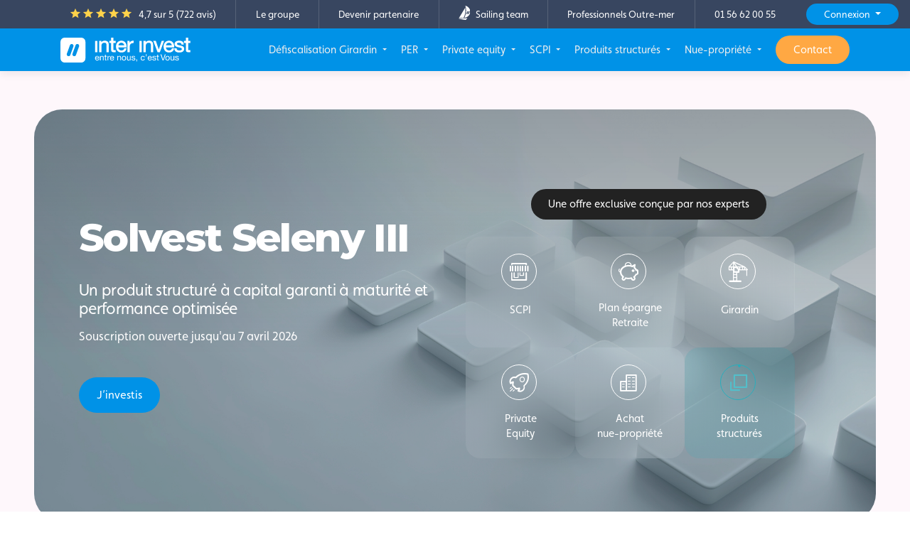

--- FILE ---
content_type: text/html; charset=UTF-8
request_url: https://www.inter-invest.fr/
body_size: 206864
content:
<!DOCTYPE html>
<html dir="ltr" lang="fr" >

    <head>

        <title>
            Inter Invest | PER - loi Girardin - Private Equity - Nue-pro        </title>

        <meta charset="UTF-8" />
        <!--[if IE]>
        <meta http-equiv="X-UA-Compatible" content="IE=edge" />
        <![endif]-->
        <meta name="viewport" content="width=device-width, initial-scale=1"/>

        <meta name="description" content="Solutions d'investissement innovantes conçues par les experts du groupe Inter Invest | Souscription 100% digitale"/>
        <meta name="theme-color" content="#0096ec" />
            <meta property="og:title" content="" />
    <meta property="og:url" content="https://www.inter-invest.fr" />
    <meta property="og:site_name" content="Inter Invest">
    <meta property="og:image" content="https://www.inter-invest.fr/bundles/home/images/logo/logo_interinvest.png" />
    <meta property="og:description" content=""/>
    <meta name="facebook-domain-verification" content="a0tlsagah5nrqgki2l4h61ao5w8r3q" />
        <link rel="canonical" href="https://www.inter-invest.fr" />
                    <link rel="shortcut icon" type="image/x-icon" href="/bundles/home/images/favicon/favicon.gif" />
        <link rel="apple-touch-icon" sizes="57x57" href="/bundles/home/images/favicon/apple-icon-57x57.png" />
        <link rel="apple-touch-icon" sizes="60x60" href="/bundles/home/images/favicon/apple-icon-60x60.png" />
        <link rel="apple-touch-icon" sizes="72x72" href="/bundles/home/images/favicon/apple-icon-72x72.png" />
        <link rel="apple-touch-icon" sizes="76x76" href="/bundles/home/images/favicon/apple-icon-76x76.png" />
        <link rel="apple-touch-icon" sizes="114x114" href="/bundles/home/images/favicon/apple-icon-114x114.png" />
        <link rel="apple-touch-icon" sizes="120x120" href="/bundles/home/images/favicon/apple-icon-120x120.png" />
        <link rel="apple-touch-icon" sizes="144x144" href="/bundles/home/images/favicon/apple-icon-144x144.png" />
        <link rel="apple-touch-icon" sizes="152x152" href="/bundles/home/images/favicon/apple-icon-152x152.png" />
        <link rel="apple-touch-icon" sizes="180x180" href="/bundles/home/images/favicon/apple-icon-180x180.png" />
        <link rel="icon" type="image/png" sizes="192x192" href="/bundles/home/images/favicon/android-icon-192x192.png" />
        <link rel="icon" type="image/png" sizes="512x512" href="/bundles/home/images/favicon/android-icon-512x512.png" />
        <link rel="icon" type="image/png" sizes="32x32" href="/bundles/home/images/favicon/favicon-32x32.png" />
        <link rel="icon" type="image/png" sizes="96x96" href="/bundles/home/images/favicon/favicon-96x96.png" />
        <link rel="icon" type="image/png" sizes="16x16" href="/bundles/home/images/favicon/favicon-16x16.png" />
        <link rel="manifest" href="/bundles/home/images/favicon/manifest.json" />

        <meta name="msapplication-TileColor" content="#ffffff" />
        <meta name="msapplication-TileImage" content="/bundles/home/images/favicon/ms-icon-144x144.png" />
        <meta name="theme-color" content="#1e88e5" />

        <link rel='dns-prefetch' href='https://use.typekit.net' />
        <link rel='dns-prefetch' href='https://fonts.gstatic.com' />
        <link rel='dns-prefetch' href='http://fonts.googleapis.com' />
        <link rel='dns-prefetch' href='http://www.googletagmanager.com' />
        <link rel='dns-prefetch' href='https://static.axept.io' />
        <link rel='dns-prefetch' href='https://metrics.inter-invest.fr' />

        <link rel='preconnect' href='https://use.typekit.net' />
        <link rel='preconnect' href='https://fonts.gstatic.com' />
        <link rel='preconnect' href='http://fonts.googleapis.com' />
        <link rel='preconnect' href='http://www.googletagmanager.com' />
        <link rel='preconnect' href='https://static.axept.io' />
        <link rel='preconnect' href='https://metrics.inter-invest.fr' />
    
                
                <link rel="stylesheet" type="text/css" media="screen" href="/css/compiled/home/home-20-05-2025.css" />
    

        

    <link rel="stylesheet" href="https://use.typekit.net/tkh0owm.css">
    <link rel="stylesheet" href="https://fonts.googleapis.com/css2?family=Montserrat:wght@400..800&family=Material+Symbols+Outlined:opsz,wght,FILL,GRAD@20..48,100..700,0..1,-50..200&display=swap">
    <link rel="stylesheet" href="/bundles/defisc/css/InternationalTelephoneInput/intlTelInput.min.css">
    <link rel="stylesheet" type="text/css" media="all" href="/bundles/home/css/font-line-icons2.css?v=1.5"/>



            <link rel="stylesheet" type="text/css" media="screen" href="/css/compiled/home/main-10-11-2025.css" />
    
            <link rel="stylesheet" type="text/css" media="print" href="/css/compiled/home/print.css"/>
    
                
    <script>
        //Google Tag Manager
        (function(w,d,s,l,i){w[l]=w[l]||[];w[l].push({'gtm.start':
                new Date().getTime(),event:'gtm.js'});var f=d.getElementsByTagName(s)[0],
            j=d.createElement(s),dl=l!='dataLayer'?'&l='+l:'';j.async=true;j.src=
            'https://www.googletagmanager.com/gtm.js?id='+i+dl;f.parentNode.insertBefore(j,f);
        })(window,document,'script','dataLayer','GTM-KC3KFGV');
    </script>


    <script>
    //Initialisation du dataLayer
    window.dataLayer = window.dataLayer || [];
    dataLayer.push({
        'mode' : 'vitrine',
        'ipInterne' : false, // true si interne, false sinon
        'route' : 'home'
    });
</script>

    <script type="application/ld+json">
    {
        "@context": "https://schema.org",
        "@type": "SoftwareApplication",
        "name": "Inter Invest",
        "operatingSystem": "Web-based",
        "applicationCategory": "Finance",
        "url": "https://www.inter-invest.fr",
        "aggregateRating": {
            "@type": "AggregateRating",
            "ratingValue": "4,7",
            "ratingCount": "722",
            "bestRating" : 5
        },
        "offers": {
            "@type": "Offer",
            "price": "0.00",
            "priceCurrency": "EUR"
        }
    }
</script>

    </head>

        <body >
    <!-- Google Tag Manager (noscript) -->
    <noscript><iframe src="https://www.googletagmanager.com/ns.html?id=GTM-KC3KFGV" height="0" width="0" style="display:none;visibility:hidden"></iframe></noscript>
    <!-- End Google Tag Manager (noscript) -->

    

            <div id="modal_souscription" class="modal simple-modal fade">
            <div class="modal-dialog modal-lg modal-dialog-centered">
                <div class="modal-content">
                    <div class="modal-header">
                        <button type="button" class="close" data-dismiss="modal" aria-hidden="true"><i class="material-symbols-outlined">close</i></button>
                    </div>
                    <div class="modal-body p-4 p-lg-5 text-center">

                        <h3>Quel est votre projet d’investissement&nbsp;?</h3>

                        <div class="row mt-5">
                                                        <div class="col col-lg-6">
                                <div class="box-shadow p-5 h-100 rounded-lg d-flex flex-column">
                                    <h5>Réduire mes impôts sur le revenu 2026</h5>
                                    <p class="text-small text-color">A partir de 10&nbsp;000€ et jusqu’à 60&nbsp;000€</p>
                                    <a href="/simulateur/girardin#contentwrap" role="button" class="btn btn-primary mt-auto">
                                        Je souscris
                                    </a>
                                </div>
                            </div>
                                                        <div class="col col-lg-6 mt-4 mt-lg-0">
                                <div class="box-shadow p-5 h-100 rounded-lg d-flex flex-column">
                                    <h5>Préparer ma retraite et réduire mes impôts sur le revenu 2026</h5>
                                    <p class="text-small text-color">Versements déductibles jusqu’à 10% de mon revenu imposable</p>
                                    <a href="/simulation-per#contentwrap" role="button" class="btn btn-primary mt-auto">
                                        Je souscris
                                    </a>
                                </div>
                            </div>
                        </div>

                    </div>
                </div>
            </div>
        </div>
    

    
            <header class=" fixed-top" id="headerBlock">
                                                <div class="uppernav d-none d-xl-flex align-items-center justify-content-end bg-dark" id="uppernav">
                        <a href="/avis-clients" rel="nofollow" target="_blank" class="d-flex align-items-center justify-content-center justify-content-lg-start"><div><span class="material-symbols-outlined md-fill md-18 align-text-bottom text-yellow">star</span><span class="material-symbols-outlined md-fill md-18 align-text-bottom text-yellow">star</span><span class="material-symbols-outlined md-fill md-18 align-text-bottom text-yellow">star_border</span><span class="material-symbols-outlined md-fill md-18 align-text-bottom text-yellow">star_border</span><span class="material-symbols-outlined md-fill md-18 align-text-bottom text-yellow">star_border</span></div><div class="d-flex align-items-center"><span class="text-color ml-2 text-white">4,7 sur 5 (722 avis)</span></div></a><div class="d-sm-none d-xl-inline-block"><a href="/notre-societe">Le groupe</a><a href="/devenir-partenaire">Devenir partenaire</a><a href="/sailing-team/partenariat"><figure class="mr-2"><img src="/bundles/home/images/logo-sailing-team.svg" alt="Inter Invest" height="20" class="align-text-bottom" /></figure>Sailing team</a><a href="https://outremer.inter-invest.fr" target="_blank">Professionnels Outre-mer</a><a href="tel:0156620055" class="mr-3">01 56 62 00 55</a></div>                                                    <div class="dropdown mr-lg-3">
                                <button class="btn-primary btn-login dropdown-toggle" type="button" data-toggle="dropdown" aria-expanded="false">
                                    Connexion
                                </button>
                                <div class="dropdown-menu dropdown-menu-right">
                                                                        <a class="dropdown-item dropdown-item-important" href="/connexion-key-cloak?realms=interinvest-partenaires">Espace partenaires distributeurs</a>
                                    <a class="dropdown-item dropdown-item-important" href="https://outremer.inter-invest.fr/">Espace financement Outre-mer</a>
                                    <a class="dropdown-item dropdown-item-important" href="/connexion-key-cloak?realms=interinvest-investisseurs">Espace investisseurs</a>
                                </div>
                            </div>
                                            </div>
                                            <div class="morph-dropdown" id="headerwrap">
                    <div class="container-lg h-100">
                        <nav class="navbar navbar-expand-xl">
                            <a href="/" class="navbar-brand" title="Page d'accueil">
                                                                                                                <figure><img src="/bundles/home/images/logo/logo_interinvest_white.svg" alt="Inter Invest" height="35" /></figure>
                                                                                                        </a>
                                                        <div class="ml-auto" id="navbarCollapse">
                                                                    <ul class="main-nav navbar-nav ml-xl-auto d-none d-xl-flex">
                    <li class=" has-dropdown" data-content="menu_girardin">
            <a                    class="dropdown-toggle "
                                                            >
                Défiscalisation Girardin
            </a>
        </li>
                    <li class=" has-dropdown" data-content="menu_per">
            <a                    class="dropdown-toggle "
                                                            >
                PER
            </a>
        </li>
                    <li class=" has-dropdown" data-content="menu_private_equity">
            <a                    class="dropdown-toggle "
                                                            >
                Private equity
            </a>
        </li>
                    <li class=" has-dropdown" data-content="menu_scpi">
            <a                    class="dropdown-toggle "
                                                            >
                SCPI
            </a>
        </li>
                    <li class=" has-dropdown" data-content="menu_produits-structures">
            <a                    class="dropdown-toggle "
                                                            >
                Produits structurés
            </a>
        </li>
                    <li class=" has-dropdown" data-content="menu_nue_propriete">
            <a                    class="dropdown-toggle "
                                                            >
                Nue-propriété
            </a>
        </li>
                    <li class=" d-xl-none  ">
            <a href="/notre-societe"                    class=" "
                                                            >
                Le groupe
            </a>
        </li>
                    <li class=" d-xl-none  ">
            <a href="/sailing-team/partenariat"                    class=" "
                                                            >
                Sailing team
            </a>
        </li>
                    <li class=" d-xl-none  ">
            <a href="/devenir-partenaire"                    class=" "
                                                            >
                Devenir partenaire
            </a>
        </li>
                    <li class=" d-xl-none  ">
            <a href="https://outremer.inter-invest.fr/"                    class=" "
                                                            >
                Professionnels Outre-mer
            </a>
        </li>
                    <li class=" d-xl-none  ">
            <a href="/connexion-key-cloak?realms=interinvest-partenaires"                    class=" login-button"
                                                            >
                Espace partenaire distributeurs
            </a>
        </li>
                    <li class=" d-xl-none  ">
            <a href="https://outremer.inter-invest.fr/"                    class=" login-button"
                                                            >
                Espace financement Outre-mer
            </a>
        </li>
                    <li class=" d-xl-none  ">
            <a href="/connexion"                    class=" login-button"
                                                            >
                Espace investisseur
            </a>
        </li>
        <li><a href="/contact" id="cta-mobile-souscription" class="btn btn-warning text-white">Contact</a></li>
</ul>

<div class="morph-dropdown-wrapper">
    <div class="dropdown-list rounded-lg">
        <ul id="accordion_menu" class="rounded-lg">
                                    <li class=" dropdown" id="menu_girardin">
            <div class="content">
                <a href="javascript:void(0);" class="d-xl-none w-100 dropdown-toggle" data-toggle="collapse" data-target="#collapse_girardin" aria-expanded="false" aria-controls="collapse_girardin">Défiscalisation Girardin</a>
                <ul class="collapse d-xl-flex flex-wrap mt-xl-3" id="collapse_girardin" data-parent="#accordion_menu">
                                                    <li class="d-flex flex-column w-xl-33 align-items-center justify-content-center pt-4 px-4 pt-xl-0 p-xl-0 ml-auto d-xl-none">
                <a
                                    href="
                                                    /simulateur/girardin
                                                "
                                    class="
                                                                            btn btn-primary btn-sm text-white mx-3 py-3 h-auto w-100 lh-normal
                                            ">
                     Je réduis mes impôts                 </a>
            </li>
                                    <li class="theme-purple w-xl-66 pb-2 pb-xl-0">
            <span
                    class="main-cat font-13 px-4 pt-3 pb-2 px-xl-0 text-uppercase mt-2 mt-xl-0 font-weight-bold d-flex">
                Réduisez vos impôts
            </span>

            <ul class="d-xl-flex flex-wrap justify-content-between" id="collapse_defiscalisation_girardin" data-parent="#collapse_girardin">
                                                                                                    <li class=" w-xl-50 ">
                                                    <a
                                                                            href="/loi-girardin/dispositif-de-defiscalisation    "
                                                                        class=" menu-dropdown--btn d-flex rounded-lg p-xl-2 mb-xl-2"
                                                                >
                                                                                                    <span><span class="menu-dropdown--btn--icon p-2 mr-2 bg-white rounded d-flex"><i class='line-icon-crane'></i></span></span>
                                
                                <span class="d-flex flex-wrap align-items-center flex-grow-1 align-self-center">

                                                                        <strong>Girardin</strong>

                                                                        
                                                                        
                                                                                                               <span class="d-none d-xl-inline">Réduisez vos impôts et soutenez des PME outre-mer</span>
                                                                    </span>
                            </a>
                                                                            </li>
                                                                                                                        <li class=" w-xl-50 order-xl-3 ">
                                                    <a
                                                                            href="/loi-girardin/girardin-industriel    "
                                                                        class=" menu-dropdown--btn d-flex rounded-lg p-xl-2 mb-xl-2"
                                                                >
                                                                                                    <span><span class="menu-dropdown--btn--icon p-2 mr-2 bg-white rounded d-flex"><i class='line-icon-tractor'></i></span></span>
                                
                                <span class="d-flex flex-wrap align-items-center flex-grow-1 align-self-center">

                                                                        <strong>Girardin industriel G3F</strong>

                                                                        
                                                                        
                                                                                                               <span class="d-none d-xl-inline">Jusqu’à 52 941€ de réduction d’impôt</span>
                                                                    </span>
                            </a>
                                                                            </li>
                                                                                                                        <li class=" w-xl-50 order-xl-5 ">
                                                    <a
                                                                            href="/loi-girardin/loi-girardin-logement-social    "
                                                                        class=" menu-dropdown--btn d-flex rounded-lg p-xl-2 mb-xl-2"
                                                                >
                                                                                                    <span><span class="menu-dropdown--btn--icon p-2 mr-2 bg-white rounded d-flex"><i class='line-icon-building'></i></span></span>
                                
                                <span class="d-flex flex-wrap align-items-center flex-grow-1 align-self-center">

                                                                        <strong>Girardin logement social G3F</strong>

                                                                        
                                                                        
                                                                                                               <span class="d-none d-xl-inline">Jusqu’à 60 000€ de réduction d’impôt</span>
                                                                    </span>
                            </a>
                                                                            </li>
                                                                                                                        <li class=" w-xl-50 order-xl-2 ">
                                                    <a
                                                                            href="/loi-girardin/offre-groupee    "
                                                                        class=" menu-dropdown--btn d-flex rounded-lg p-xl-2 mb-xl-2"
                                                                >
                                                                                                    <span><span class="menu-dropdown--btn--icon p-2 mr-2 bg-white rounded d-flex"><i class='line-icon-offre-groupee'></i></span></span>
                                
                                <span class="d-flex flex-wrap align-items-center flex-grow-1 align-self-center">

                                                                        <strong>Offre Groupée</strong>

                                                                        
                                                                        
                                                                                                               <span class="d-none d-xl-inline">Boostez votre rentabilité</span>
                                                                    </span>
                            </a>
                                                                            </li>
                                                                                                                        <li class=" w-xl-50 order-xl-4 ">
                                                    <a
                                                                            href="/loi-girardin/offre-publique-en-valeurs-mobilieres    "
                                                                        class=" menu-dropdown--btn d-flex rounded-lg p-xl-2 mb-xl-2"
                                                                >
                                                                                                    <span><span class="menu-dropdown--btn--icon p-2 mr-2 bg-white rounded d-flex"><i class='line-icon-label'></i></span></span>
                                
                                <span class="d-flex flex-wrap align-items-center flex-grow-1 align-self-center">

                                                                        <strong>Offres au public de valeurs mobilières</strong>

                                                                        
                                                                        
                                                                                                               <span class="d-none d-xl-inline">De grandes opérations en loi Girardin visées par l’AMF</span>
                                                                    </span>
                            </a>
                                                                            </li>
                                                </ul>
        </li>
                            <li class=" flex-column w-xl-33">
            <span
                    class="main-cat font-13 px-4 pt-3 pb-2 px-xl-0 text-uppercase mt-2 mt-xl-0 font-weight-bold d-flex">
                Simulateur impôt
            </span>

            <ul class="d-xl-flex flex-wrap justify-content-between" id="collapse_simulateur-impot" data-parent="#collapse_girardin">
                                                                                                    <li class=" w-100 ">
                                                    <a
                                                                            href="/simulation-reduction-impot-revenu    "
                                                                        class=" menu-dropdown--btn d-flex rounded-lg p-xl-2 mb-xl-2"
                                                                >
                                                                                                    <span><span class="menu-dropdown--btn--icon p-2 mr-2 bg-white rounded d-flex"><i class='line-icon-calculator'></i></span></span>
                                
                                <span class="d-flex flex-wrap align-items-center flex-grow-1 align-self-center">

                                                                        <strong>Simulation impôts</strong>

                                                                                                                <span class="badge badge-orange-light text-orange badge-pill px-2 py-1 ml-2">1 min</span>
                                    
                                                                        
                                                                                                        </span>
                            </a>
                                                                            </li>
                                                                                                                        <li class=" w-100 ">
                                                    <a
                                                                            href="/simulateur/girardin    "
                                                                        class=" menu-dropdown--btn d-flex rounded-lg p-xl-2 mb-xl-2"
                                                                >
                                                                                                    <span><span class="menu-dropdown--btn--icon p-2 mr-2 bg-white rounded d-flex"><i class='line-icon-calculator'></i></span></span>
                                
                                <span class="d-flex flex-wrap align-items-center flex-grow-1 align-self-center">

                                                                        <strong>Simulation Girardin</strong>

                                                                                                                <span class="badge badge-orange-light text-orange badge-pill px-2 py-1 ml-2">1 min</span>
                                    
                                                                        
                                                                                                        </span>
                            </a>
                                                                            </li>
                                                                                                                        <li class=" w-100 ">
                                                    <a
                                                                            href="/simulation-brut-net    "
                                                                        class=" menu-dropdown--btn d-flex rounded-lg p-xl-2 mb-xl-2"
                                                                >
                                                                                                    <span><span class="menu-dropdown--btn--icon p-2 mr-2 bg-white rounded d-flex"><i class='line-icon-line-chart'></i></span></span>
                                
                                <span class="d-flex flex-wrap align-items-center flex-grow-1 align-self-center">

                                                                        <strong>Simulation salaire brut net</strong>

                                                                        
                                                                        
                                                                                                        </span>
                            </a>
                                                                            </li>
                                                                                                                        <li class=" w-100 ">
                                                    <a
                                                                            href="/simulation-prelevement-source    "
                                                                        class=" menu-dropdown--btn d-flex rounded-lg p-xl-2 mb-xl-2"
                                                                >
                                                                                                    <span><span class="menu-dropdown--btn--icon p-2 mr-2 bg-white rounded d-flex"><i class='line-icon-money-transfer'></i></span></span>
                                
                                <span class="d-flex flex-wrap align-items-center flex-grow-1 align-self-center">

                                                                        <strong>Prélèvement à la source</strong>

                                                                        
                                                                        
                                                                                                        </span>
                            </a>
                                                                            </li>
                                                </ul>
        </li>
                            <li class=" mt-xl-3 w-100 bg-grey-light bg-grey-light-layer">
            <span
                    class="main-cat font-13 px-4 pt-3 pb-2 px-xl-0  d-none">
                
            </span>

            <ul class="d-xl-flex flex-wrap justify-content-between" id="collapse_faq_guides_girardin" data-parent="#collapse_girardin">
                                                                                                    <li class=" d-flex align-items-center pr-xl-4 border-right ">
                                                    <a
                                                                            href="/guides/categorie/defiscalisation_impot    "
                                                                        class=" d-flex w-100"
                                                                >
                                                                                                    <span><span class="menu-dropdown--btn--icon p-2 mr-2 bg-white rounded d-flex"><i class='line-icon-book-open'></i></span></span>
                                
                                <span class="d-flex flex-wrap align-items-center flex-grow-1 align-self-center">

                                                                         Guides loi Girardin

                                                                        
                                                                        
                                                                                                        </span>
                            </a>
                                                                            </li>
                                                                                                                        <li class=" d-flex align-items-center px-xl-4 border-right ">
                                                    <a
                                                                            href="/faq    "
                                                                        class=" d-flex w-100"
                                                                >
                                                                                                    <span><span class="menu-dropdown--btn--icon p-2 mr-2 bg-white rounded d-flex"><i class='line-icon-books'></i></span></span>
                                
                                <span class="d-flex flex-wrap align-items-center flex-grow-1 align-self-center">

                                                                        Loi Girardin : FAQ

                                                                        
                                                                        
                                                                                                        </span>
                            </a>
                                                                            </li>
                                                                                                                        <li class=" d-none d-xl-flex align-items-center justify-content-center py-4 py-xl-0 ml-auto ">
                                                    <a
                                                                            href="/simulateur/girardin    "
                                                                        class=" btn btn-primary text-white"
                                                                >
                                                                
                                <span class="d-flex flex-wrap align-items-center flex-grow-1 align-self-center">

                                                                        Je réduis mes impôts

                                                                        
                                                                        
                                                                                                        </span>
                            </a>
                                                                            </li>
                                                </ul>
        </li>
        
                </ul>
            </div>
        </li>
                                    <li class=" dropdown" id="menu_per">
            <div class="content">
                <a href="javascript:void(0);" class="d-xl-none w-100 dropdown-toggle" data-toggle="collapse" data-target="#collapse_per" aria-expanded="false" aria-controls="collapse_per">PER</a>
                <ul class="collapse d-xl-flex flex-wrap mt-xl-3" id="collapse_per" data-parent="#accordion_menu">
                                                    <li class="d-flex flex-column w-xl-33 align-items-center justify-content-center pt-4 px-4 pt-xl-0 p-xl-0 ml-auto d-xl-none">
                <a
                                    href="
                                                    /simulation-per
                                                "
                                    class="
                                                                            btn btn-primary btn-sm text-white mx-3 py-3 h-auto w-100 lh-normal
                                            ">
                     Je prépare ma retraite                 </a>
            </li>
                                    <li class="theme-red w-xl-66 pb-2 pb-xl-0">
            <span
                    class="main-cat font-13 px-4 pt-3 pb-2 px-xl-0 text-uppercase mt-2 mt-xl-0 font-weight-bold d-flex">
                Préparez votre retraite
            </span>

            <ul class="d-xl-flex flex-wrap justify-content-between" id="collapse_preparez_votre_retraite" data-parent="#collapse_per">
                                                                                                    <li class=" w-xl-50 ">
                                                    <a
                                                                            href="/plan-epargne-retraite    "
                                                                        class=" menu-dropdown--btn d-flex rounded-lg p-xl-2 mb-xl-2"
                                                                >
                                                                                                    <span><span class="menu-dropdown--btn--icon p-2 mr-2 bg-white rounded d-flex"><i class='line-icon-money-box'></i></span></span>
                                
                                <span class="d-flex flex-wrap align-items-center flex-grow-1 align-self-center">

                                                                        <strong>Plan Epargne Retraite Mon PER</strong>

                                                                        
                                                                        
                                                                                                               <span class="d-none d-xl-inline">Possibilité de garantir votre capital à la Retraite</span>
                                                                    </span>
                            </a>
                                                                            </li>
                                                                                                                        <li class=" w-xl-50 order-xl-3 ">
                                                    <a
                                                                            href="/plan-epargne-retraite/sur-mesure    "
                                                                        class=" menu-dropdown--btn d-flex rounded-lg p-xl-2 mb-xl-2"
                                                                >
                                                                                                    <span><span class="menu-dropdown--btn--icon p-2 mr-2 bg-white rounded d-flex"><i class='line-icon-capacity'></i></span></span>
                                
                                <span class="d-flex flex-wrap align-items-center flex-grow-1 align-self-center">

                                                                        <strong>Performances</strong>

                                                                        
                                                                        
                                                                                                               <span class="d-none d-xl-inline">Possibilité de combiner des allocations visant sécurité et rendement</span>
                                                                    </span>
                            </a>
                                                                            </li>
                                                                                                                        <li class=" w-xl-50 order-xl-5 ">
                                                    <a
                                                                            href="/plan-epargne-retraite/fonctionnement    "
                                                                        class=" menu-dropdown--btn d-flex rounded-lg p-xl-2 mb-xl-2"
                                                                >
                                                                                                    <span><span class="menu-dropdown--btn--icon p-2 mr-2 bg-white rounded d-flex"><i class='line-icon-setting'></i></span></span>
                                
                                <span class="d-flex flex-wrap align-items-center flex-grow-1 align-self-center">

                                                                        <strong>Fonctionnement de Mon PER</strong>

                                                                        
                                                                        
                                                                                                               <span class="d-none d-xl-inline">Versement à partir de 100 €</span>
                                                                    </span>
                            </a>
                                                                            </li>
                                                                                                                        <li class=" w-xl-50 order-xl-2 ">
                                                    <a
                                                                            href="/plan-epargne-retraite/fiscalite    "
                                                                        class=" menu-dropdown--btn d-flex rounded-lg p-xl-2 mb-xl-2"
                                                                >
                                                                                                    <span><span class="menu-dropdown--btn--icon p-2 mr-2 bg-white rounded d-flex"><i class='line-icon-euro-symbol'></i></span></span>
                                
                                <span class="d-flex flex-wrap align-items-center flex-grow-1 align-self-center">

                                                                        <strong>Fiscalité du PER</strong>

                                                                        
                                                                        
                                                                                                               <span class="d-none d-xl-inline">Déduisez vos versements de votre revenu imposable</span>
                                                                    </span>
                            </a>
                                                                            </li>
                                                                                                                        <li class=" w-xl-50 order-xl-4 ">
                                                    <a
                                                                            href="/plan-epargne-retraite/per-travailleurs-non-salaries    "
                                                                        class=" menu-dropdown--btn d-flex rounded-lg p-xl-2 mb-xl-2"
                                                                >
                                                                                                    <span><span class="menu-dropdown--btn--icon p-2 mr-2 bg-white rounded d-flex"><i class='line-icon-suitcase'></i></span></span>
                                
                                <span class="d-flex flex-wrap align-items-center flex-grow-1 align-self-center">

                                                                        <strong>Travailleurs non salariés</strong>

                                                                        
                                                                        
                                                                                                               <span class="d-none d-xl-inline">Une épargne sécurisée à la retraite, le rendement en plus</span>
                                                                    </span>
                            </a>
                                                                            </li>
                                                </ul>
        </li>
                            <li class=" flex-column w-xl-33">
            <span
                    class="main-cat font-13 px-4 pt-3 pb-2 px-xl-0 text-uppercase mt-2 mt-xl-0 font-weight-bold d-flex">
                Simulateur retraite
            </span>

            <ul class="d-xl-flex flex-wrap justify-content-between" id="collapse_simulateur-retraite" data-parent="#collapse_per">
                                                                                                    <li class=" w-100 ">
                                                    <a
                                                                            href="/simulation-per    "
                                                                        class=" menu-dropdown--btn d-flex rounded-lg p-xl-2 mb-xl-2"
                                                                >
                                                                                                    <span><span class="menu-dropdown--btn--icon p-2 mr-2 bg-white rounded d-flex"><i class='line-icon-calculator'></i></span></span>
                                
                                <span class="d-flex flex-wrap align-items-center flex-grow-1 align-self-center">

                                                                        <strong>Simulation PER</strong>

                                                                                                                <span class="badge badge-orange-light text-orange badge-pill px-2 py-1 ml-2">1 min</span>
                                    
                                                                        
                                                                                                        </span>
                            </a>
                                                                            </li>
                                                </ul>
        </li>
                            <li class=" mt-xl-3 w-100 bg-grey-light bg-grey-light-layer">
            <span
                    class="main-cat font-13 px-4 pt-3 pb-2 px-xl-0  d-none">
                
            </span>

            <ul class="d-xl-flex flex-wrap justify-content-between" id="collapse_faq_guides_per" data-parent="#collapse_per">
                                                                                                    <li class=" d-flex align-items-center pr-xl-4 border-right ">
                                                    <a
                                                                            href="/guides/categorie/per_retraite_epargne    "
                                                                        class=" d-flex w-100"
                                                                >
                                                                                                    <span><span class="menu-dropdown--btn--icon p-2 mr-2 bg-white rounded d-flex"><i class='line-icon-book-open'></i></span></span>
                                
                                <span class="d-flex flex-wrap align-items-center flex-grow-1 align-self-center">

                                                                        Guides PER & retraite

                                                                        
                                                                        
                                                                                                        </span>
                            </a>
                                                                            </li>
                                                                                                                        <li class=" d-none d-xl-flex align-items-center justify-content-center py-4 py-xl-0 ml-auto ">
                                                    <a
                                                                            href="/simulation-per    "
                                                                        class=" btn btn-primary text-white"
                                                                >
                                                                
                                <span class="d-flex flex-wrap align-items-center flex-grow-1 align-self-center">

                                                                        Je prépare ma retraite

                                                                        
                                                                        
                                                                                                        </span>
                            </a>
                                                                            </li>
                                                </ul>
        </li>
        
                </ul>
            </div>
        </li>
                                    <li class=" dropdown" id="menu_private_equity">
            <div class="content">
                <a href="javascript:void(0);" class="d-xl-none w-100 dropdown-toggle" data-toggle="collapse" data-target="#collapse_private_equity" aria-expanded="false" aria-controls="collapse_private_equity">Private equity</a>
                <ul class="collapse d-xl-flex flex-wrap mt-xl-3" id="collapse_private_equity" data-parent="#accordion_menu">
                                                    <li class="d-flex flex-column w-xl-33 align-items-center justify-content-center pt-4 px-4 pt-xl-0 p-xl-0 ml-auto d-xl-none">
                <a
                                    href="
                                                    /contact
                                                "
                                    class="
                                                                            btn btn-primary btn-sm text-white mx-3 py-3 h-auto w-100 lh-normal
                                            ">
                     J’investis                 </a>
            </li>
                                    <li class="theme-blue flex-column w-xl-33">
            <span
                    class="main-cat font-13 px-4 pt-3 pb-2 px-xl-0 text-uppercase mt-2 mt-xl-0 font-weight-bold d-flex">
                Investir dans les PME
            </span>

            <ul class="d-xl-flex flex-wrap justify-content-between" id="collapse_investir_dans_les_PME" data-parent="#collapse_private_equity">
                                                                                                    <li class=" ">
                                                    <a
                                                                            href="/capital-investissement    "
                                                                        class=" menu-dropdown--btn d-flex rounded-lg p-xl-2 mb-xl-2"
                                                                >
                                                                                                    <span><span class="menu-dropdown--btn--icon p-2 mr-2 bg-white rounded d-flex"><i class='line-icon-rocket'></i></span></span>
                                
                                <span class="d-flex flex-wrap align-items-center flex-grow-1 align-self-center">

                                                                        <strong>Private equity</strong>

                                                                        
                                                                        
                                                                                                               <span class="d-none d-xl-inline">Investissez au capital de PME non cotées</span>
                                                                    </span>
                            </a>
                                                                            </li>
                                                                                                                        <li class=" ">
                                                    <a
                                                                            href="/capital-investissement/portefeuille    "
                                                                        class=" menu-dropdown--btn d-flex rounded-lg p-xl-2 mb-xl-2"
                                                                >
                                                                                                    <span><span class="menu-dropdown--btn--icon p-2 mr-2 bg-white rounded d-flex"><i class='line-icon-archives'></i></span></span>
                                
                                <span class="d-flex flex-wrap align-items-center flex-grow-1 align-self-center">

                                                                        <strong>Nos participations</strong>

                                                                        
                                                                        
                                                                                                               <span class="d-none d-xl-inline">Nos investissements dans les PME françaises</span>
                                                                    </span>
                            </a>
                                                                            </li>
                                                </ul>
        </li>
                            <li class="theme-blue flex-column w-xl-33">
            <span
                    class="main-cat font-13 px-4 pt-3 pb-2 px-xl-0 text-uppercase mt-2 mt-xl-0 font-weight-bold d-flex">
                Fonds grand public
            </span>

            <ul class="d-xl-flex flex-wrap justify-content-between" id="collapse_fonds_grand_public" data-parent="#collapse_private_equity">
                                                                                                    <li class=" ">
                                                    <a
                                                                            href="/capital-investissement/fcpr-miriad-vie    "
                                                                        class=" menu-dropdown--btn d-flex rounded-lg p-xl-2 mb-xl-2"
                                                                >
                                                                                                    <span><span class="menu-dropdown--btn--icon p-2 mr-2 bg-white rounded d-flex"><i class='line-icon-umbrella'></i></span></span>
                                
                                <span class="d-flex flex-wrap align-items-center flex-grow-1 align-self-center">

                                                                        <strong>Fonds assurance vie</strong>

                                                                        
                                                                        
                                                                                                               <span class="d-none d-xl-inline">Accédez au meilleur du private equity en unités de compte</span>
                                                                    </span>
                            </a>
                                                                            </li>
                                                                                                                        <li class=" ">
                                                    <a
                                                                            href="/capital-investissement/fip-outre-mer    "
                                                                        class=" menu-dropdown--btn d-flex rounded-lg p-xl-2 mb-xl-2"
                                                                >
                                                                                                    <span><span class="menu-dropdown--btn--icon p-2 mr-2 bg-white rounded d-flex"><i class='line-icon-palm'></i></span></span>
                                
                                <span class="d-flex flex-wrap align-items-center flex-grow-1 align-self-center">

                                                                        <strong>FIP Outre-mer</strong>

                                                                                                                <span class="badge badge-orange-light text-orange badge-pill px-2 py-1 ml-2">1 000€ min.</span>
                                    
                                                                        
                                                                                                               <span class="d-none d-xl-inline">Investissez dans des PME et réduisez vos impôts</span>
                                                                    </span>
                            </a>
                                                                            </li>
                                                                                                                        <li class=" ">
                                                    <a
                                                                            href="/capital-investissement/fcpr-inter-immo    "
                                                                        class=" menu-dropdown--btn d-flex rounded-lg p-xl-2 mb-xl-2"
                                                                >
                                                                                                    <span><span class="menu-dropdown--btn--icon p-2 mr-2 bg-white rounded d-flex"><i class='line-icon-building'></i></span></span>
                                
                                <span class="d-flex flex-wrap align-items-center flex-grow-1 align-self-center">

                                                                        <strong>Immobilier</strong>

                                                                        
                                                                                                                <span class="badge badge-grey-light text-color badge-pill px-2 py-1 ml-2">Fermé</span>
                                    
                                                                                                               <span class="d-none d-xl-inline">Investissez dans des sociétés liées au secteur immobilier</span>
                                                                    </span>
                            </a>
                                                                            </li>
                                                </ul>
        </li>
                            <li class="theme-blue w-xl-33">
            <span
                    class="main-cat font-13 px-4 pt-3 pb-2 px-xl-0 text-uppercase mt-2 mt-xl-0 font-weight-bold d-flex">
                Fonds pour investisseurs avertis
            </span>

            <ul class="d-xl-flex flex-wrap justify-content-between" id="collapse_Fonds_investisseurs_avertis" data-parent="#collapse_private_equity">
                                                                                                    <li class=" w-100 ">
                                                    <a
                                                                            href="/capital-investissement/fpci    "
                                                                        class=" menu-dropdown--btn d-flex rounded-lg p-xl-2 mb-xl-2"
                                                                >
                                                                                                    <span><span class="menu-dropdown--btn--icon p-2 mr-2 bg-white rounded d-flex"><i class='line-icon-bar-chart'></i></span></span>
                                
                                <span class="d-flex flex-wrap align-items-center flex-grow-1 align-self-center">

                                                                        <strong>Fonds professionnels</strong>

                                                                                                                <span class="badge badge-orange-light text-orange badge-pill px-2 py-1 ml-2">100 000€ min.</span>
                                    
                                                                        
                                                                                                               <span class="d-none d-xl-inline">Découvrez notre gamme complète</span>
                                                                    </span>
                            </a>
                                                                            </li>
                                                                                                                        <li class=" w-100 ">
                                                    <a
                                                                            href="/capital-investissement/dispositif-apport-cession    "
                                                                        class=" menu-dropdown--btn d-flex rounded-lg p-xl-2 mb-xl-2"
                                                                >
                                                                                                    <span><span class="menu-dropdown--btn--icon p-2 mr-2 bg-white rounded d-flex"><i class='line-icon-rotate'></i></span></span>
                                
                                <span class="d-flex flex-wrap align-items-center flex-grow-1 align-self-center">

                                                                        <strong>Apport-cession</strong>

                                                                        
                                                                        
                                                                                                               <span class="d-none d-xl-inline">Reportez l’imposition de la plus-value de cession de vos actions</span>
                                                                    </span>
                            </a>
                                                                            </li>
                                                </ul>
        </li>
                            <li class=" mt-xl-3 w-100 bg-grey-light bg-grey-light-layer">
            <span
                    class="main-cat font-13 px-4 pt-3 pb-2 px-xl-0  d-none">
                
            </span>

            <ul class="d-xl-flex flex-wrap justify-content-between" id="collapse_faq_guides_private_equity" data-parent="#collapse_private_equity">
                                                                                                    <li class=" d-flex align-items-center pr-xl-4 border-right ">
                                                    <a
                                                                            href="/guides/categorie/capital-investissement    "
                                                                        class=" d-flex w-100"
                                                                >
                                                                                                    <span><span class="menu-dropdown--btn--icon p-2 mr-2 bg-white rounded d-flex"><i class='line-icon-book-open'></i></span></span>
                                
                                <span class="d-flex flex-wrap align-items-center flex-grow-1 align-self-center">

                                                                        Guides private equity

                                                                        
                                                                        
                                                                                                        </span>
                            </a>
                                                                            </li>
                                                                                                                        <li class=" d-none d-xl-flex align-items-center justify-content-center py-4 py-xl-0 ml-auto ">
                                                    <a
                                                                            href="/contact    "
                                                                        class=" btn btn-primary text-white"
                                                                >
                                                                
                                <span class="d-flex flex-wrap align-items-center flex-grow-1 align-self-center">

                                                                        J’investis

                                                                        
                                                                        
                                                                                                        </span>
                            </a>
                                                                            </li>
                                                </ul>
        </li>
        
                </ul>
            </div>
        </li>
                                    <li class=" dropdown" id="menu_scpi">
            <div class="content">
                <a href="javascript:void(0);" class="d-xl-none w-100 dropdown-toggle" data-toggle="collapse" data-target="#collapse_scpi" aria-expanded="false" aria-controls="collapse_scpi">SCPI</a>
                <ul class="collapse d-xl-flex flex-wrap mt-xl-3" id="collapse_scpi" data-parent="#accordion_menu">
                                                    <li class="d-flex flex-column w-xl-33 align-items-center justify-content-center pt-4 px-4 pt-xl-0 p-xl-0 ml-auto d-xl-none">
                <a
                                    href="
                                                    /contact
                                                "
                                    class="
                                                                            btn btn-primary btn-sm text-white mx-3 py-3 h-auto w-100 lh-normal
                                            ">
                     J’investis                 </a>
            </li>
                                    <li class="theme-dark-green w-xl-50 pr-xl-2">
            <span
                    class="main-cat font-13 px-4 pt-3 pb-2 px-xl-0 text-uppercase mt-2 mt-xl-0 font-weight-bold d-flex">
                Investir en SCPI
            </span>

            <ul class="d-xl-flex flex-wrap justify-content-between" id="collapse_investir_scpi" data-parent="#collapse_scpi">
                                                                                                    <li class=" ">
                                                    <a
                                                                            href="/immobilier/scpi    "
                                                                        class=" menu-dropdown--btn d-flex rounded-lg p-xl-2 mb-xl-2"
                                                                >
                                                                                                    <span><span class="menu-dropdown--btn--icon p-2 mr-2 bg-white rounded d-flex"><i class='line-icon-shop'></i></span></span>
                                
                                <span class="d-flex flex-wrap align-items-center flex-grow-1 align-self-center">

                                                                        <strong>Société Civile de Placement Immobilier</strong>

                                                                        
                                                                        
                                                                                                               <span class="d-none d-xl-inline">Diversifiez facilement vos placements en immobilier</span>
                                                                    </span>
                            </a>
                                                                            </li>
                                                                                                                        <li class=" ">
                                                    <a
                                                                            href="/immobilier/scpi/elevation-tertiom    "
                                                                        class=" menu-dropdown--btn d-flex rounded-lg p-xl-2 mb-xl-2"
                                                                >
                                                                                                    <span><span class="menu-dropdown--btn--icon p-2 mr-2 bg-white rounded d-flex"><i class='line-icon-shop-zoom'></i></span></span>
                                
                                <span class="d-flex flex-wrap align-items-center flex-grow-1 align-self-center">

                                                                        <strong>Elevation Tertiom</strong>

                                                                        
                                                                        
                                                                                                               <span class="d-none d-xl-inline">La SCPI de rendement dédiée à l’immobilier tertiaire d’Outre-mer</span>
                                                                    </span>
                            </a>
                                                                            </li>
                                                                                                                        <li class="  d-none ">
                                                    <a
                                                                            href="/immobilier/scpi/actifs    "
                                                                        class=" "
                                                                >
                                                                
                                <span class="d-flex flex-wrap align-items-center flex-grow-1 align-self-center">

                                                                        <strong>Les actifs détenus</strong>

                                                                        
                                                                        
                                                                                                        </span>
                            </a>
                                                                            </li>
                                                </ul>
        </li>
                            <li class="w-xl-50 px-3 px-xl-0">
            <a
                                                            href="/immobilier/scpi/actifs"
                                                                        class="px-4 bg-section-cover rounded-lg h-100 min-h-200 text-center pt-3 mb-3 mb-xl-0 font-24 text-grey-blue-darker font-weight-bold" style="line-height:1;background-image: url('/bundles/home/images/pub-scpi.jpg')">
                
                
                 Découvrez les actifs  
                                    <span class="d-block ">détenus par la SCPI Elevation Tertiom</span>
                
                            </a>
        </li>
                            <li class=" mt-xl-3 w-100 bg-grey-light bg-grey-light-layer">
            <span
                    class="main-cat font-13 px-4 pt-3 pb-2 px-xl-0  d-none">
                
            </span>

            <ul class="d-xl-flex flex-wrap justify-content-between" id="collapse_faq_guides_scpi" data-parent="#collapse_scpi">
                                                                                                    <li class=" d-flex align-items-center pr-xl-4 border-right ">
                                                    <a
                                                                            href="/guides/categorie/scpi    "
                                                                        class=" d-flex w-100"
                                                                >
                                                                                                    <span><span class="menu-dropdown--btn--icon p-2 mr-2 bg-white rounded d-flex"><i class='line-icon-book-open'></i></span></span>
                                
                                <span class="d-flex flex-wrap align-items-center flex-grow-1 align-self-center">

                                                                        Guides SCPI

                                                                        
                                                                        
                                                                                                        </span>
                            </a>
                                                                            </li>
                                                                                                                        <li class=" d-none d-xl-flex align-items-center justify-content-center py-4 py-xl-0 ml-auto ">
                                                    <a
                                                                            href="/contact    "
                                                                        class=" btn btn-primary text-white"
                                                                >
                                                                
                                <span class="d-flex flex-wrap align-items-center flex-grow-1 align-self-center">

                                                                        J’investis

                                                                        
                                                                        
                                                                                                        </span>
                            </a>
                                                                            </li>
                                                </ul>
        </li>
        
                </ul>
            </div>
        </li>
                                    <li class=" dropdown" id="menu_produits-structures">
            <div class="content">
                <a href="javascript:void(0);" class="d-xl-none w-100 dropdown-toggle" data-toggle="collapse" data-target="#collapse_produits-structures" aria-expanded="false" aria-controls="collapse_produits-structures">Produits structurés</a>
                <ul class="collapse d-xl-flex flex-wrap mt-xl-3" id="collapse_produits-structures" data-parent="#accordion_menu">
                                                    <li class="d-flex flex-column w-xl-33 align-items-center justify-content-center pt-4 px-4 pt-xl-0 p-xl-0 ml-auto d-xl-none">
                <a
                                    href="
                                                    /contact
                                                "
                                    class="
                                                                            btn btn-primary btn-sm text-white mx-3 py-3 h-auto w-100 lh-normal
                                            ">
                     J’investis                 </a>
            </li>
                                    <li class="theme-pelorous w-xl-50 pr-xl-2">
            <span
                    class="main-cat font-13 px-4 pt-3 pb-2 px-xl-0 text-uppercase mt-2 mt-xl-0 font-weight-bold d-flex">
                Investir dans les produits structurés
            </span>

            <ul class="d-xl-flex flex-wrap justify-content-between" id="collapse_hub-produits-structures" data-parent="#collapse_produits-structures">
                                                                                                    <li class=" ">
                                                    <a
                                                                            href="/produits-structures    "
                                                                        class=" menu-dropdown--btn d-flex rounded-lg p-xl-2 mb-xl-2"
                                                                >
                                                                                                    <span><span class="menu-dropdown--btn--icon p-2 mr-2 bg-white rounded d-flex"><i class='line-icon-structure'></i></span></span>
                                
                                <span class="d-flex flex-wrap align-items-center flex-grow-1 align-self-center">

                                                                        <strong>Produits structurés</strong>

                                                                        
                                                                        
                                                                                                               <span class="d-none d-xl-inline">Une gamme innovante imaginée par nos experts</span>
                                                                    </span>
                            </a>
                                                                            </li>
                                                                                                                        <li class=" ">
                                                    <a
                                                                            href="/produits-structures/produits-structures-sur-mesure    "
                                                                        class=" menu-dropdown--btn d-flex rounded-lg p-xl-2 mb-xl-2"
                                                                >
                                                                                                    <span><span class="menu-dropdown--btn--icon p-2 mr-2 bg-white rounded d-flex"><i class='line-icon-structure-zoom'></i></span></span>
                                
                                <span class="d-flex flex-wrap align-items-center flex-grow-1 align-self-center">

                                                                        <strong>Solvest, des solutions sur-mesure</strong>

                                                                        
                                                                        
                                                                                                               <span class="d-none d-xl-inline">Au service de vos stratégies patrimoniales</span>
                                                                    </span>
                            </a>
                                                                            </li>
                                                                                                                        <li class="  d-none ">
                                                    <a
                                                                            href="/produits-structures/solvest-seleny-3    "
                                                                        class=" menu-dropdown--btn d-flex rounded-lg p-xl-2 mb-xl-2"
                                                                >
                                                                                                    <span><span class="menu-dropdown--btn--icon p-2 mr-2 bg-white rounded d-flex"><i class='line-icon-structure-zoom'></i></span></span>
                                
                                <span class="d-flex flex-wrap align-items-center flex-grow-1 align-self-center">

                                                                        <strong>Solvest Seleny III</strong>

                                                                        
                                                                        
                                                                                                               <span class="d-none d-xl-inline">Solvest Seleny III</span>
                                                                    </span>
                            </a>
                                                                            </li>
                                                </ul>
        </li>
                            <li class="w-xl-50 px-3 px-xl-0">
            <a
                                                            href="/produits-structures/solvest-seleny-3"
                                                                        class="px-4 bg-section-cover rounded-lg h-100 min-h-200 text-left font-24 pt-3 mb-3 text-black font-weight-bold" style="line-height:1;background-image: url('/bundles/home/images/pub-solvest-seleny-2.jpg')">
                
                                    <span class="font-12 badge badge-pill badge-grey-light text-black px-3 py-2 mb-4 aos-init aos-animate" data-aos="fade">Nouveau</span>
                    <br/>
                
                 Solvest Seleny III 
                                    <span class="d-block mt-2 text-left text-black font-14"><span class="text-left">Un produit structuré à capital garanti à maturité <br/> et performance <br/> optimisée</span></span>
                
                                    <span class="material-symbols-outlined md-18 mt-3 align-text-bottom">exit_to_app</span>
                            </a>
        </li>
                            <li class=" mt-xl-3 w-100 bg-grey-light bg-grey-light-layer">
            <span
                    class="main-cat font-13 px-4 pt-3 pb-2 px-xl-0  d-none">
                
            </span>

            <ul class="d-xl-flex flex-wrap justify-content-between" id="collapse_faq_guides_produits_structures" data-parent="#collapse_produits-structures">
                                                                                                    <li class=" d-flex align-items-center pr-xl-4 border-right ">
                                                    <a
                                                                            href="/guides/categorie/produits-structures    "
                                                                        class=" d-flex w-100"
                                                                >
                                                                                                    <span><span class="menu-dropdown--btn--icon p-2 mr-2 bg-white rounded d-flex"><i class='line-icon-book-open'></i></span></span>
                                
                                <span class="d-flex flex-wrap align-items-center flex-grow-1 align-self-center">

                                                                        Guides produits structurés

                                                                        
                                                                        
                                                                                                        </span>
                            </a>
                                                                            </li>
                                                                                                                        <li class=" d-none d-xl-flex align-items-center justify-content-center py-4 py-xl-0 ml-auto ">
                                                    <a
                                                                            href="/contact    "
                                                                        class=" btn btn-primary text-white"
                                                                >
                                                                
                                <span class="d-flex flex-wrap align-items-center flex-grow-1 align-self-center">

                                                                        J’investis

                                                                        
                                                                        
                                                                                                        </span>
                            </a>
                                                                            </li>
                                                </ul>
        </li>
        
                </ul>
            </div>
        </li>
                                    <li class=" dropdown" id="menu_nue_propriete">
            <div class="content">
                <a href="javascript:void(0);" class="d-xl-none w-100 dropdown-toggle" data-toggle="collapse" data-target="#collapse_nue_propriete" aria-expanded="false" aria-controls="collapse_nue_propriete">Nue-propriété</a>
                <ul class="collapse d-xl-flex flex-wrap mt-xl-3" id="collapse_nue_propriete" data-parent="#accordion_menu">
                                                    <li class="d-flex flex-column w-xl-33 align-items-center justify-content-center pt-4 px-4 pt-xl-0 p-xl-0 ml-auto d-xl-none">
                <a
                                    href="
                                                    /immobilier-patrimonial/operations-immobilieres
                                                "
                                    class="
                                                                            btn btn-primary btn-sm text-white mx-3 py-3 h-auto w-100 lh-normal
                                            ">
                     J’investis                 </a>
            </li>
                                    <li class="theme-green w-xl-50 pr-xl-2">
            <span
                    class="main-cat font-13 px-4 pt-3 pb-2 px-xl-0 text-uppercase mt-2 mt-xl-0 font-weight-bold d-flex">
                Investir en immobilier
            </span>

            <ul class="d-xl-flex flex-wrap justify-content-between" id="collapse_nue_propriete" data-parent="#collapse_nue_propriete">
                                                                                                    <li class=" ">
                                                    <a
                                                                            href="/immobilier-patrimonial/nue-propriete    "
                                                                        class=" menu-dropdown--btn d-flex rounded-lg p-xl-2 mb-xl-2"
                                                                >
                                                                                                    <span><span class="menu-dropdown--btn--icon p-2 mr-2 bg-white rounded d-flex"><i class='line-icon-building'></i></span></span>
                                
                                <span class="d-flex flex-wrap align-items-center flex-grow-1 align-self-center">

                                                                        <strong>Achat en nue-propriété</strong>

                                                                        
                                                                        
                                                                                                               <span class="d-none d-xl-inline">Bénéficiez d’une décote de 30 à 40%</span>
                                                                    </span>
                            </a>
                                                                            </li>
                                                                                                                        <li class=" ">
                                                    <a
                                                                            href="/immobilier-patrimonial/operations-immobilieres    "
                                                                        class=" menu-dropdown--btn d-flex rounded-lg p-xl-2 mb-xl-2"
                                                                >
                                                                                                    <span><span class="menu-dropdown--btn--icon p-2 mr-2 bg-white rounded d-flex"><i class='line-icon-building-zoom'></i></span></span>
                                
                                <span class="d-flex flex-wrap align-items-center flex-grow-1 align-self-center">

                                                                        <strong>Nos programmes en nue-propriété</strong>

                                                                        
                                                                        
                                                                                                               <span class="d-none d-xl-inline">Découvrez notre sélection de programmes</span>
                                                                    </span>
                            </a>
                                                                            </li>
                                                </ul>
        </li>
                            <li class="w-xl-50 px-3 px-xl-0">
            <a
                                                            href="/immobilier-patrimonial/operations-immobilieres/454/pleneuf-val-andre/la-flottille"
                                                                        class="px-4 bg-section-cover rounded-lg h-100 min-h-200 text-right pt-3 text-grey-blue-darker font-weight-bold" style="line-height:1;background-image: url('/bundles/home/images/pub-nue-pro-la-flotille.jpg')">
                
                
                 <span class="font-24 font-weight-bold text-grey-blue-darker text-right">Pléneuf Val-André</span> 
                                    <span class="d-block mt-2 text-right mx-auto"><span>Frais de notaire offerts* <br/></span> <span class="text-small">*Sous réserve d’un acte authentique signé avant le 31/12/2025</span></span>
                
                            </a>
        </li>
                            <li class=" mt-xl-3 w-100 bg-grey-light bg-grey-light-layer">
            <span
                    class="main-cat font-13 px-4 pt-3 pb-2 px-xl-0  d-none">
                
            </span>

            <ul class="d-xl-flex flex-wrap justify-content-between" id="collapse_faq_guides_nue_propriete" data-parent="#collapse_nue_propriete">
                                                                                                    <li class=" d-flex align-items-center pr-xl-4 border-right ">
                                                    <a
                                                                            href="/guides/categorie/nue-propriete_immobilier    "
                                                                        class=" d-flex w-100"
                                                                >
                                                                                                    <span><span class="menu-dropdown--btn--icon p-2 mr-2 bg-white rounded d-flex"><i class='line-icon-book-open'></i></span></span>
                                
                                <span class="d-flex flex-wrap align-items-center flex-grow-1 align-self-center">

                                                                        Guides Nue-propriété

                                                                        
                                                                        
                                                                                                        </span>
                            </a>
                                                                            </li>
                                                                                                                        <li class=" d-none d-xl-flex align-items-center justify-content-center py-4 py-xl-0 ml-auto ">
                                                    <a
                                                                            href="/contact    "
                                                                        class=" btn btn-primary text-white"
                                                                >
                                                                
                                <span class="d-flex flex-wrap align-items-center flex-grow-1 align-self-center">

                                                                        J’investis

                                                                        
                                                                        
                                                                                                        </span>
                            </a>
                                                                            </li>
                                                </ul>
        </li>
        
                </ul>
            </div>
        </li>
                            <li class=" d-xl-none " id="menu_le_groupe">
                        <a
                                            href="/notre-societe                        "
                                                                class="text-black"
                                >
                Le groupe             </a>
        </li>
                            <li class=" d-xl-none " id="menu_sailing_team">
                        <a
                                            href="/sailing-team/partenariat                        "
                                                                class="text-black"
                                >
                Sailing team             </a>
        </li>
                            <li class=" d-xl-none " id="menu_devenir_partenaire">
                        <a
                                            href="/devenir-partenaire                        "
                                                                class="text-black"
                                >
                Devenir partenaire             </a>
        </li>
                            <li class=" d-xl-none " id="menu_iiom">
                        <a
                                            href="https://outremer.inter-invest.fr/                        "
                                                                class="text-black"
                                >
                Professionnels Outre-mer             </a>
        </li>
                            <li class=" d-xl-none " id="menu_espace_partenaires_distributeurs">
                        <a
                                            href="/connexion-key-cloak?realms=interinvest-partenaires                        "
                                                    >
                Espace partenaire distributeurs             </a>
        </li>
                            <li class=" d-xl-none " id="menu_espace_financement_OM">
                        <a
                                            href="https://outremer.inter-invest.fr/                        "
                                                    >
                Espace financement Outre-mer             </a>
        </li>
                            <li class=" d-xl-none " id="menu_espace_investisseur">
                        <a
                                            href="/connexion                        "
                                                    >
                Espace investisseur             </a>
        </li>
            

            <li class="d-xl-none suscrib-xs text-center"><a href="/contact" id="cta-mobile-souscription" class="btn btn-warning">Contact</a></li>
        </ul>
        <div class="bg-layer" aria-hidden="true"></div>
    </div>
</div>

                                                            </div>

                            <button class="d-xl-none ml-auto hamburger hamburger--elastic" type="button" aria-label="Toggle navigation">
                                    <span class="hamburger-box">
                                        <span class="hamburger-inner"></span>
                                    </span>
                            </button>
                        </nav>
                    </div>
                </div>
        </header>
    
    
    
            <div style="position:fixed;top: 0;bottom:0;right:0;left:0;background:#1f2021;z-index:9999" id="layer_mask"></div>
    <section class="pink-light-section">
        <div class="container-fluid px-lg-5 pt-4 pt-xl-5 mt-xl-4">

            <div class="rounded-banner-hero bg-section-cover bg- d-flex align-items-center img-layer-left mt-lg-4 mt-xxl-0 px-4 py-5 p-sm-5 b-lazy" data-src="https://www.inter-invest.fr/bundles/home/images/screen/banner-solvest-seleny-2-v2.jpg" data-src-medium="https://www.inter-invest.fr/bundles/home/images/screen/banner-solvest-seleny-2-v2.jpg" data-src-small="https://www.inter-invest.fr/bundles/home/images/screen/banner-solvest-seleny-2-v2.jpg">
                <div class="row w-100 d-flex align-items-center justify-content-center mx-auto position-relative z-10">
                    <div class="col-12 col-xxl-10 mx-xl-4 mx-xxl-0">
                        <div class="row d-flex align-items-center justify-content-center">
                            <div class="col-12 col-lg-5 col-xl-6 text-center text-lg-left">
                                <div class="hgroup" id="home-heading">
                                    <h2 class="title-heading h1 text-white animated-title"  data-aos="fade-up" data-aos-delay="800">Solvest Seleny III</h2>
                                    <h1 class="p font-1-5 mb-0" data-aos="fade-up" data-aos-delay="850">Un produit structuré à capital garanti à maturité et <br class="d-none d-lg-inline-block"/> performance optimisée</h1>
                                    <p class="text-small text-white mt-3" data-aos="fade-up" data-aos-delay="900">Souscription ouverte jusqu'au 7 avril 2026</p>
                                </div>
                                <a href="/produits-structures/solvest-seleny-3" class="btn btn-primary mt-4 mt-lg-5 js-home-btn" role="button" id="cta-hero-scpi" data-aos="fade-up" data-aos-delay="950">
                                    J’investis
                                </a>
                            </div>
                            <div class="col-12 col-lg-7 col-xl-6 text-center">
                                <div class="text-center mt-5 mb-3 my-lg-4 mt-lg-0">
                                    <span class="bg-black text-white rounded-pill d-none d-lg-inline-block px-4 py-2">Une offre exclusive conçue par nos experts</span>
                                    <span class="text-white d-lg-none">Une offre exclusive conçue par nos experts</span>
                                </div>
                                <div class="row row-cols-2 row-cols-lg-3 no-gutters gap-3">
                                    <div class="col">
                                        <a href="/immobilier/scpi/elevation-tertiom" class="box-transp border-bevel scpi d-flex flex-column align-items-center p-3 p-lg-4 rounded-xl h-100">
                                            <span class="bubble-icon position-relative p-4"><i class="align-v-h-center line-icon-shop font-2em"></i></span>
                                            <p class="mt-3">SCPI</p>
                                        </a>
                                    </div>
                                    <div class="col">
                                        <a href="/plan-epargne-retraite" class="box-transp border-bevel red d-flex flex-column align-items-center p-3 p-lg-4 rounded-xl h-100">
                                            <span class="bubble-icon position-relative p-4"><i class="align-v-h-center line-icon-money-box font-2em"></i></span>
                                            <p class="lh-1-4 mt-3">Plan épargne <br class="d-none d-xl-inline-block"/>Retraite</p>
                                        </a>
                                    </div>
                                    <div class="col">
                                        <a href="/loi-girardin/dispositif-de-defiscalisation" class="box-transp border-bevel iiom d-flex flex-column align-items-center p-3 p-lg-4 rounded-xl h-100">
                                            <span class="bubble-icon position-relative p-4"><i class="align-v-h-center line-icon-crane font-2em"></i></span>
                                            <p class="mt-3">Girardin</p>
                                        </a>
                                    </div>
                                    <div class="col">
                                        <a href="/capital-investissement" class="box-transp border-bevel ecp d-flex flex-column align-items-center p-3 p-lg-4 rounded-xl h-100">
                                            <span class="bubble-icon position-relative p-4"><i class="align-v-h-center line-icon-rocket font-2em"></i></span>
                                            <p class="lh-1-4 mt-3">Private <br class="d-none d-xl-inline-block"/>Equity</p>
                                        </a>
                                    </div>
                                    <div class="col">
                                        <a href="/immobilier-patrimonial/nue-propriete" class="box-transp border-bevel iii d-flex flex-column align-items-center p-3 p-lg-4 rounded-xl h-100">
                                            <span class="bubble-icon position-relative p-4"><i class="align-v-h-center line-icon-building font-2em"></i></span>
                                            <p class="lh-1-4 mt-3">Achat <br class="d-none d-xl-inline-block"/>nue-propriété</p>
                                        </a>
                                    </div>
                                    <div class="col">
                                        <a href="/produits-structures" class="box-transp border-bevel pelorous active d-flex flex-column align-items-center p-3 p-lg-4 rounded-xl h-100">
                                            <span class="bubble-icon position-relative p-4 border-white"><i class="align-v-h-center line-icon-structure font-2em"></i></span>
                                            <p class="lh-1-4 mt-3">Produits <br class="d-none d-xl-inline-block"/>structurés</p>
                                        </a>
                                    </div>
                                </div>
                            </div>
                        </div>
                    </div>
                </div>
            </div>
        </div>
    </section>
    
                        <div class="wrap">
            <div id="contentwrap">
                    <section class="pink-light-section pt-0">
        <div class="container-fluid container-xl px-0 px-lg-auto">
            <div class="row mb-5">
                <div class="col-12 col-xl-4 text-center text-xl-left">
                    <div class="d-flex justify-content-center justify-content-xl-start mb-3" data-aos="fade-up">
                        <span class="bubble-icon border-white position-relative overflow-hidden p-4 border-3"><img src="/bundles/home/images/avis-clients-01.jpg" class="align-v-h-center bg-section-cover img-responsive"/></span>
                        <span class="bubble-icon border-white position-relative overflow-hidden p-4 border-3 ml-neg-25"><img src="/bundles/home/images/avis-clients-02.jpg" class="align-v-h-center bg-section-cover img-responsive"/></span>
                        <span class="bubble-icon border-white position-relative overflow-hidden p-4 border-3 ml-neg-25"><img src="/bundles/home/images/avis-clients-03.jpg" class="align-v-h-center bg-section-cover img-responsive"/></span>
                        <span class="bubble-icon border-white position-relative overflow-hidden p-4 border-3 ml-neg-25"><img src="/bundles/home/images/avis-clients-04.jpg" class="align-v-h-center bg-section-cover img-responsive"/></span>
                        <span class="bubble-icon border-white position-relative overflow-hidden p-4 border-3 ml-neg-25"><img src="/bundles/home/images/avis-clients-05.jpg" class="align-v-h-center bg-section-cover img-responsive"/></span>
                    </div>
                    <h2 data-aos="fade-up" data-aos-delay="100">Nos clients <br/>nous recommandent&nbsp;!</h2>
                    <div class="d-flex align-items-center justify-content-center justify-content-xl-start mr-3" data-aos="fade-up" data-aos-delay="150">
                        
<div><span class="material-symbols-outlined md-fill md-18 align-text-bottom text-yellow">star</span><span class="material-symbols-outlined md-fill md-18 align-text-bottom text-yellow">star</span><span class="material-symbols-outlined md-fill md-18 align-text-bottom text-yellow">star_border</span><span class="material-symbols-outlined md-fill md-18 align-text-bottom text-yellow">star_border</span><span class="material-symbols-outlined md-fill md-18 align-text-bottom text-yellow">star_border</span></div><div class="d-flex align-items-center">
    <span class="text-color ml-2 ">4,7 sur 5 (722 avis)</span>
</div>





                    </div>
                </div>
                <div class="col-12 col-xl-8">
                    <div id="carousel_testimonials_homepage" class="col owl-carousel owl-theme mask-horizontal xl-no-mask-horizontal mt-5 mt-xl-2">
                        <div class="item py-2">
                            <blockquote class="bg-white box-shadow rounded-xl p-5">
                                <p class="font-09">Investissement en accord avec les objectifs recherchés</p>
                                <p><cite><strong>— Stéphanie G.</strong></cite><br/><span class="text-small">23/09/2024</span></p>
                            </blockquote>
                        </div>
                        <div class="item py-2">
                            <blockquote class="bg-white box-shadow rounded-xl p-5">
                                <p class="font-09">Offre claire et efficace. Conforme à l'engagement.</p>
                                <p><cite><strong>— Walter C.</strong></cite><br/><span class="text-small">13/09/2024</span></p>
                            </blockquote>
                        </div>
                        <div class="item py-2">
                            <blockquote class="bg-white box-shadow rounded-xl p-5">
                                <p class="font-09">Confiance depuis 14 ans<br/><br class="d-none d-lg-inline-block"/></p>
                                <p><cite><strong>— Guillaume G.</strong></cite><br/><span class="text-small">31/08/2024</span></p>
                            </blockquote>
                        </div>
                                            </div>
                </div>
            </div>
        </div>

        <div class="mt-5">

			

	<div class="marquee">
		<ul class="marquee__inner speed-50">
							<li class="d-flex align-items-center text-nowrap gap-4">
					<img src="/bundles/home/images/prix2026.svg" alt="Prix 2026" height="35" />
					<p class="mb-0">Capital Investissement<br/>Décideurs</p>
				</li>
							<li class="d-flex align-items-center text-nowrap gap-4">
					<img src="/bundles/home/images/prix2026.svg" alt="Prix 2026" height="35" />
					<p class="mb-0">Champion de la Croissance<br/>Les Echos</p>
				</li>
			
							<li class="d-flex align-items-center text-nowrap gap-4">
					<img src="/bundles/home/images/prix2025.svg" alt="Prix 2025" height="35" />
					<p class="mb-0">Girardin industriel<br/>Gestion de fortune</p>
				</li>
							<li class="d-flex align-items-center text-nowrap gap-4">
					<img src="/bundles/home/images/prix2025.svg" alt="Prix 2025" height="35" />
					<p class="mb-0">Private equity<br/>Gestion de fortune</p>
				</li>
							<li class="d-flex align-items-center text-nowrap gap-4">
					<img src="/bundles/home/images/prix2025.svg" alt="Prix 2025" height="35" />
					<p class="mb-0">Girardin industriel<br/>Gestion de fortune</p>
				</li>
							<li class="d-flex align-items-center text-nowrap gap-4">
					<img src="/bundles/home/images/prix2025.svg" alt="Prix 2025" height="35" />
					<p class="mb-0">Capital Investissement<br/>Décideurs</p>
				</li>
							<li class="d-flex align-items-center text-nowrap gap-4">
					<img src="/bundles/home/images/prix2025.svg" alt="Prix 2025" height="35" />
					<p class="mb-0">Meilleurs PER<br/>Challenges</p>
				</li>
							<li class="d-flex align-items-center text-nowrap gap-4">
					<img src="/bundles/home/images/prix2025.svg" alt="Prix 2025" height="35" />
					<p class="mb-0">Top SCPI<br/>Tout sur mes finances</p>
				</li>
							<li class="d-flex align-items-center text-nowrap gap-4">
					<img src="/bundles/home/images/prix2025.svg" alt="Prix 2025" height="35" />
					<p class="mb-0">Top PER<br/>Tout sur mes finances</p>
				</li>
			
							<li class="d-flex align-items-center text-nowrap gap-4">
					<img src="/bundles/home/images/prix2024.svg" alt="Prix 2024" height="35" />
					<p class="mb-0">Girardin industriel<br/>Gestion de fortune</p>
				</li>
							<li class="d-flex align-items-center text-nowrap gap-4">
					<img src="/bundles/home/images/prix2024.svg" alt="Prix 2024" height="35" />
					<p class="mb-0">Girardin industriel<br/>Investissement Conseils</p>
				</li>
							<li class="d-flex align-items-center text-nowrap gap-4">
					<img src="/bundles/home/images/prix2024.svg" alt="Prix 2024" height="35" />
					<p class="mb-0">Capital investissement<br/>Investissement Conseils</p>
				</li>
							<li class="d-flex align-items-center text-nowrap gap-4">
					<img src="/bundles/home/images/prix2024.svg" alt="Prix 2024" height="35" />
					<p class="mb-0">Capital investissement<br/>Les Décideurs</p>
				</li>
							<li class="d-flex align-items-center text-nowrap gap-4">
					<img src="/bundles/home/images/prix2024.svg" alt="Prix 2024" height="35" />
					<p class="mb-0">Capital investissement<br/>CFNEWS Magazine</p>
				</li>
							<li class="d-flex align-items-center text-nowrap gap-4">
					<img src="/bundles/home/images/prix2024.svg" alt="Prix 2024" height="35" />
					<p class="mb-0">Capital investissement<br/>Les Victoires de la Pierre Papier</p>
				</li>
							<li class="d-flex align-items-center text-nowrap gap-4">
					<img src="/bundles/home/images/prix2024.svg" alt="Prix 2024" height="35" />
					<p class="mb-0">Meilleurs PER<br/>Challenges</p>
				</li>
							<li class="d-flex align-items-center text-nowrap gap-4">
					<img src="/bundles/home/images/prix2024.svg" alt="Prix 2024" height="35" />
					<p class="mb-0">PER, selection premium<br/>Good value for money</p>
				</li>
							<li class="d-flex align-items-center text-nowrap gap-4">
					<img src="/bundles/home/images/prix2024.svg" alt="Prix 2024" height="35" />
					<p class="mb-0">Top PER<br/>Tout sur mes finances</p>
				</li>
							<li class="d-flex align-items-center text-nowrap gap-4">
					<img src="/bundles/home/images/prix2024.svg" alt="Prix 2024" height="35" />
					<p class="mb-0">PER, label d&#039;Excellence<br/>Les dossiers de l&#039;épargne</p>
				</li>
							<li class="d-flex align-items-center text-nowrap gap-4">
					<img src="/bundles/home/images/prix2024.svg" alt="Prix 2024" height="35" />
					<p class="mb-0">PER, Trophée d&#039;Or<br/>Le Revenu</p>
				</li>
					</ul>

		<ul class="marquee__inner speed-50">
							<li class="d-flex align-items-center text-nowrap gap-4">
					<img src="/bundles/home/images/prix2026.svg" alt="Prix 2026" height="35" />
					<p class="mb-0">Capital Investissement<br/>Décideurs</p>
				</li>
							<li class="d-flex align-items-center text-nowrap gap-4">
					<img src="/bundles/home/images/prix2026.svg" alt="Prix 2026" height="35" />
					<p class="mb-0">Champion de la Croissance<br/>Les Echos</p>
				</li>
			
							<li class="d-flex align-items-center text-nowrap gap-4">
					<img src="/bundles/home/images/prix2025.svg" alt="Prix 2025" height="35" />
					<p class="mb-0">Girardin industriel<br/>Gestion de fortune</p>
				</li>
							<li class="d-flex align-items-center text-nowrap gap-4">
					<img src="/bundles/home/images/prix2025.svg" alt="Prix 2025" height="35" />
					<p class="mb-0">Private equity<br/>Gestion de fortune</p>
				</li>
							<li class="d-flex align-items-center text-nowrap gap-4">
					<img src="/bundles/home/images/prix2025.svg" alt="Prix 2025" height="35" />
					<p class="mb-0">Girardin industriel<br/>Gestion de fortune</p>
				</li>
							<li class="d-flex align-items-center text-nowrap gap-4">
					<img src="/bundles/home/images/prix2025.svg" alt="Prix 2025" height="35" />
					<p class="mb-0">Capital Investissement<br/>Décideurs</p>
				</li>
							<li class="d-flex align-items-center text-nowrap gap-4">
					<img src="/bundles/home/images/prix2025.svg" alt="Prix 2025" height="35" />
					<p class="mb-0">Meilleurs PER<br/>Challenges</p>
				</li>
							<li class="d-flex align-items-center text-nowrap gap-4">
					<img src="/bundles/home/images/prix2025.svg" alt="Prix 2025" height="35" />
					<p class="mb-0">Top SCPI<br/>Tout sur mes finances</p>
				</li>
							<li class="d-flex align-items-center text-nowrap gap-4">
					<img src="/bundles/home/images/prix2025.svg" alt="Prix 2025" height="35" />
					<p class="mb-0">Top PER<br/>Tout sur mes finances</p>
				</li>
										<li class="d-flex align-items-center text-nowrap gap-4">
					<img src="/bundles/home/images/prix2024.svg" alt="Prix 2024" height="35" />
					<p class="mb-0">Girardin industriel<br/>Gestion de fortune</p>
				</li>
							<li class="d-flex align-items-center text-nowrap gap-4">
					<img src="/bundles/home/images/prix2024.svg" alt="Prix 2024" height="35" />
					<p class="mb-0">Girardin industriel<br/>Investissement Conseils</p>
				</li>
							<li class="d-flex align-items-center text-nowrap gap-4">
					<img src="/bundles/home/images/prix2024.svg" alt="Prix 2024" height="35" />
					<p class="mb-0">Capital investissement<br/>Investissement Conseils</p>
				</li>
							<li class="d-flex align-items-center text-nowrap gap-4">
					<img src="/bundles/home/images/prix2024.svg" alt="Prix 2024" height="35" />
					<p class="mb-0">Capital investissement<br/>Les Décideurs</p>
				</li>
							<li class="d-flex align-items-center text-nowrap gap-4">
					<img src="/bundles/home/images/prix2024.svg" alt="Prix 2024" height="35" />
					<p class="mb-0">Capital investissement<br/>CFNEWS Magazine</p>
				</li>
							<li class="d-flex align-items-center text-nowrap gap-4">
					<img src="/bundles/home/images/prix2024.svg" alt="Prix 2024" height="35" />
					<p class="mb-0">Capital investissement<br/>Les Victoires de la Pierre Papier</p>
				</li>
							<li class="d-flex align-items-center text-nowrap gap-4">
					<img src="/bundles/home/images/prix2024.svg" alt="Prix 2024" height="35" />
					<p class="mb-0">Meilleurs PER<br/>Challenges</p>
				</li>
							<li class="d-flex align-items-center text-nowrap gap-4">
					<img src="/bundles/home/images/prix2024.svg" alt="Prix 2024" height="35" />
					<p class="mb-0">PER, selection premium<br/>Good value for money</p>
				</li>
							<li class="d-flex align-items-center text-nowrap gap-4">
					<img src="/bundles/home/images/prix2024.svg" alt="Prix 2024" height="35" />
					<p class="mb-0">Top PER<br/>Tout sur mes finances</p>
				</li>
							<li class="d-flex align-items-center text-nowrap gap-4">
					<img src="/bundles/home/images/prix2024.svg" alt="Prix 2024" height="35" />
					<p class="mb-0">PER, label d&#039;Excellence<br/>Les dossiers de l&#039;épargne</p>
				</li>
							<li class="d-flex align-items-center text-nowrap gap-4">
					<img src="/bundles/home/images/prix2024.svg" alt="Prix 2024" height="35" />
					<p class="mb-0">PER, Trophée d&#039;Or<br/>Le Revenu</p>
				</li>
					</ul>
	</div>
</div>
    </section>

    <section class="white-section">
        <div class="container">

            <div class="text-center">
                <h2>A chaque étape de votre vie, <br/>une solution adaptée</h2>
                <p class="text-grey-light font-1-5 lh-lg">Découvrez comment booster vos objectifs patrimoniaux <br class="d-none d-xl-inline-block"/>grâce à nos produits d’épargne et d’investissement exclusifs.</p>
            </div>

            <div class="list-toolbox row no-gutters mt-5">
                <div class="col-12 col-lg-4">
                    <p class="text-center d-lg-none h6">Quel est votre objectif&nbsp;?</p>
                    <p class="d-none d-lg-inline-block text-small text-lg-left text-uppercase font-weight-bold text-grey-light mb-4">Quel est votre objectif&nbsp;?</p>
                    <div class="dropdown text-center text-lg-left">
                        <button class="btn btn-primary btn-lg dropdown-toggle d-lg-none mx-auto" type="button" id="dLabel" data-toggle="dropdown" aria-haspopup="true" aria-expanded="false" data-reference="parent" data-offset="0,4">
                            Je réduis mes impôts
                        </button>
                        <div class="dropdown-menu py-0 border-0 d-lg-block position-lg-relative w-100 z-xl-down-20 z-10" role="tablist" aria-labelledby="dLabel">
                            <div class="list-group" id="list-tab" role="tablist">
                                <a class="list-group-item list-group-item-action active" data-toggle="list" href="#liste-reduction-impots" role="tab"><span class="js-list-toolbox-value pr-2 pr-lg-0">Je réduis mes impôts</span></a>
                                <a class="list-group-item list-group-item-action" data-toggle="list" href="#liste-revenus-complementaires" role="tab"><span class="js-list-toolbox-value pr-2 pr-lg-0">Je génère des revenus complémentaires</span></a>
                                <a class="list-group-item list-group-item-action" data-toggle="list" href="#liste-preparer-retraite" role="tab"><span class="js-list-toolbox-value pr-2 pr-lg-0">Je prépare ma retraite</span></a>
                                <a class="list-group-item list-group-item-action" data-toggle="list" href="#liste-dynamiser-capital" role="tab"><span class="js-list-toolbox-value pr-2 pr-lg-0">Je dynamise mon capital</span></a>
                                <a class="list-group-item list-group-item-action" data-toggle="list" href="#liste-investir-immobilier" role="tab"><span class="js-list-toolbox-value pr-2 pr-lg-0">J’investis en immobilier</span></a>
                                <a class="list-group-item list-group-item-action" data-toggle="list" href="#liste-transmettre-patrimoine" role="tab"><span class="js-list-toolbox-value pr-2 pr-lg-0">Je transmets mon patrimoine</span></a>
                                <a class="list-group-item list-group-item-action" data-toggle="list" href="#liste-entrepreneurs-independants" role="tab"><span class="js-list-toolbox-value pr-2 pr-lg-0">Entrepreneurs et indépendants</span> : des solutions dédiées</a>
                            </div>
                        </div>
                    </div>
                </div>
                <div class="col-12 col-lg-8">
                    <p class="d-none d-lg-inline-block text-small text-lg-left text-uppercase font-weight-bold text-grey-light mb-4">Nos solutions</p>
                    <div class="tab-content p-0 position-relative z-0 mt-4 mt-lg-0" id="nav-tabContent">
                        <div class="tab-pane fade show active p-0" id="liste-reduction-impots" role="tabpanel">
                            <div class="list-group shadow-lg">
                                <a href="/loi-girardin/dispositif-de-defiscalisation" class="list-group-item list-group-item-action p-5 border-0">
                                    <div class="px-0 px-lg-4">
                                        <div class="d-flex flex-column flex-lg-row w-100 justify-content-lg-between mb-4 mb-lg-0">
                                            <h3 class="font-weight-bold mb-1">Défiscalisation <br/>Girardin</h3>
                                            <div>
                                                <small><span class="badge badge-capital-investissement badge-pill px-2 py-1 font-1em">Court terme</span></small>
                                                <small><span class="badge badge-capital-investissement badge-pill px-2 py-1 font-1em">Dès 10 000€ d’impôt</span></small>
                                            </div>
                                        </div>
                                        <p class="mb-1 text-color">Jusqu’à 60 000 € de réduction d’impôt dès l’année prochaine</p>
                                        <span class="font-weight-bold mt-4 d-flex align-items-center">En savoir plus <i class="line-icon-arrow-right font08em ml-2"></i></span>
                                    </div>
                                </a>
                                <a href="/plan-epargne-retraite" class="list-group-item list-group-item-action p-5 border-right-0 border-bottom-0 border-left-0 border-top">
                                    <div class="px-0 px-lg-4">
                                        <div class="d-flex flex-column flex-lg-row w-100 justify-content-lg-between mb-4 mb-lg-0">
                                            <h3 class="font-weight-bold mb-1">Plan Epargne <br/>Retraite - Mon PER</h3>
                                            <div>
                                                <small><span class="badge badge-capital-investissement badge-pill px-2 py-1 font-1em">Long terme</span></small>
                                                <small><span class="badge badge-capital-investissement badge-pill px-2 py-1 font-1em">Dès 100 € / mois</span></small>
                                            </div>
                                        </div>
                                        <p class="mb-1 text-color">Un PER sur-mesure pour préparer l’avenir en réduisant ses impôts dès maintenant</p>
                                        <span class="font-weight-bold mt-4 d-flex align-items-center">En savoir plus <i class="line-icon-arrow-right font08em ml-2"></i></span>
                                    </div>
                                </a>
                            </div>
                        </div>
                        <div class="tab-pane fade" id="liste-revenus-complementaires" role="tabpanel">
                            <div class="list-group shadow-lg">
                                <a href="/produits-structures" class="list-group-item list-group-item-action p-5 border-right-0 border-bottom-0 border-left-0 border-top">
                                    <div class="px-0 px-lg-4">
                                        <div class="d-flex flex-column flex-lg-row w-100 justify-content-lg-between mb-4 mb-lg-0">
                                            <h3 class="font-weight-bold mb-1">Produits structurés</h3>
                                            <div>
                                                <small><span class="badge badge-capital-investissement badge-pill px-2 py-1 font-1em">Long terme</span></small>
                                                <small><span class="badge badge-capital-investissement badge-pill px-2 py-1 font-1em">Dès 1 000 €</span></small>
                                            </div>
                                        </div>
                                        <p class="mb-1 text-color">Une gamme innovante et des produits structurés exclusifs imaginés par nos experts pouvant s’intégrer dans différents profils de risque, du plus prudent au plus dynamique.</p>
                                        <span class="font-weight-bold mt-4 d-flex align-items-center">En savoir plus <i class="line-icon-arrow-right font08em ml-2"></i></span>
                                    </div>
                                </a>
                                <a href="/immobilier/scpi/elevation-tertiom" class="list-group-item list-group-item-action p-5 border-right-0 border-bottom-0 border-left-0 border-top">
                                    <div class="px-0 px-lg-4">
                                        <div class="d-flex flex-column flex-lg-row w-100 justify-content-lg-between mb-4 mb-lg-0">
                                            <h3 class="font-weight-bold mb-1">SCPI</h3>
                                            <div>
                                                <small><span class="badge badge-capital-investissement badge-pill px-2 py-1 font-1em">Long terme</span></small>
                                                <small><span class="badge badge-capital-investissement badge-pill px-2 py-1 font-1em">Dès 3 000 €</span></small>
                                            </div>
                                        </div>
                                        <p class="mb-1 text-color">Investir dans l’immobilier locatif tertiaire et percevoir des revenus mensuels complémentaires</p>
                                        <span class="font-weight-bold mt-4 d-flex align-items-center">En savoir plus <i class="line-icon-arrow-right font08em ml-2"></i></span>
                                    </div>
                                </a>
                            </div>
                        </div>
                        <div class="tab-pane fade" id="liste-preparer-retraite" role="tabpanel">
                            <div class="list-group shadow-lg">
                                <a href="/plan-epargne-retraite" class="list-group-item list-group-item-action p-5 border-0">
                                    <div class="px-0 px-lg-4">
                                        <div class="d-flex flex-column flex-lg-row w-100 justify-content-lg-between mb-4 mb-lg-0">
                                            <h3 class="font-weight-bold mb-1">Plan Epargne<br/>Retraite - Mon PER</h3>
                                            <div>
                                                <small><span class="badge badge-capital-investissement badge-pill px-2 py-1 font-1em">Long terme</span></small>
                                                <small><span class="badge badge-capital-investissement badge-pill px-2 py-1 font-1em">Dès 100 € / mois</span></small>
                                            </div>
                                        </div>
                                        <p class="mb-1 text-color">Un PER sur mesure pour préparer l’avenir en réduisant ses impôts dès maintenant</p>
                                        <span class="font-weight-bold mt-4 d-flex align-items-center">En savoir plus <i class="line-icon-arrow-right font08em ml-2"></i></span>
                                    </div>
                                </a>
                                <a href="/immobilier-patrimonial/nue-propriete" class="list-group-item list-group-item-action p-5 border-right-0 border-bottom-0 border-left-0 border-top">
                                    <div class="px-0 px-lg-4">
                                        <div class="d-flex flex-column flex-lg-row w-100 justify-content-lg-between mb-4 mb-lg-0">
                                            <h3 class="font-weight-bold mb-1">Immobilier Nue-Propriété</h3>
                                            <div>
                                                <small><span class="badge badge-capital-investissement badge-pill px-2 py-1 font-1em">Long terme</span></small>
                                                <small><span class="badge badge-capital-investissement badge-pill px-2 py-1 font-1em"> Dès 65 000€</span></small>
                                            </div>
                                        </div>
                                        <p class="mb-1 text-color">Un investissement immobilier sans contrainte bénéficiant d’une forte décote</p>
                                        <span class="font-weight-bold mt-4 d-flex align-items-center">En savoir plus <i class="line-icon-arrow-right font08em ml-2"></i></span>
                                    </div>
                                </a>
                            </div>
                        </div>
                        <div class="tab-pane fade" id="liste-dynamiser-capital" role="tabpanel">
                            <div class="list-group shadow-lg">
                                <a href="/produits-structures" class="list-group-item list-group-item-action p-5 border-right-0 border-bottom-0 border-left-0 border-top">
                                    <div class="px-0 px-lg-4">
                                        <div class="d-flex flex-column flex-lg-row w-100 justify-content-lg-between mb-4 mb-lg-0">
                                            <h3 class="font-weight-bold mb-1">Produits structurés</h3>
                                            <div>
                                                <small><span class="badge badge-capital-investissement badge-pill px-2 py-1 font-1em">Long terme</span></small>
                                                <small><span class="badge badge-capital-investissement badge-pill px-2 py-1 font-1em">Dès 1 000 €</span></small>
                                            </div>
                                        </div>
                                        <p class="mb-1 text-color">Une gamme innovante et des produits structurés exclusifs imaginés par nos experts pouvant s’intégrer dans différents profils de risque, du plus prudent au plus dynamique.</p>
                                        <span class="font-weight-bold mt-4 d-flex align-items-center">En savoir plus <i class="line-icon-arrow-right font08em ml-2"></i></span>
                                    </div>
                                </a>

                                <a href="/capital-investissement/fcpr-miriad-vie" class="list-group-item list-group-item-action p-5 border-right-0 border-bottom-0 border-left-0 border-top">
                                    <div class="px-0 px-lg-4">
                                        <div class="d-flex flex-column flex-lg-row w-100 justify-content-lg-between mb-4 mb-lg-0">
                                            <h3 class="font-weight-bold mb-1">Fonds d’investissement <br/>grand public</h3>
                                            <div>
                                                <small><span class="badge badge-capital-investissement badge-pill px-2 py-1 font-1em">Long terme</span></small>
                                            </div>
                                        </div>
                                        <p class="mb-1 text-color">Objectif de nos fonds de private equity&nbsp;: vous faire profiter de la croissance de PME non cotées.</p>
                                        <span class="font-weight-bold mt-4 d-flex align-items-center">En savoir plus <i class="line-icon-arrow-right font08em ml-2"></i></span>
                                    </div>
                                </a>
                                <a href="/capital-investissement/fpci" class="list-group-item list-group-item-action p-5 border-right-0 border-bottom-0 border-left-0 border-top">
                                    <div class="px-0 px-lg-4">
                                        <div class="d-flex flex-column flex-lg-row w-100 justify-content-lg-between mb-4 mb-lg-0">
                                            <h3 class="font-weight-bold mb-1">Fonds d‘investissement <br/>professionnels</h3>
                                            <div>
                                                <small><span class="badge badge-capital-investissement badge-pill px-2 py-1 font-1em">Long terme</span></small>
                                                <small><span class="badge badge-capital-investissement badge-pill px-2 py-1 font-1em">Dès 100 000 €</span></small>
                                            </div>
                                        </div>
                                        <p class="mb-1 text-color">Réservés aux investisseurs avertis, ces fonds ont pour objet d’investir dans des PME non cotées.</p>
                                        <span class="font-weight-bold mt-4 d-flex align-items-center">En savoir plus <i class="line-icon-arrow-right font08em ml-2"></i></span>
                                    </div>
                                </a>
                            </div>
                        </div>
                        <div class="tab-pane fade" id="liste-investir-immobilier" role="tabpanel">
                            <div class="list-group shadow-lg">
                                <a href="/immobilier/scpi/elevation-tertiom" class="list-group-item list-group-item-action p-5 border-0">
                                    <div class="px-0 px-lg-4">
                                        <div class="d-flex flex-column flex-lg-row w-100 justify-content-lg-between mb-4 mb-lg-0">
                                            <h3 class="font-weight-bold mb-1">SCPI</h3>
                                            <div>
                                                <small><span class="badge badge-capital-investissement badge-pill px-2 py-1 font-1em">Long terme</span></small>
                                                <small><span class="badge badge-capital-investissement badge-pill px-2 py-1 font-1em">Dès 3 000 €</span></small>
                                            </div>
                                        </div>
                                        <p class="mb-1 text-color">Investir dans l’immobilier locatif tertiaire et percevoir des revenus mensuels complémentaires</p>
                                        <span class="font-weight-bold mt-4 d-flex align-items-center">En savoir plus <i class="line-icon-arrow-right font08em ml-2"></i></span>
                                    </div>
                                </a>
                                <a href="/capital-investissement" class="list-group-item list-group-item-action p-5 border-right-0 border-bottom-0 border-left-0 border-top">
                                    <div class="px-0 px-lg-4">
                                        <div class="d-flex flex-column flex-lg-row w-100 justify-content-lg-between mb-4 mb-lg-0">
                                            <h3 class="font-weight-bold mb-1">Fonds d’investissement <br/>grand public & professionnels</h3>
                                            <div>
                                                <small><span class="badge badge-capital-investissement badge-pill px-2 py-1 font-1em">Long terme</span></small>
                                                <small><span class="badge badge-capital-investissement badge-pill px-2 py-1 font-1em">Dès 3 000 €</span></small>
                                            </div>
                                        </div>
                                        <p class="mb-1 text-color">Investir au capital de sociétés non cotées selon une stratégie diversifiée</p>
                                        <span class="font-weight-bold mt-4 d-flex align-items-center">En savoir plus <i class="line-icon-arrow-right font08em ml-2"></i></span>
                                    </div>
                                </a>
                                <a href="/immobilier-patrimonial/nue-propriete" class="list-group-item list-group-item-action p-5 border-right-0 border-bottom-0 border-left-0 border-top">
                                    <div class="px-0 px-lg-4">
                                        <div class="d-flex flex-column flex-lg-row w-100 justify-content-lg-between mb-4 mb-lg-0">
                                            <h3 class="font-weight-bold mb-1">Immobilier Nue-Propriété</h3>
                                            <div>
                                                <small><span class="badge badge-capital-investissement badge-pill px-2 py-1 font-1em">Long terme</span></small>
                                                <small><span class="badge badge-capital-investissement badge-pill px-2 py-1 font-1em"> Dès 65 000€</span></small>
                                            </div>
                                        </div>
                                        <p class="mb-1 text-color">Un investissement immobilier sans contrainte bénéficiant d’une forte décote</p>
                                        <span class="font-weight-bold mt-4 d-flex align-items-center">En savoir plus <i class="line-icon-arrow-right font08em ml-2"></i></span>
                                    </div>
                                </a>
                            </div>
                        </div>
                        <div class="tab-pane fade" id="liste-transmettre-patrimoine" role="tabpanel">
                            <div class="list-group shadow-lg">
                                <a href="/capital-investissement/fcpr-miriad-vie" class="list-group-item list-group-item-action p-5 border-0">
                                    <div class="px-0 px-lg-4">
                                        <div class="d-flex flex-column flex-lg-row w-100 justify-content-lg-between mb-4 mb-lg-0">
                                            <h3 class="font-weight-bold mb-1">Fonds éligibles à l’assurance-vie</h3>
                                            <div>
                                                <small><span class="badge badge-capital-investissement badge-pill px-2 py-1 font-1em">Long terme</span></small>
                                                <small><span class="badge badge-capital-investissement badge-pill px-2 py-1 font-1em">Dès 3 000 €</span></small>
                                            </div>
                                        </div>
                                        <p class="mb-1 text-color">Profiter du meilleur du private equity en bénéficiant des avantages de l’assurance-vie.</p>
                                        <span class="font-weight-bold mt-4 d-flex align-items-center">En savoir plus <i class="line-icon-arrow-right font08em ml-2"></i></span>
                                    </div>
                                </a>
                                <a href="/immobilier-patrimonial/nue-propriete" class="list-group-item list-group-item-action p-5 border-right-0 border-bottom-0 border-left-0 border-top">
                                    <div class="px-0 px-lg-4">
                                        <div class="d-flex flex-column flex-lg-row w-100 justify-content-lg-between mb-4 mb-lg-0">
                                            <h3 class="font-weight-bold mb-1">Immobilier Nue-Propriété</h3>
                                            <div>
                                                <small><span class="badge badge-capital-investissement badge-pill px-2 py-1 font-1em">Long terme</span></small>
                                                <small><span class="badge badge-capital-investissement badge-pill px-2 py-1 font-1em"> Dès 65 000€</span></small>
                                            </div>
                                        </div>
                                        <p class="mb-1 text-color">Un investissement immobilier sans contrainte bénéficiant d’une forte décote</p>
                                        <span class="font-weight-bold mt-4 d-flex align-items-center">En savoir plus <i class="line-icon-arrow-right font08em ml-2"></i></span>
                                    </div>
                                </a>
                            </div>
                        </div>
                        <div class="tab-pane fade" id="liste-entrepreneurs-independants" role="tabpanel">
                            <div class="list-group shadow-lg">
                                <a href="/capital-investissement/dispositif-apport-cession" class="list-group-item list-group-item-action p-5 border-0">
                                    <div class="px-0 px-lg-4">
                                        <div class="d-flex flex-column flex-lg-row w-100 justify-content-lg-between mb-4 mb-lg-0">
                                            <h3 class="font-weight-bold mb-1">Solutions éligibles au dispositif<br/>d’apport-cession</h3>
                                            <div>
                                                <small><span class="badge badge-capital-investissement badge-pill px-2 py-1 font-1em">Long terme</span></small>
                                                <small><span class="badge badge-capital-investissement badge-pill px-2 py-1 font-1em">Dès 100 000 €</span></small>
                                            </div>
                                        </div>
                                        <p class="mb-1 text-color">Bénéficier d’un report d’imposition sur ses plus-values de cession (article 150-0 B Ter du CGI)</p>
                                        <span class="font-weight-bold mt-4 d-flex align-items-center">En savoir plus <i class="line-icon-arrow-right font08em ml-2"></i></span>
                                    </div>
                                </a>
                                <a href="/plan-epargne-retraite/per-travailleurs-non-salaries" class="list-group-item list-group-item-action p-5 border-right-0 border-bottom-0 border-left-0 border-top">
                                    <div class="px-0 px-lg-4">
                                        <div class="d-flex flex-column flex-lg-row w-100 justify-content-lg-between mb-4 mb-lg-0">
                                            <h3 class="font-weight-bold mb-1">Plan Epargne Retraite Mon PER</h3>
                                            <div>
                                                <small><span class="badge badge-capital-investissement badge-pill px-2 py-1 font-1em">Long terme</span></small>
                                                <small><span class="badge badge-capital-investissement badge-pill px-2 py-1 font-1em">Dès 100 € / mois</span></small>
                                            </div>
                                        </div>
                                        <p class="mb-1 text-color">Une PER sur mesure pour préparer sa retraite tout en bénéficiant d’une déduction de votre bénéfice imposable pouvant aller jusqu’à 85&nbsp;780€*</p>
                                        <span class="font-weight-bold mt-4 d-flex align-items-center">En savoir plus <i class="line-icon-arrow-right font08em ml-2"></i></span>
                                    </div>
                                </a>
                                <a href="/loi-girardin/dispositif-de-defiscalisation" class="list-group-item list-group-item-action p-5 border-right-0 border-bottom-0 border-left-0 border-top">
                                    <div class="px-0 px-lg-4">
                                        <div class="d-flex flex-column flex-lg-row w-100 justify-content-lg-between mb-4 mb-lg-0">
                                            <h3 class="font-weight-bold mb-1">Girardin IS</h3>
                                            <div>
                                                <small><span class="badge badge-capital-investissement badge-pill px-2 py-1 font-1em">Court terme</span></small>
                                                <small><span class="badge badge-capital-investissement badge-pill px-2 py-1 font-1em">Dès 100 000 € d'IS</span></small>
                                            </div>
                                        </div>
                                        <p class="mb-1 text-color">Bénéficier d’une réduction d’impôt sur les sociétés (article 244 quater Y du CGI)</p>
                                        <span class="font-weight-bold mt-4 d-flex align-items-center">En savoir plus <i class="line-icon-arrow-right font08em ml-2"></i></span>
                                    </div>
                                </a>
                            </div>
                        </div>
                    </div>
                </div>
            </div>
        </div>
    </section>

    <section class="yellow-light-section cross-section">
        <div class="container">

            <div class="row text-center text-lg-left">
                <div class="col-12 col-lg-4">
                    <div class="d-flex flex-column align-items-center align-items-lg-start h-100">
                        <h3>Simulation réduction <br/>d’impôts</h3>
                        <p>A combien s’élevent vos impôts, quelles <br class="d-none d-xl-inline-block"/>réductions sont possibles&nbsp;?</p>
                        <a href="/simulation-reduction-impot-revenu" role="button" class="btn btn-primary mt-auto" id="cta-simulateur-reduction-impots">Simulation impôts</a>
                    </div>
                </div>
                <div class="col-12 col-lg-4 mt-5 mt-lg-0">
                    <div class="d-flex flex-column align-items-center align-items-lg-start h-100">
                        <h3>Simulation Plan Epargne <br/>Retraite</h3>
                        <p>Préparez votre retraite et réduisez <br class="d-none d-xl-inline-block"/>vos impôts</p>
                        <a href="/simulation-per" role="button" class="btn btn-primary mt-auto" id="cta-simulateur-reduction-impots">Simulation PER</a>
                    </div>
                </div>
                <div class="col-12 col-lg-4 mt-5 mt-lg-0">
                    <div class="d-flex flex-column align-items-center align-items-lg-start h-100">
                        <h3>Simulation <br/>Girardin</h3>
                        <p>Vérifiez quel sera le montant de votre <br class="d-none d-xl-inline-block"/>réduction d’impôt</p>
                        <a href="/simulateur/girardin" role="button" class="btn btn-primary mt-auto" id="cta-simulateur-reduction-impots">Simulation Girardin</a>
                    </div>
                </div>
            </div>

        </div>
    </section>

    <section class="white-section">
        <div class="container-start px-0 px-lg-auto">

            <div id="carousel_videos_homepage" class="col owl-carousel owl-theme mt-5 px-0 pl-lg-auto">
                <div class="item" data-aos="fade-up">
                    <a href="javascript:void(0)" class="js-video-button d-inline-block" data-video-id="mWUFFOvUiPQ" aria-label="Produits structurés, une gamme de produits innovante imaginée par nos experts">
                        <figure class="img-video img-darker rounded-xl">
    <img class="img-fluid b-lazy rounded-xl" src="[data-uri]" data-src="https://www.inter-invest.fr/bundles/home/images/cover-produits-structures-2.jpg" data-src-medium="https://www.inter-invest.fr/bundles/home/images/cover-produits-structures-2.jpg" alt="Produits structurés" data-src-small="https://www.inter-invest.fr/bundles/home/images/cover-produits-structures-2.jpg" />
    <noscript><img class="img-fluid rounded-xl" src="https://www.inter-invest.fr/bundles/home/images/cover-produits-structures-2.jpg" alt="Produits structurés" /></noscript>
</figure>                    </a>
                    <p><strong>Produits structurés</strong> : une gamme de produits innovante imaginée par nos experts</p>
                </div>
                <div class="item" data-aos="fade-up">
                    <a href="javascript:void(0)" class="js-video-button d-inline-block" data-video-id="1S0UKlQi3Es" aria-label="Présentation de nos solutions en SCPI">
                        <figure class="img-video img-darker rounded-xl">
    <img class="img-fluid b-lazy rounded-xl" src="[data-uri]" data-src="https://www.inter-invest.fr/bundles/home/images/video_inter-invest_scpi_04-12-24.jpg" data-src-medium="https://www.inter-invest.fr/bundles/home/images/video_inter-invest_scpi_04-12-24.jpg" alt="Nos solutions en SCPI" data-src-small="https://www.inter-invest.fr/bundles/home/images/video_inter-invest_scpi_04-12-24.jpg" />
    <noscript><img class="img-fluid rounded-xl" src="https://www.inter-invest.fr/bundles/home/images/video_inter-invest_scpi_04-12-24.jpg" alt="Nos solutions en SCPI" /></noscript>
</figure>                    </a>
                    <p><strong>Elevation Tertiom</strong> : la SCPI dédiée à l'immobilier tertiaire en Outre-mer</p>
                </div>
                <div class="item" data-aos="fade-up" data-aos-delay="100">
                    <a href="javascript:void(0)" class="js-video-button d-inline-block" data-video-id="kR98y-7EJJM" aria-label="le Plan d'Epargne à capital garanti à la retraite">
                        <figure class="img-video img-darker rounded-xl">
    <img class="img-fluid b-lazy rounded-lg" src="[data-uri]" data-src="https://www.inter-invest.fr/bundles/home/images/video_inter-invest_per_02-01-24.jpg" data-src-medium="https://www.inter-invest.fr/bundles/home/images/video_inter-invest_per_02-01-24.jpg" alt="le Plan d&#039;Epargne à capital garanti à la retraite" data-src-small="https://www.inter-invest.fr/bundles/home/images/video_inter-invest_per_02-01-24.jpg" />
    <noscript><img class="img-fluid rounded-lg" src="https://www.inter-invest.fr/bundles/home/images/video_inter-invest_per_02-01-24.jpg" alt="le Plan d&#039;Epargne à capital garanti à la retraite" /></noscript>
</figure>                    </a>
                    <p><strong>Mon PER</strong> : préparer sa retraite et réduire ses impôts</p>
                </div>
                <div class="item" data-aos="fade-up" data-aos-delay="150">
                    <a href="javascript:void(0)" class="js-video-button" data-video-id="KTlkq9_Al8s" aria-label="Le dispositf Girardin">
                        <figure class="img-video img-darker rounded-xl">
    <img class="img-fluid b-lazy rounded-xl" src="[data-uri]" data-src="https://www.inter-invest.fr/bundles/home/images/video_inter-invest_girardin_04-12-24.jpg" data-src-medium="https://www.inter-invest.fr/bundles/home/images/video_inter-invest_girardin_04-12-24.jpg" alt="Le dispositf Girardin" data-src-small="https://www.inter-invest.fr/bundles/home/images/video_inter-invest_girardin_04-12-24.jpg" />
    <noscript><img class="img-fluid rounded-xl" src="https://www.inter-invest.fr/bundles/home/images/video_inter-invest_girardin_04-12-24.jpg" alt="Le dispositf Girardin" /></noscript>
</figure>                    </a>
                    <p><strong>Girardin</strong> : une réduction d'impôt sécurisée avec G3F</p>
                </div>
                <div class="item" data-aos="fade-up" data-aos-delay="200">
                    <a href="javascript:void(0)" class="js-video-button d-inline-block" data-video-id="4xDl0HKYU64" aria-label="Nos solutions Private Equity">
                        <figure class="img-video img-darker rounded-xl">
    <img class="img-fluid b-lazy rounded-xl" src="[data-uri]" data-src="https://www.inter-invest.fr/bundles/home/images/video_inter-invest_private-equity_04-12-24.jpg" data-src-medium="https://www.inter-invest.fr/bundles/home/images/video_inter-invest_private-equity_04-12-24.jpg" alt="Nos solutions Private Equity" data-src-small="https://www.inter-invest.fr/bundles/home/images/video_inter-invest_private-equity_04-12-24.jpg" />
    <noscript><img class="img-fluid rounded-xl" src="https://www.inter-invest.fr/bundles/home/images/video_inter-invest_private-equity_04-12-24.jpg" alt="Nos solutions Private Equity" /></noscript>
</figure>                    </a>
                    <p><strong>Private Equity</strong> : notre gamme de fonds diversifiée</p>
                </div>
                <div class="item" data-aos="fade-up" data-aos-delay="300">
                    <a href="javascript:void(0)" class="js-video-button d-inline-block" data-video-id="SkT80X7-8SU" aria-label="Nos solutions en nue-propriété">
                        <figure class="img-video img-darker rounded-xl">
    <img class="img-fluid b-lazy rounded-xl" src="[data-uri]" data-src="https://www.inter-invest.fr/bundles/home/images/video_inter-invest_nue-propriete_02-01-24.jpg" data-src-medium="https://www.inter-invest.fr/bundles/home/images/video_inter-invest_nue-propriete_02-01-24.jpg" alt="Nos solutions en nue-propriété" data-src-small="https://www.inter-invest.fr/bundles/home/images/video_inter-invest_nue-propriete_02-01-24.jpg" />
    <noscript><img class="img-fluid rounded-xl" src="https://www.inter-invest.fr/bundles/home/images/video_inter-invest_nue-propriete_02-01-24.jpg" alt="Nos solutions en nue-propriété" /></noscript>
</figure>                    </a>
                    <p><strong>Immobilier nue-propriété</strong> : investir sans contrainte avec une décote de 30 à 40%</p>
                </div>
            </div>

        </div>
    </section>

    <section class="white-section">
        <div class="container">
            <div class="row">
                <div class="col-12 col-lg-5">
                    <div data-aos="fade-up" data-aos-delay="100">
                        <h2 data-aos="fade-up" data-aos-delay=100">Un groupe au coeur de la croissance</h2>
                        <p class="lead" data-aos="fade-up" data-aos-delay=150">Depuis plus de 30 ans, le Groupe Inter Invest propose aux investisseurs une gamme de solutions innovantes exclusivement conçues par ses experts pour soutenir la croissance des PME. </p>
                    </div>
                </div>
                <div class="col-12 col-lg-6 ml-lg-auto">
                    <div class="row">
                        <div class="col-6" data-aos="fade-up" data-aos-delay="150">
                            <hr class="hr-grey mt-lg-0 mb-4"/>
                            <p class="h2">5,2&nbsp;Mds€</p>
                            <p>d’actifs financés</p>
                        </div>
                        <div class="col-6" data-aos="fade-up" data-aos-delay="200">
                            <hr class="hr-grey mt-lg-0 mb-4"/>
                            <p class="h2">72&nbsp;000</p>
                            <p>investisseurs</p>
                        </div>
                        <div class="col-6 mt-4" data-aos="fade-up" data-aos-delay="250">
                            <hr class="hr-grey mb-4"/>
                            <p class="h2">1&nbsp;500</p>
                            <p>partenaires distributeurs</p>
                        </div>
                        <div class="col-6 mt-4" data-aos="fade-up" data-aos-delay="300">
                            <hr class="hr-grey mb-4"/>
                            <p class="h2">+ 250</p>
                            <p>collaborateurs</p>
                        </div>
                    </div>
                </div>
            </div>
        </div>
    </section>

    <section class="white-section">
        <div class="container">

            <h2 class="text-center text-lg-left mb-5" data-aos="fade-up" data-aos-delay=100">Un groupe engagé pour le <br class="d-none d-xl-inline-block"/>sport et la solidarité</h2>

            <div class="row mb-lg-5">
                <div class="col-12 col-lg-8  ">
                    <a href="/sailing-team/partenariat" rel="nofollow" class="d-block img-darker rounded-xl vh-sm-down-40 vh-md-60 position-relative overflow-hidden" data-aos="fade-up" data-aos-delay="200">
                        <img class="position-absolute img-fit-cover h-100 w-100 img-zoom"
                             src="/bundles/home/images/screen/ocean-fifty.jpg"
                             alt=""/>
                        <div class="position-absolute position-bottom left-0 z-10 d-inline-block ml-4 mb-4 text-white">
                            <p class="d-flex align-items-end m-0">
                                <span class="h5 text-white">Inter Invest<br/>Sailing Team</span>
                                <i class="line-icon-arrow-right font-2em ml-4 mb-2"></i>
                            </p>

                            <p class="text-small text-white lh-sm">Depuis 2021, le Groupe Inter Invest est fier de son engagement dans la course <br class="d-none d-xl-inline-block"/>au large aux côtés du navigateur français Matthieu Perraut.</p>
                        </div>
                    </a>
                </div>
                <div class="col-12 col-lg-4 mt-4 mt-lg-0">
                    <a href="/fonds-de-dotation-inter-invest-solidarite-outre-mer" rel="nofollow" class="d-block img-darker rounded-xl vh-sm-down-40 vh-md-60 img-darker position-relative overflow-hidden"  data-aos="fade-up" data-aos-delay="200">
                        <img class="position-absolute img-fit-cover h-100 w-100 img-zoom"
                             src="/bundles/home/images/screen/inter-invest-solidarite-outremer.jpg"
                             alt=""/>
                        <div class="position-absolute position-bottom left-0 z-10 d-inline-block ml-4 mb-4 text-white">
                            <p class="d-flex align-items-end m-0">
                                <span class="h5 text-white">Inter Invest<br/>Solidarité Outre-mer</span>
                                <i class="line-icon-arrow-right font-2em ml-4 mb-2"></i>
                            </p>
                            <p class="text-small text-white lh-sm">Notre Fonds de dotation soutient les associations œuvrant pour l'accès à la santé et l'éducation des enfants en Outre-mer.</p>
                        </div>
                    </a>
                </div>
            </div>

        </div>
    </section>

    <section class="white-section">
        <div class="container">
            <div class="row mb-lg-5 align-items-center">
                <div class="col-12 col-lg-5">
                    <h2 class="text-center text-lg-left mb-5" data-aos="fade-up" data-aos-delay=100">Professionnels de la gestion de patrimoine&nbsp;: devenez partenaires</h2>
                    <p class="text-center text-lg-left">Rejoignez notre réseau de plus de 1 300 partenaires en France et proposez à vos clients une large gamme de solutions d’investissement couvrant des classes d’actifs variées et à forte valeur ajoutée.</p>
                    <div class="text-center text-lg-left">
                        <a href="/devenir-partenaire" class="btn btn-primary ">
                            Devenir partenaire
                        </a>
                    </div>

                </div>
                <div class="col-12 col-lg-6 mx-auto mt-5 mt-lg-0">
                    <figure class=""><img class="img-fluid rounded-lg" src="/bundles/home/images/devenir-partenaire.jpg" alt="Devenir partenaire"/></figure>
                </div>
            </div>
        </div>
    </section>

    <section class="green-light-section">
        <div class="container">
            <div class="row d-flex align-items-center">
                <div class="col-12 col-lg-6 text-center text-lg-left pb-5 pb-lg-0">
                    <ul id="scene" class="list-unstyled">
                        <li class="z-20" data-depth="0.4" data-bottom-top="top:5%;left:10%" data--600-top-bottom="top:15%;left:5%">
                            <figure class="pb-0 mb-0">
    <img class="img-fluid b-lazy rounded-lg" src="[data-uri]" data-src="https://www.inter-invest.fr/bundles/home/images/visuel-equipe-01.jpg" data-src-medium="https://www.inter-invest.fr/bundles/home/images/visuel-equipe-01.jpg" alt="Inter Invest recrute"  width="250px" data-src-small="https://www.inter-invest.fr/bundles/home/images/visuel-equipe-01.jpg" />
    <noscript><img class="img-fluid rounded-lg" src="https://www.inter-invest.fr/bundles/home/images/visuel-equipe-01.jpg" alt="Inter Invest recrute"  width="250px" /></noscript>
</figure>                        </li>
                        <li class="z-30" data-depth="0.5" data-bottom-top="top:50%;left:40%" data--600-top-bottom="top:30%;">
                            <figure class="pb-0 mb-0">
    <img class="img-fluid b-lazy rounded-lg" src="[data-uri]" data-src="https://www.inter-invest.fr/bundles/home/images/visuel-equipe-03.jpg" data-src-medium="https://www.inter-invest.fr/bundles/home/images/visuel-equipe-03.jpg" alt="Inter Invest recrute"  width="350px" data-src-small="https://www.inter-invest.fr/bundles/home/images/visuel-equipe-03.jpg" />
    <noscript><img class="img-fluid rounded-lg" src="https://www.inter-invest.fr/bundles/home/images/visuel-equipe-03.jpg" alt="Inter Invest recrute"  width="350px" /></noscript>
</figure>                        </li>
                        <li data-depth="0.2" data-bottom-top="top:-60%;left:35%" data--600-top-bottom="top:-35%;">
                            <figure class="pb-0 mb-0">
    <img class="img-fluid b-lazy rounded-lg" src="[data-uri]" data-src="https://www.inter-invest.fr/bundles/home/images/visuel-equipe-02.jpg" data-src-medium="https://www.inter-invest.fr/bundles/home/images/visuel-equipe-02.jpg" alt="Inter Invest recrute"  width="250px" data-src-small="https://www.inter-invest.fr/bundles/home/images/visuel-equipe-02.jpg" />
    <noscript><img class="img-fluid rounded-lg" src="https://www.inter-invest.fr/bundles/home/images/visuel-equipe-02.jpg" alt="Inter Invest recrute"  width="250px" /></noscript>
</figure>                        </li>
                    </ul>
                </div>
                <div class="col-12 col-lg-6 mt-4 mt-lg-0 text-center text-lg-left ">
                    <h2 class="mb-5 pt-5 pt-lg-0" data-aos="fade-up" data-aos-delay="100">Rejoignez-nous</h2>
                    <p>Vous souhaitez rejoindre un groupe indépendant et innovant, en pleine croissance et dont le digital est au cœur de son ADN&nbsp;?</p>
                    <p>
                        Au-delà des compétences techniques, nous recherchons des personnalités partageant nos valeurs et nos ambitions. Notre Groupe valorise l’état d’esprit et l’envie d’apprendre au quotidien.
                        Alors, êtes-vous prêts à écrire l’histoire du Groupe Inter Invest avec nous&nbsp;?
                    </p>
                    <a href="https://www.welcometothejungle.com/fr/companies/inter-invest-fr" target="_blank" rel="nofollow" class="btn btn-primary">Rejoindre le groupe Inter Invest</a>
                </div>
            </div>
        </div>
    </section>

    <section class="white-section" id="risques-girardin">
        <div class="container">

            <h2 class="mt-lg-5 pt-lg-5 text-center">Questions fréquentes</h2>

            <div class="accordion list-group list-group-flush mt-5" id="accordionHomepage">
                <div class="list-group-item list-group-item-action bg-transparent border-top p-0" data-aos="fade-up" data-aos-delay="100">
                    <button class="btn btn-block text-left text-color pl-0 py-4 pr-5 position-relative collapsed" data-toggle="collapse" data-target="#collapseOne" aria-expanded="true" aria-controls="collapseOne" id="headingOne">
                        <strong>Qui est le Groupe Inter Invest ?</strong>
                        <span class="btn-plus align-v-center position-right"></span>
                    </button>
                    <div id="collapseOne" class="collapse" aria-labelledby="headingOne" data-parent="#accordionHomepage">
                        <p class="py-4">
                            Le Groupe Inter Invest est un groupe familial et indépendant, fondé en 1991, spécialisé dans la distribution et la gestion de solutions d’investissement innovantes, à forte valeur ajoutée et haute technicité ayant la particularité d’avoir été imaginées et développées par ses équipes d’experts. Historiquement positionnée comme partenaire de référence des entreprises en Outre-mer avec notamment près de 5 milliards € actifs financés en loi Girardin (leader français), le groupe s’est diversifié sur plusieurs activités : Fonds de Private Equity, SCPI, Immobilier Nue-Propriété, PER. Employant plus de 250 collaborateurs, le Groupe Inter Invest est présent à Paris et à travers 9 agences implantées dans les DOM-COM.
                        </p>
                    </div>
                </div>

                <div class="list-group-item list-group-item-action bg-transparent p-0" data-aos="fade-up" data-aos-delay="150">
                    <button class="btn btn-block text-left text-color pl-0 py-4 pr-5 position-relative collapsed" data-toggle="collapse" data-target="#collapseTwo" aria-expanded="false" aria-controls="collapseTwo" id="headingTwo">
                        <strong>Pourquoi investir avec le Groupe Inter Invest ?</strong>
                        <span class="btn-plus align-v-center position-right"></span>
                    </button>
                    <div id="collapseTwo" class="collapse" aria-labelledby="headingTwo" data-parent="#accordionHomepage">
                        <p class="py-4">
                            Le Groupe Inter Invest vous propose une gamme de produits complémentaires, conçus par ses équipes d’experts pour répondre à vos différentes problématiques patrimoniales. Fort de plus de 30 ans d’expérience, le Groupe distribue son offre auprès de plus de 1&nbsp;500 partenaires (banques privées, conseillers en gestion de patrimoine, family offices et institutionnels) représentant plus de 72&nbsp;000 clients et compte plus de 20 récompenses décernées par les médias professionnels sur l’ensemble de ses solutions d’investissement.
                        </p>
                    </div>
                </div>

                <div class="list-group-item list-group-item-action bg-transparent p-0" data-aos="fade-up" data-aos-delay="200">
                    <button class="btn btn-block text-left text-color pl-0 py-4 pr-5 position-relative collapsed" type="button" data-toggle="collapse" data-target="#collapseThree" aria-expanded="false" aria-controls="collapseThree" id="headingThree">
                        <strong>Quels produits d’investissement puis-je trouver chez vous ?</strong>
                        <span class="btn-plus align-v-center position-right"></span>
                    </button>
                    <div id="collapseThree" class="collapse" aria-labelledby="headingThree" data-parent="#accordionHomepage">
                        <p class="pt-4">
                            A chaque étape de votre vie et quel que soit votre objectif d’investissement, nous vous proposons une solution adaptée :
                        </p>
                        <ul class="list-circled pb-4">
                            <li>réduire ses impôts grâce à nos opérations en <a href="/loi-girardin/dispositif-de-defiscalisation">loi Girardin</a>,</li>
                            <li>préparer sa retraite avec un <a href="/plan-epargne-retraite">Plan Epargne Retraite</a> innovant (Mon PER) ou nos programmes en <a href="/immobilier-patrimonial/nue-propriete">nue-propriété</a></li>
                            <li>générer des revenus complémentaires avec notre <a href="/immobilier/scpi/elevation-tertiom">SCPI</a>,</li>
                            <li>dynamiser son capital avec nos <a href="/capital-investissement">fonds d’investissement</a>,</li>
                            <li>investir en immobilier avec notre SCPI, nos fonds de private equity immobilier ou nos programmes en nue-propriété,</li>
                            <li>transmettre son patrimoine avec les <a href="/capital-investissement/fcpr-miriad-vie">fonds éligibles à l’assurance vie</a> ou nos programmes en nue-propriété.</li>
                        </ul>
                    </div>
                </div>

                <div class="list-group-item list-group-item-action bg-transparent border-bottom p-0" data-aos="fade-up" data-aos-delay="250">
                    <button class="btn btn-block text-left text-color pl-0 py-4 pr-5 position-relative collapsed" type="button" data-toggle="collapse" data-target="#collapseFour" aria-expanded="false" aria-controls="collapseFour" id="headingFour">
                        <strong>Comment investir ?</strong>
                        <span class="btn-plus align-v-center position-right"></span>
                    </button>
                    <div id="collapseFour" class="collapse" aria-labelledby="headingFour" data-parent="#accordionHomepage">
                        <p class="py-4">
                            Pour simplifier vos démarches, Inter Invest met à votre disposition des services digitalisés et sécurisés accessibles en ligne.
                            Si vous souhaitez explorer nos opportunités d’investissement, n’hésitez pas à vous adresser à votre conseiller en gestion de patrimoine ou à <a href="/contact">nous contacter</a>.
                        </p>
                    </div>
                </div>
            </div>

        </div>
    </section>

                <section class="white-section">
                    <div class="container">
                        
                                                                            
                                                                                    <h2>Les dernières news <br/>du groupe</h2>
                                                    
                                                    <div class="row row-cols-1 row-cols-lg-2 justify-content-lg-between">
                                                                    <div class="container-fluid container-sm">
                                        

<h3 class="h4 my-5">Actualités</h3>

<div id="carousel_actualites_footer" class="row row-cols-1 owl-carousel owl-theme">
            
            <div class="col col-lg-10 item">
                <div class="d-flex flex-column flex-lg-row position-relative mb-4">
                                            <a href="/actualites/epargne_retraite/00594/conjonctures-et-marches-novembre-2025" rel="nofollow" class="stretched-link">
                            <figure class="min-w-150 embed-responsive embed-responsive-1by1  rounded-xl">
    <img class="b-lazy embed-responsive-item w-auto max-w-auto align-h-center " src="[data-uri]" data-src="http://www.inter-invest.fr/uploads/actualite/article/594/ConjonctureEconomique.jpg" data-src-medium="http://www.inter-invest.fr/uploads/actualite/article/594/ConjonctureEconomique.jpg" alt="Cédric Fouché - gérant de portefeuille - Analyse économique" data-src-small="http://www.inter-invest.fr/uploads/actualite/article/594/ConjonctureEconomique.jpg" />
    <noscript><img class="max-w-150 img-fluid" src="http://www.inter-invest.fr/uploads/actualite/article/594/ConjonctureEconomique.jpg" alt="Cédric Fouché - gérant de portefeuille - Analyse économique" /></noscript>
</figure>                        </a>
                    
                    <div class="ml-lg-4">
                        <div class="d-flex flex-row justify-content-between mb-2">
                                                                                            <span class="badge badge-grey badge-pill px-2 py-1">Epargne Retraite</span>
                                <span class="font-14">20/11/2025</span>
                                                                                </div>
                        <h4 class="h6">
                            Conjonctures et marchés - novembre 2025
                        </h4>


                                                                        <p>Novembre 2025 - Economie &amp; marchés : bilan et perspectives. Découvrez l&#039;analyse de Cédric Fouché, gérant de portefeuille...</p>
                    </div>
                </div>
            </div>

            
                    
            <div class="col col-lg-10 item">
                <div class="d-flex flex-column flex-lg-row position-relative mb-4">
                                            <a href="/communiques/inter-invest/00564/declaration-d-impot-2025-guide-et-conseils-pour-rester-serein" rel="nofollow" class="stretched-link">
                            <figure class="min-w-150 embed-responsive embed-responsive-1by1  rounded-xl">
    <img class="b-lazy embed-responsive-item w-auto max-w-auto align-h-center " src="[data-uri]" data-src="http://www.inter-invest.fr/uploads/actualite/article/564/Declaration-Impot-2025.jpg" data-src-medium="http://www.inter-invest.fr/uploads/actualite/article/564/Declaration-Impot-2025.jpg" alt="" data-src-small="http://www.inter-invest.fr/uploads/actualite/article/564/Declaration-Impot-2025.jpg" />
    <noscript><img class="max-w-150 img-fluid" src="http://www.inter-invest.fr/uploads/actualite/article/564/Declaration-Impot-2025.jpg" alt="" /></noscript>
</figure>                        </a>
                    
                    <div class="ml-lg-4">
                        <div class="d-flex flex-row justify-content-between mb-2">
                                                                                            <span class="badge badge-grey badge-pill px-2 py-1">Défiscalisation</span>
                                <span class="font-14">18/04/2025</span>
                                                                                </div>
                        <h4 class="h6">
                            Déclaration d&#039;impôt 2025 : guide et conseils pour rester serein !
                        </h4>


                                                                        <p>Ah, le printemps ! Les beaux jours, les terrasses… et la déclaration de revenus. Si vous sentez une légère montée d’ango...</p>
                    </div>
                </div>
            </div>

            
                    
            <div class="col col-lg-10 item">
                <div class="d-flex flex-column flex-lg-row position-relative mb-4">
                                            <a href="/communiques/capital-investissement/00597/elevation-capital-partners-annonce-le-lancement-du-fpci-elevation-secondary-ii-et-renforce-sa-position-sur-le-marche-du-secondaire-du-private-equity" rel="nofollow" class="stretched-link">
                            <figure class="min-w-150 embed-responsive embed-responsive-1by1  rounded-xl">
    <img class="b-lazy embed-responsive-item w-auto max-w-auto align-h-center " src="[data-uri]" data-src="http://www.inter-invest.fr/uploads/actualite/article/597/Bannière Actu site Secondary II.jpg" data-src-medium="http://www.inter-invest.fr/uploads/actualite/article/597/Bannière Actu site Secondary II.jpg" alt="" data-src-small="http://www.inter-invest.fr/uploads/actualite/article/597/Bannière Actu site Secondary II.jpg" />
    <noscript><img class="max-w-150 img-fluid" src="http://www.inter-invest.fr/uploads/actualite/article/597/Bannière Actu site Secondary II.jpg" alt="" /></noscript>
</figure>                        </a>
                    
                    <div class="ml-lg-4">
                        <div class="d-flex flex-row justify-content-between mb-2">
                                                                                            <span class="badge badge-grey badge-pill px-2 py-1">Capital Investissement</span>
                                <span class="font-14">05/01/2026</span>
                                                                                </div>
                        <h4 class="h6">
                            Elevation Capital Partners annonce le lancement du FPCI Elevation Secondary II e...
                        </h4>


                                                                        <p>Après le succès de son premier fonds de fonds secondaires lancé en 2024, Elevation Capital Partners poursuit le développ...</p>
                    </div>
                </div>
            </div>

            
                    
            <div class="col col-lg-10 item">
                <div class="d-flex flex-column flex-lg-row position-relative mb-4">
                                            <a href="/actualites/actualites/00593/Partenaires,%20rencontrons-nous%20lors%20de%20nos%20roadshows%202025%20!" rel="nofollow" class="stretched-link">
                            <figure class="min-w-150 embed-responsive embed-responsive-1by1  rounded-xl">
    <img class="b-lazy embed-responsive-item w-auto max-w-auto align-h-center " src="[data-uri]" data-src="http://www.inter-invest.fr/uploads/actualite/article/593/Actu site.jpg" data-src-medium="http://www.inter-invest.fr/uploads/actualite/article/593/Actu site.jpg" alt="" data-src-small="http://www.inter-invest.fr/uploads/actualite/article/593/Actu site.jpg" />
    <noscript><img class="max-w-150 img-fluid" src="http://www.inter-invest.fr/uploads/actualite/article/593/Actu site.jpg" alt="" /></noscript>
</figure>                        </a>
                    
                    <div class="ml-lg-4">
                        <div class="d-flex flex-row justify-content-between mb-2">
                                                                                            <span class="badge badge-grey badge-pill px-2 py-1">Immobilier</span>
                                <span class="font-14">10/11/2025</span>
                                                                                </div>
                        <h4 class="h6">
                            Partenaires, rencontrons-nous lors de nos roadshows 2025 !
                        </h4>


                                                                        <p>Vous êtes partenaire ? Nous venons vous rencontrer près de chez vous ! Nos équipes partent à travers la France pour vous...</p>
                    </div>
                </div>
            </div>

            
            </div>
                                    </div>
                                
                                                                    <div class="container-fluid container-sm">
                                        <h3 class="h4 my-5">Guides</h3>

<div id="carousel_guides_footer" class="row row-cols-1 owl-carousel owl-theme">
                                        <div class="col col-lg-10 item">
                    <div class="d-flex flex-column flex-lg-row position-relative mb-4">
                                                    <a
                                href="/guides/defiscalisation/quel-produit-pour-defiscaliser-10000-euros"
                                target="_blank"
                                rel="nofollow"
                                class="stretched-link"
                            >
                                <figure class="min-w-150 embed-responsive embed-responsive-1by1  rounded-xl">
    <img class="b-lazy embed-responsive-item w-auto max-w-auto align-h-center " src="[data-uri]" data-src="http://www.inter-invest.fr/uploads/guide/article/301/Reussir-son-investissement-en-nue-propriete.jpg" data-src-medium="http://www.inter-invest.fr/uploads/guide/article/301/Reussir-son-investissement-en-nue-propriete.jpg" alt="defiscaliser-produits-10000-euros" data-src-small="http://www.inter-invest.fr/uploads/guide/article/301/Reussir-son-investissement-en-nue-propriete.jpg" />
    <noscript><img class="max-w-150 img-fluid" src="http://www.inter-invest.fr/uploads/guide/article/301/Reussir-son-investissement-en-nue-propriete.jpg" alt="defiscaliser-produits-10000-euros" /></noscript>
</figure>                            </a>
                            
                        <div class="ml-lg-4">
                            <div class="d-flex flex-row justify-content-between mb-2">
                                <span class="badge badge-grey badge-pill px-2 py-1">Défiscalisation</span>
                                                                <p class="font-14">
                                                                        13/01/2026
                                </p>
                            </div>
                            <h4 class="h6">
                                Comment défiscaliser 10 000 € d’impôt ?
                            </h4>

                                                                                    <p>Vous souhaitez défiscaliser 10 000 € ? Découvrez les meilleures solutions pour réduire vos impôts et optimiser vos inves...</p>
                        </div>
                    </div>
                </div>
			                                                <div class="col col-lg-10 item">
                    <div class="d-flex flex-column flex-lg-row position-relative mb-4">
                                                    <a
                                href="/guides/immobilier/baisse-scpi-que-faire"
                                target="_blank"
                                rel="nofollow"
                                class="stretched-link"
                            >
                                <figure class="min-w-150 embed-responsive embed-responsive-1by1  rounded-xl">
    <img class="b-lazy embed-responsive-item w-auto max-w-auto align-h-center " src="[data-uri]" data-src="http://www.inter-invest.fr/uploads/guide/article/404/baisse-scpi-que-faire.jpg" data-src-medium="http://www.inter-invest.fr/uploads/guide/article/404/baisse-scpi-que-faire.jpg" alt="baisse-scpi-que-faire" data-src-small="http://www.inter-invest.fr/uploads/guide/article/404/baisse-scpi-que-faire.jpg" />
    <noscript><img class="max-w-150 img-fluid" src="http://www.inter-invest.fr/uploads/guide/article/404/baisse-scpi-que-faire.jpg" alt="baisse-scpi-que-faire" /></noscript>
</figure>                            </a>
                            
                        <div class="ml-lg-4">
                            <div class="d-flex flex-row justify-content-between mb-2">
                                <span class="badge badge-grey badge-pill px-2 py-1">SCPI</span>
                                                                <p class="font-14">
                                                                        16/12/2025
                                </p>
                            </div>
                            <h4 class="h6">
                                Comment agir en cas de baisse du prix des parts de SCPI ?
                            </h4>

                                                                                    <p>Découvrez les stratégies à adopter face à la baisse du prix des parts de SCPI. Voici nos conseils pour optimiser vos inv...</p>
                        </div>
                    </div>
                </div>
			                                                <div class="col col-lg-10 item">
                    <div class="d-flex flex-column flex-lg-row position-relative mb-4">
                                                    <a
                                href="/guides/epargne/frais-per"
                                target="_blank"
                                rel="nofollow"
                                class="stretched-link"
                            >
                                <figure class="min-w-150 embed-responsive embed-responsive-1by1  rounded-xl">
    <img class="b-lazy embed-responsive-item w-auto max-w-auto align-h-center " src="[data-uri]" data-src="http://www.inter-invest.fr/uploads/guide/article/178/AdobeStock_396521925.jpeg" data-src-medium="http://www.inter-invest.fr/uploads/guide/article/178/AdobeStock_396521925.jpeg" alt="frais-per" data-src-small="http://www.inter-invest.fr/uploads/guide/article/178/AdobeStock_396521925.jpeg" />
    <noscript><img class="max-w-150 img-fluid" src="http://www.inter-invest.fr/uploads/guide/article/178/AdobeStock_396521925.jpeg" alt="frais-per" /></noscript>
</figure>                            </a>
                            
                        <div class="ml-lg-4">
                            <div class="d-flex flex-row justify-content-between mb-2">
                                <span class="badge badge-grey badge-pill px-2 py-1">PER</span>
                                                                <p class="font-14">
                                                                        09/12/2025
                                </p>
                            </div>
                            <h4 class="h6">
                                Quels sont les frais d’un PER ?
                            </h4>

                                                                                    <p>Découvrez les frais d’un PER : adhésion, gestion, transfert, sortie… Comparez les montants moyens et apprenez à les rédu...</p>
                        </div>
                    </div>
                </div>
			                                                <div class="col col-lg-10 item">
                    <div class="d-flex flex-column flex-lg-row position-relative mb-4">
                                                    <a
                                href="/guides/impot/abattement-fiscal"
                                target="_blank"
                                rel="nofollow"
                                class="stretched-link"
                            >
                                <figure class="min-w-150 embed-responsive embed-responsive-1by1  rounded-xl">
    <img class="b-lazy embed-responsive-item w-auto max-w-auto align-h-center " src="[data-uri]" data-src="http://www.inter-invest.fr/uploads/guide/article/83/Sans titre (15).png" data-src-medium="http://www.inter-invest.fr/uploads/guide/article/83/Sans titre (15).png" alt="L’abattement fiscal, son principe et ses bénéficiaires en 2025" data-src-small="http://www.inter-invest.fr/uploads/guide/article/83/Sans titre (15).png" />
    <noscript><img class="max-w-150 img-fluid" src="http://www.inter-invest.fr/uploads/guide/article/83/Sans titre (15).png" alt="L’abattement fiscal, son principe et ses bénéficiaires en 2025" /></noscript>
</figure>                            </a>
                            
                        <div class="ml-lg-4">
                            <div class="d-flex flex-row justify-content-between mb-2">
                                <span class="badge badge-grey badge-pill px-2 py-1">Impôt</span>
                                                                <p class="font-14">
                                                                        08/12/2025
                                </p>
                            </div>
                            <h4 class="h6">
                                Abattement fiscal 2025 : Des déductions avantageuses de l&#039;impôt sur le revenu
                            </h4>

                                                                                    <p>Grâce à l’abattement fiscal, les contribuables, sous certaines conditions, peuvent obtenir des avantages lors de la décl...</p>
                        </div>
                    </div>
                </div>
			            </div>
                                    </div>
                                                            </div>
                                            </div>
                </section>
            </div>
        </div><!-- .wrap -->

                                            <section class="grey-section">
    <div class="container">
        <p class="h5 text-orange"><i class="material-symbols-outlined md-20 mr-1">gpp_maybe</i> Vigilance fraude</p>
        <p>
            Nous constatons une recrudescence des tentatives de fraudes impliquant l’<strong>usurpation d’identité</strong> d’Inter Invest, de ses collaborateurs ou de ses profils de réseaux sociaux (Instagram notamment), et de <strong>fausses propositions d’investissement</strong> dans des opérations Girardin ou des parkings avec bornes de recharge électriques. Nous attirons votre attention sur le fait que toute souscription aux solutions d’investissement du Groupe Inter Invest s’effectue <strong>exclusivement par voie électronique à partir d’un compte investisseur dédié</strong> sur notre site.
            <strong>Aucun virement vers une société tierce, et par un autre canal de souscription, ne peut être sollicité</strong>. Par ailleurs, de faux sites internet proposent, sous le nom d’Inter Invest Financement, des <strong>crédits aux particuliers</strong>. Nous attirons votre attention sur le fait que les propositions de crédits d’Inter Invest Financement sont réservées aux professionnels. Nous vous remercions pour votre vigilance. <br />
            Pour plus d’informations, veuillez consulter : <a href="https://www.amf-france.org/fr/actualites-publications/communiques/communiques-de-lamf/lamf-met-en-garde-le-public-lencontre-de-publicites-frauduleuses-publiees-dans-la-presse-proposant" target="_blank" rel="noindex nofollow">La mise en garde de l'AMF donnant accès aux listes noires et alertes des autorités</a>.
        </p>
    </div>
</section>

<footer id="footer" class="pt-0 pb-5 pb-lg-4 footerwrap clearfix">
    <div class="container pt-5">
        <div class="row row-cols-2 row-cols-lg-3 row-cols-xl-4 mt-xl-4">
            <div class="col-12 col-lg-4 col-xl-3">
                <div class="row row-cols-2 row-cols-lg-1">
                    <div class="col">
                        <p class="h4">Inter Invest</p>
                        <p>
                            Inter Invest est agréée par l’ACPR en qualité d'Entreprise d’investissement.<br />
                            Code Interbancaire (CIB) 16758
                        </p>
                    </div>
                    <div class="col">
                        <p class="h4 mt-lg-3">Contact</p>
                        <p>
                            <a href="tel:0156620055">01 56 62 00 55</a>
                            <br />
                            <a href="mailto:%63%6f%6e%74%61%63%74%40%69%6e%74%65%72%2d%69%6e%76%65%73%74%2e%66%72">contact<!-- >@. -->@<!-- >@. -->inter-invest<!-- >@. -->.<!-- >@. -->fr</a>
                            <br />
                            <a href="/contact#contact">Formulaire de contact</a>
                        </p>
                        <div itemscope itemtype="http://schema.org/Organization">
                            <span itemprop="name" content="Inter Invest"></span>
                            <address itemprop="address" itemscope="" itemtype="http://schema.org/PostalAddress">
                                <i class="line-icon-map-marker"></i>
                                <span itemprop="streetAddress">21, rue Fortuny</span><br />
                                <span itemprop="postalCode">75017</span>
                                <span itemprop="addressLocality">Paris</span>
                                <span itemprop="addressCountry">FRANCE</span>
                                <span itemprop="telephone" class="d-none">01 56 62 00 55</span>
                            </address>
                        </div>
                    </div>
                </div>
            </div>
            <div class="col d-none d-xl-block">
                <p class="h4">Nos Produits</p>
                <p>
                    <a class="text-color" href="/plan-epargne-retraite">PER</a>
                    <br />
                    <a class="text-color pb-2" href="/loi-girardin/dispositif-de-defiscalisation">Girardin</a>
                    <br />
                    <a class="text-color" href="/capital-investissement">Private Equity</a>
                    <br />
                    <a class="text-color" href="/capital-investissement/fonds-de-fonds">- Fonds de fonds</a>
                    <br />
                   - Fonds de <a class="text-color" href="/capital-investissement/fpci-elevation-capital-immo">Capital Investissement Immobilier<br />(FPCI</a>, <a class="text-color" href="/capital-investissement/fcpr-inter-immo">FCPR</a>)
                    <br />
                    <a class="text-color" href="/fip-outre-mer-inter-invest-1">- Fonds Outre-Mer (FIP)</a>
                    <br />
                    - Fonds de <a class="text-color" href="/capital-investissement/fpci">Capital Croissance (FPCI)</a>
                    <br />
                   - Fonds éligibles à l'<a class="text-color" href="/capital-investissement/dispositif-apport-cession">apport-cession (FPCI)</a>
                    <br />
                    <a class="text-color" href="/immobilier-patrimonial/nue-propriete">Immobilier nue-propriété</a> <br/>
                    <a class="text-color" href="/immobilier/scpi">SCPI</a>
                </p>
            </div>
            <div class="col">
                <p class="h4">Nos guides</p>
                <p class="d-flex flex-column">
                    <a class="text-color" href="https://www.inter-invest.fr/guides/defiscalisation/dispositif-girardin/plafonnement-des-niches-fiscales">Plafond Girardin</a>
                    <a class="text-color" href="https://www.inter-invest.fr/guides/defiscalisation/dispositif-girardin/exemple-de-defiscalisation">Loi Girardin : exemple concret</a>
                    <a class="text-color" href="https://www.inter-invest.fr/guides/defiscalisation/dispositif-girardin/rendement-investissement-girardin">Rentabilité Girardin industriel</a>
                    <a class="text-color" href="https://www.inter-invest.fr/guides/immobilier/valeur-de-la-nue-propriete">Calcul vente nue-propriété</a>
                    <a class="text-color" href="https://www.inter-invest.fr/guides/immobilier/demembrement-propriete/usufruit-nue-propriete-fiscalite">Fiscalité démembrement propriété</a>
                    <a class="text-color" href="https://www.inter-invest.fr/guides/immobilier/cession-nue-propriete">Cession de nue-propriété</a>
                    <a class="text-color" href="https://www.inter-invest.fr/guides/private-equity/apport-cession-calcul-plus-value-cession-titres">Calcul plus-value cession actions</a>
                    <a class="text-color" href="https://www.inter-invest.fr/guides/private-equity/fonds-investissement">Fonds d'investissement</a>
                    <a class="text-color" href="https://www.inter-invest.fr/guides/private-equity/fiscalite-fcpr">FCPR : fiscalité</a>
                    <a class="text-color" href="https://www.inter-invest.fr/guides/epargne/per/deblocage-anticipe">Cas de déblocage PER</a>
                    <a class="text-color" href="https://www.inter-invest.fr/guides/epargne/per/sortie-per-rente-ou-capital">Imposition PER sortie en capital</a>
                    <a class="text-color" href="https://www.inter-invest.fr/guides/epargne/placement-argent/meilleur-placement-senior">Meilleur placement pour un senior</a>
                    <a class="text-color" href="https://www.inter-invest.fr/guides/epargne/frais-per">Frais PER</a>
                    <a class="text-color" href="https://www.inter-invest.fr/guides/immobilier/scpi-et-succession">SCPI et succession</a>
                    <a class="text-color" href="https://www.inter-invest.fr/guides/immobilier/scpi-avis-comparatif-2024">SCPI : avis</a>
                    <a class="text-color" href="https://www.inter-invest.fr/guides/immobilier/comprendre-effet-levier-scpi">Effet de levier et SCPI</a>
                    <a class="text-color" href="https://www.inter-invest.fr/guides/immobilier/gestion-patrimoine">Gestion de patrimoine</a>
                </p>
            </div>
            <div class="col mt-5 mt-lg-0">
                <p class="h4">Nos simulateurs</p>
                <p class="d-flex flex-column">
                    <a class="text-color" href="/simulation-per">Simulation PER</a>
                    <a class="text-color" href="/simulation-reduction-impot-revenu">Simulation impôts</a>
                    <a class="text-color" href="/simulation-brut-net">Simulation salaire brut en net</a>
                    <a class="text-color" href="/simulation-prelevement-source">Simulation prélèvement à la source</a>
                </p>
            </div>
        </div>

        <div class="w-100 border-top my-5"></div>
        <div class="d-lg-flex justify-content-between align-content-center text-center text-lg-left mb-xl-4">

            <div>
                <p class="mb-0">
                    © 2026 Inter Invest. Tous droits réservés.
                </p>
                <div class="d-lg-flex">
                    <ul class="list-unstyled list-inline mb-2 mb-lg-0">
                                                <li class="list-inline-item mr-xl-3"><a href="javascript:openAxeptioCookies()">Cookies</a></li>
                        <li class="list-inline-item mr-xl-3"><a href="/reglement-general-sur-la-protection-des-donnees">Politique de protection des données</a></li>
                        <li class="list-inline-item mr-xl-3"><a href="/informations-reglementaires">Informations réglementaires</a></li>
                        <li class="list-inline-item mr-xl-3"><a href="/mentions-legales">Mentions légales</a></li>
                    </ul>
                </div>
            </div>

            <div class="d-lg-flex align-items-end">
                <ul class="social-icons list-unstyled d-flex flex-nowrap d-inline-flex">
                    <li><a href="https://twitter.com/interinvestfr" target="blank" rel="nofollow noopener" aria-label="Twitter"><figure class="icon-twitter"></figure></a></li>
                    <li><a href="https://www.facebook.com/GroupeInterInvest" target="_blank" rel="nofollow noopener" aria-label="Facebook"><figure class="icon-facebook"></figure></a></li>
                    <li><a href="http://www.linkedin.com/company/inter-invest" target="_blank" rel="nofollow noopener" aria-label="Linkedin"><figure class="icon-linkedin"></figure></a></li>
                    <li><a href="https://www.youtube.com/@interinvest" target="_blank" rel="nofollow noopener" aria-label="Youtube"><figure class="icon-youtube"></figure></a></li>
                    <li><a href="https://www.instagram.com/interinvest/" target="_blank" rel="nofollow noopener" aria-label="Instagram"><figure class="icon-instagram"></figure></a></li>
                </ul>
            </div>
        </div>
    </div>
</footer>                    
    

    <!--<script type="text/javascript">
        (function(i,s,o,g,r,a,m){i['GoogleAnalyticsObject']=r;i[r]=i[r]||function(){
                    (i[r].q=i[r].q||[]).push(arguments)},i[r].l=1*new Date();a=s.createElement(o),
                m=s.getElementsByTagName(o)[0];a.async=1;a.src=g;m.parentNode.insertBefore(a,m)
        })(window,document,'script','https://www.google-analytics.com/analytics.js','ga');

        ga('create', 'UA-19530996-11', 'auto');
        ga('send', 'pageview');
    </script>-->

                                <script src="/js/compiled/home/main-17-03-25.js"></script>
        
        <script src="https://www.youtube.com/iframe_api"></script>
        <script src="/bundles/defisc/js/InternationalTelephoneInput/utils.js"></script>
        <script src="/bundles/defisc/js/InternationalTelephoneInput/intlTelInput.js"></script>
        <script src="/bundles/defisc/js/InternationalTelephoneInput/jquery.Intl-tel-input.js"></script>
                    <!--[if lt IE 9]>
            <script src="/js/compiled/home/ie.js"></script>
            <![endif]-->
                <script>
            $(".tel-intl").createIntlTelInput({
                'customPlaceholder': 'Téléphone *'
            });
        </script>
    
            <script src="/js/compiled/home/home-24-01-2025.js"></script>
    



    <script src="/bundles/home/js/jquery/jquery-modal-video.js"></script>
        <script src="/js/compiled/contact-interinvest-12-12-2022.js"></script>

<script>
    $(document).ready(function() {
        $('.js-contact-form').modalform({
            modalClass: 'modal-lg',
            width: 'auto',
        });

        $('.js_souscription_per_simple').click(function () {
            $.ajax({
                url: '/contact-souscription-form?isPER=1',
                type: 'POST',
                success: function (response) {
                    let souscriptionPopup = $("#souscription-popup").find('.modal-body');
                    souscriptionPopup.html(response);
                }
            })
        });
    });

    function refreshForm() {
        $('.modern-form .form-group input.form-control').each(function () {
            if ($(this).val() != '') {
                $(this).parents('.form-group').addClass('input-filled');
            }
        });
    }

    function initForm() {
        $('.modern-form .form-group input.form-control').bind('focusin focusout', function (e) {
            var forGroup = $(this).parents('.form-group');

            if (e.type == 'focusin') {
                forGroup.addClass('input-filled');
            } else if (e.type == 'focusout' && $(this).val() == '') {
                forGroup.removeClass('input-filled');
            }
        });
    }
</script>

    <script>
//        var now = new Date();
//        var once  = new Date(now.getFullYear() + 1, 0, 1);
//        var decembre25  = new Date("December 25, 2022");
//        var time = once.getTime() / 1000 - now.getTime() / 1000;
//        var time_decembre25 = decembre25.getTime() / 1000 - now.getTime() / 1000;
//
//        var joursRestants = Math.trunc(time / (3600 * 24));
//        $('#joursRestants').html(joursRestants);
//
//        var joursRestants2 = Math.trunc(time_decembre25 / (3600 * 24));
//        $('#joursRestants2').html(joursRestants2);
//
//        // Instantiate a coutdown FlipClock
//        clock = $('.clock').FlipClock(time, {
//            clockFace: 'DailyCounter',
//            language: 'fr',
//            countdown: true,
//            // showSeconds: false
//        });
//
//        clock2 = $('.clock2').FlipClock(time_decembre25, {
//            clockFace: 'DailyCounter',
//            language: 'fr',
//            countdown: true,
//            // showSeconds: false
//        });

        // $('#animated').parallax();
        var scene =  document.getElementById('scene');
        var parallaxInstance = new Parallax(scene);

        $(document).ready(function() {
            $(".js-video-button").modalVideo({
                youtube:{
                    autoplay: 1,
                    rel: 0
                }
            });
        });
    </script>

    <script type="application/ld+json">
        {
            "@context": "http://schema.org",
            "@id": "https://www.inter-invest.fr/#webpage",
            "@type": "WebPage",
            "url": "https://www.inter-invest.fr",
            "name": "Inter Invest"
        }
    </script>


    </body>
</html>


--- FILE ---
content_type: text/css
request_url: https://www.inter-invest.fr/css/compiled/home/home-20-05-2025.css
body_size: 204
content:
.decolines{pointer-events:none;position:absolute;width:100%;height:100%;top:0;left:0;pointer-events:none;z-index:9999}.decolines--fixed{position:fixed;width:100vw;height:100vh}.decoline{position:absolute}

--- FILE ---
content_type: text/css
request_url: https://www.inter-invest.fr/css/compiled/home/print.css
body_size: 4523
content:
@page{margin:.5cm}html,body{height:auto}body{line-height:1.4em;word-spacing:1px;letter-spacing:.2px;font:13pt Arial,Helvetica,"Lucida Grande",serif;color:#000}h1,h2,h3,h4,h5,h6,.h1,.h2,.h3,.h4,.h5,.h6{font-weight:bold}h1,.h1{font-size:18pt !important}h2,.h2{font-size:16pt !important}h3,.h3{font-size:14pt !important}h3,.h4{font-size:13pt !important}a[href]:after{content:none !important}.btn.btn-primary,a.btn.btn-primary,a.btn.btn-primary:link,a.btn.btn-primary:visited{background-color:#51b8f2 !important;color:#eaf7ff !important;border-color:#51b8f2 !important}.page_title{padding:0}.container{width:100%}.footerwrap{height:auto;min-height:initial}table.table{page-break-inside:auto;border-collapse:collapse}table.table tr{page-break-inside:auto}table.table tr td{border:1px solid lightgray}.form-group{margin-bottom:15px}.form-group label,.form-group input,.form-group select{width:95%}.form-group input,.form-group select{width:95%;border:1px solid lightgray}.bsswitch{border:1px solid red;width:100%;clear:both}.bsswitch label input[type="checkbox"]{width:auto;float:left}.tile-grid-blue{background:#0092e7;color:#fff}.tile-grid-blue h2{font-size:20pt !important}.tile-grid-blue h2,.tile-grid-blue h4{text-align:center}.min-h-150{min-height:150px !important}.box{width:100%;clear:both;margin-bottom:40pt}.box .bodybox h2,.box .bodybox h3,.box .bodybox h4,.box .bodybox h5,.box .bodybox h6{width:100%;clear:both}.box .bodybox h4{margin-top:40px}.col-xs-1,.col-xs-2,.col-xs-3,.col-xs-4,.col-xs-5,.col-xs-6,.col-xs-7,.col-xs-8,.col-xs-9,.col-xs-10,.col-xs-11,.col-xs-12,.col-sm-1,.col-sm-2,.col-sm-3,.col-sm-4,.col-sm-5,.col-sm-6,.col-sm-7,.col-sm-8,.col-sm-9,.col-sm-10,.col-sm-11,.col-sm-12,.col-md-1,.col-md-2,.col-md-3,.col-md-4,.col-md-5,.col-md-6,.col-md-7,.col-md-8,.col-md-9,.col-md-10,.col-md-11,.col-md-12,.col-lg-1,.col-lg-2,.col-lg-3,.col-lg-4,.col-lg-5,.col-lg-6,.col-lg-7,.col-lg-8,.col-lg-9,.col-lg-10,.col-lg-11,.col-lg-12,.col-xl-1,.col-xl-2,.col-xl-3,.col-xl-4,.col-xl-5,.col-xl-6,.col-xl-7,.col-xl-8,.col-xl-9,.col-xl-10,.col-xl-11,.col-xl-12{float:left}.col-xs-12,.col-sm-12,.col-md-12 .col-lg-12,.col-xl-12{width:100%}.col-xs-11,.col-sm-11,.col-md-11 .col-lg-11,.col-xl-11{width:91.66666667%}.col-xs-10,.col-sm-10,.col-md-10 .col-lg-10,.col-xl-10{width:83.33333333%}.col-xs-9,.col-sm-9,.col-md-9,.col-lg-9,.col-xl-9{width:75%}.col-xs-8,.col-sm-8,.col-md-8,.col-lg-8,.col-xl-8{width:66.66666667%}.col-xs-7,.col-sm-7,.col-md-7,.col-lg-7,.col-xl-7{width:58.33333333%}.col-xs-6,.col-sm-6,.col-md-6,.col-lg-6,.col-xl-6{width:50%}.col-xs-5,.col-sm-5,.col-md-5,.col-lg-5,.col-xl-5{width:41.66666667%}.col-xs-4,.col-sm-4,.col-md-4,.col-lg-4,.col-xl-4{width:33.33333333%}.col-xs-3,.col-sm-3,.col-md-3,.col-lg-3,.col-xl-3{width:25%}.col-xs-2,.col-sm-2,.col-md-2,.col-lg-2,.col-xl-2{width:16.66666667%}.col-xs-1,.col-sm-1,.col-md-1,.col-lg-1,.col-xl-1{width:8.33333333%}.col-xs-offset-12,.col-sm-offset-12,.col-md-offset-12,.col-lg-offset-12,.col-xl-offset-12{margin-left:100%}.col-xs-offset-11,.col-sm-offset-11,.col-md-offset-11,.col-lg-offset-11,.col-xl-offset-11{margin-left:91.66666667%}.col-xs-offset-10,.col-sm-offset-10,.col-md-offset-10,.col-lg-offset-10,.col-xl-offset-10{margin-left:83.33333333%}.col-xs-offset-9,.col-sm-offset-9,.col-md-offset-9,.col-lg-offset-9,.col-xl-offset-9{margin-left:75%}.col-xs-offset-8,.col-sm-offset-8,.col-md-offset-8,.col-lg-offset-8,.col-xl-offset-8{margin-left:66.66666667%}.col-xs-offset-7,.col-sm-offset-7,.col-md-offset-7,.col-lg-offset-7,.col-xl-offset-7{margin-left:58.33333333%}.col-xs-offset-6,.col-sm-offset-6,.col-md-offset-6,.col-lg-offset-6,.col-xl-offset-6{margin-left:50%}.col-xs-offset-5,.col-sm-offset-5,.col-md-offset-5,.col-lg-offset-5,.col-xl-offset-5{margin-left:41.66666667%}.col-xs-offset-4,.col-sm-offset-4,.col-md-offset-4,.col-lg-offset-4,.col-xl-offset-4{margin-left:33.33333333%}.col-xs-offset-3,.col-sm-offset-3,.col-md-offset-3,.col-lg-offset-3,.col-xl-offset-3{margin-left:25%}.col-xs-offset-2,.col-sm-offset-2,.col-md-offset-2,.col-lg-offset-2,.col-xl-offset-2{margin-left:16.66666667%}.col-xs-offset-1,.col-sm-offset-1,.col-md-offset-1,.col-lg-offset-1,.col-xl-offset-1{margin-left:8.33333333%}.col-xs-offset-0,.col-sm-offset-0,.col-md-offset-0,.col-lg-offset-0,.col-xl-offset-0{margin-left:0}.navbar-brand img,#sidebar,.dataTables_paginate,.dropdown-menu,.dataTables_filter,.dataTables_length,.sf-toolbarreset,.sf-minitoolbar,#sfWebDebug,header .collapse.navbar-collapse{display:none !important}.hidden-print{display:none !important}

--- FILE ---
content_type: application/javascript
request_url: https://www.inter-invest.fr/js/compiled/home/home-24-01-2025.js
body_size: 85523
content:
(function(b){function d(f,e){for(var g in e){if(e.hasOwnProperty(g)){f[g]=e[g]}}return f}function c(e){this.options=d({},this.options);d(this.options,e);this._init()}c.prototype.options={width:1,height:"100%",left:"50%",top:"0%",color:"#000",hidden:false,animation:{duration:500,easing:"linear",delay:0,direction:"TopBottom"}};c.prototype._init=function(){this.el=document.createElement("div");this.el.className="decoline";var e=this.options;this.el.style.width=typeof e.width==="number"?e.width+"px":e.width;this.el.style.height=typeof e.height==="number"?e.height+"px":e.height;this.el.style.left=typeof e.left==="number"?e.left+"px":e.left;this.el.style.top=typeof e.top==="number"?e.top+"px":e.top;this.el.style.background=e.color||e.color;this.el.style.opacity=e.hidden?0:1;this._setOrigin();this.rendered=!e.hidden};c.prototype._setOrigin=function(){var e=this.options,f="50% 50%";if(e.animation.direction==="TopBottom"){f="50% 0%"}else{if(e.animation.direction==="BottomTop"){f="50% 100%"}else{if(e.animation.direction==="LeftRight"){f="0% 50%"}else{if(e.animation.direction==="RightLeft"){f="100% 50%"}}}}this.el.style.WebkitTransformOrigin=this.el.style.transformOrigin=f};c.prototype.animate=function(f){if(this.isAnimating){return false}this.isAnimating=true;var g={targets:this.el,duration:f&&f.duration!=undefined?f.duration:this.options.animation.duration,easing:f&&f.easing!=undefined?f.easing:this.options.animation.easing,delay:f&&f.delay!=undefined?f.delay:this.options.animation.delay};if(f&&f.direction){this.options.animation.direction=f.direction}this._setOrigin();if(this.options.animation.direction==="TopBottom"||this.options.animation.direction==="BottomTop"||this.options.animation.direction==="CenterV"){g.scaleY=this.rendered?[1,0]:[0,1]}else{g.scaleX=this.rendered?[1,0]:[0,1]}if(!this.rendered){this.el.style.opacity=1}var e=this;g.complete=function(){e.rendered=!e.rendered;if(f&&f.complete){f.complete()}e.isAnimating=false};anime(g)};c.prototype.show=function(){this.el.style.opacity=1;this.el.style.WebkitTransform=this.el.style.transform="scale3d(1,1,1)";this.rendered=true};c.prototype.hide=function(){this.el.style.opacity=0;this.rendered=false};function a(e){this.options=d({},this.options);d(this.options,e);this._init()}a.prototype.options={parent:{element:document.body,position:"prepend"},position:"absolute",lines:[]};a.prototype._init=function(){this.lines=[];this.decolines=document.createElement("div");this.decolines.className="decolines";if(this.options.position==="fixed"){this.decolines.className+=" decolines--fixed"}for(var h=0,f=this.options.lines.length;h<f;++h){var e=this.options.lines[h],g=new c(e);this.decolines.appendChild(g.el);this.lines.push(g)}var j=this.options.parent,k=typeof j.element==="string"?document.querySelector(j.element):j.element;if(j.position==="prepend"){k.insertBefore(this.decolines,k.firstChild)}else{k.appendChild(this.decolines)}};a.prototype._animateLine=function(h,f,g){var e=this.lines[h];if(e&&f==="in"&&!e.rendered||f==="out"&&e.rendered){e.animate(g)}};a.prototype._animateLines=function(f,l){var h=0,k=this.lines.length;if(k===0){l();return}var j=function(){h++;if(h===k&&typeof l==="function"){l()}};for(var g=0;g<k;++g){var e=this.lines[g];if(f==="in"&&!e.rendered||f==="out"&&e.rendered){e.animate({complete:function(){j()}})}else{j()}}};a.prototype._toggleLine=function(f,g){var e=this.lines[f];if(!e){return}if(g==="show"&&!e.rendered){e.show()}else{if(g==="hide"&&e.rendered){e.hide()}}};a.prototype._toggleLines=function(g){for(var f=0,e=this.lines.length;f<e;++f){this._toggleLine(f,g)}};a.prototype.animateLineIn=function(f,e){this._animateLine(f,"in",e)};a.prototype.animateLineOut=function(f,e){this._animateLine(f,"out",e)};a.prototype.animateLinesIn=function(e){this._animateLines("in",e)};a.prototype.animateLinesOut=function(e){this._animateLines("out",e)};a.prototype.showLine=function(e){this._toggleLine(e,"show")};a.prototype.hideLine=function(e){this._toggleLine(e,"hide")};a.prototype.showLines=function(){this._toggleLines("show")};a.prototype.hideLines=function(){this._toggleLines("hide")};a.prototype.removeLine=function(f){var e=this.lines[f];if(e){this.lines.splice(f,1);this.decolines.removeChild(this.decolines.children[f])}};a.prototype.removeLines=function(){this.lines=[];this.decolines.innerHTML=""};a.prototype.createLine=function(f){var e=new c(f);this.decolines.appendChild(e.el);this.lines.push(e)};a.prototype.getTotalLines=function(){return this.lines.length};b.LineMaker=a})(window);
!function(g,f,j,i){function h(a,d){this.settings=null,this.options=g.extend({},h.Defaults,d),this.$element=g(a),this._handlers={},this._plugins={},this._supress={},this._current=null,this._speed=null,this._coordinates=[],this._breakpoint=null,this._width=null,this._items=[],this._clones=[],this._mergers=[],this._widths=[],this._invalidated={},this._pipe=[],this._drag={time:null,target:null,pointer:null,stage:{start:null,current:null},direction:null},this._states={current:{},tags:{initializing:["busy"],animating:["busy"],dragging:["interacting"]}},g.each(["onResize","onThrottledResize"],g.proxy(function(e,k){this._handlers[k]=g.proxy(this[k],this)},this)),g.each(h.Plugins,g.proxy(function(e,c){this._plugins[e.charAt(0).toLowerCase()+e.slice(1)]=new c(this)},this)),g.each(h.Workers,g.proxy(function(e,k){this._pipe.push({filter:k.filter,run:g.proxy(k.run,this)})},this)),this.setup(),this.initialize()}h.Defaults={items:3,loop:!1,center:!1,rewind:!1,mouseDrag:!0,touchDrag:!0,pullDrag:!0,freeDrag:!1,margin:0,stagePadding:0,merge:!1,mergeFit:!0,autoWidth:!1,startPosition:0,rtl:!1,smartSpeed:250,fluidSpeed:!1,dragEndSpeed:!1,responsive:{},responsiveRefreshRate:200,responsiveBaseElement:f,fallbackEasing:"swing",info:!1,nestedItemSelector:!1,itemElement:"div",stageElement:"div",refreshClass:"owl-refresh",loadedClass:"owl-loaded",loadingClass:"owl-loading",rtlClass:"owl-rtl",responsiveClass:"owl-responsive",dragClass:"owl-drag",itemClass:"owl-item",stageClass:"owl-stage",stageOuterClass:"owl-stage-outer",grabClass:"owl-grab"},h.Width={Default:"default",Inner:"inner",Outer:"outer"},h.Type={Event:"event",State:"state"},h.Plugins={},h.Workers=[{filter:["width","settings"],run:function(){this._width=this.$element.width()}},{filter:["width","items","settings"],run:function(b){b.current=this._items&&this._items[this.relative(this._current)]}},{filter:["items","settings"],run:function(){this.$stage.children(".cloned").remove()}},{filter:["width","items","settings"],run:function(l){var k=this.settings.margin||"",o=!this.settings.autoWidth,n=this.settings.rtl,m={width:"auto","margin-left":n?k:"","margin-right":n?"":k};!o&&this.$stage.children().css(m),l.css=m}},{filter:["width","items","settings"],run:function(l){var k=(this.width()/this.settings.items).toFixed(3)-this.settings.margin,p=null,o=this._items.length,n=!this.settings.autoWidth,m=[];for(l.items={merge:!1,width:k};o--;){p=this._mergers[o],p=this.settings.mergeFit&&Math.min(p,this.settings.items)||p,l.items.merge=p>1||l.items.merge,m[o]=n?k*p:this._items[o].width()}this._widths=m}},{filter:["items","settings"],run:function(){var a=[],q=this._items,p=this.settings,o=Math.max(2*p.items,4),n=2*Math.ceil(q.length/2),m=p.loop&&q.length?p.rewind?o:Math.max(o,n):0,l="",k="";for(m/=2;m--;){a.push(this.normalize(a.length/2,!0)),l+=q[a[a.length-1]][0].outerHTML,a.push(this.normalize(q.length-1-(a.length-1)/2,!0)),k=q[a[a.length-1]][0].outerHTML+k}this._clones=a,g(l).addClass("cloned").appendTo(this.$stage),g(k).addClass("cloned").prependTo(this.$stage)}},{filter:["width","items","settings"],run:function(){for(var l=this.settings.rtl?1:-1,k=this._clones.length+this._items.length,p=-1,o=0,n=0,m=[];++p<k;){o=m[p-1]||0,n=this._widths[this.relative(p)]+this.settings.margin,m.push(o+n*l)}this._coordinates=m}},{filter:["width","items","settings"],run:function(){var e=this.settings.stagePadding,d=this._coordinates,k={width:Math.ceil(Math.abs(d[d.length-1]))+2*e,"padding-left":e||"","padding-right":e||""};this.$stage.css(k)}},{filter:["width","items","settings"],run:function(k){var e=this._coordinates.length,m=!this.settings.autoWidth,l=this.$stage.children();if(m&&k.items.merge){for(;e--;){k.css.width=this._widths[this.relative(e)],l.eq(e).css(k.css)}}else{m&&(k.css.width=k.items.width,l.css(k.css))}}},{filter:["items"],run:function(){this._coordinates.length<1&&this.$stage.removeAttr("style")}},{filter:["width","items","settings"],run:function(b){b.current=b.current?this.$stage.children().index(b.current):0,b.current=Math.max(this.minimum(),Math.min(this.maximum(),b.current)),this.reset(b.current)}},{filter:["position"],run:function(){this.animate(this.coordinates(this._current))}},{filter:["width","position","items","settings"],run:function(){var s,r,q,p,o=this.settings.rtl?1:-1,n=2*this.settings.stagePadding,m=this.coordinates(this.current())+n,l=m+this.width()*o,k=[];for(q=0,p=this._coordinates.length;q<p;q++){s=this._coordinates[q-1]||0,r=Math.abs(this._coordinates[q])+n*o,(this.op(s,"<=",m)&&this.op(s,">",l)||this.op(r,"<",m)&&this.op(r,">",l))&&k.push(q)}this.$stage.children(".active").removeClass("active"),this.$stage.children(":eq("+k.join("), :eq(")+")").addClass("active"),this.settings.center&&(this.$stage.children(".center").removeClass("center"),this.$stage.children().eq(this.current()).addClass("center"))}}],h.prototype.initialize=function(){if(this.enter("initializing"),this.trigger("initialize"),this.$element.toggleClass(this.settings.rtlClass,this.settings.rtl),this.settings.autoWidth&&!this.is("pre-loading")){var a,k,d;a=this.$element.find("img"),k=this.settings.nestedItemSelector?"."+this.settings.nestedItemSelector:i,d=this.$element.children(k).width(),a.length&&d<=0&&this.preloadAutoWidthImages(a)}this.$element.addClass(this.options.loadingClass),this.$stage=g("<"+this.settings.stageElement+' class="'+this.settings.stageClass+'"/>').wrap('<div class="'+this.settings.stageOuterClass+'"/>'),this.$element.append(this.$stage.parent()),this.replace(this.$element.children().not(this.$stage.parent())),this.$element.is(":visible")?this.refresh():this.invalidate("width"),this.$element.removeClass(this.options.loadingClass).addClass(this.options.loadedClass),this.registerEventHandlers(),this.leave("initializing"),this.trigger("initialized")},h.prototype.setup=function(){var a=this.viewport(),m=this.options.responsive,l=-1,k=null;m?(g.each(m,function(b){b<=a&&b>l&&(l=Number(b))}),k=g.extend({},this.options,m[l]),"function"==typeof k.stagePadding&&(k.stagePadding=k.stagePadding()),delete k.responsive,k.responsiveClass&&this.$element.attr("class",this.$element.attr("class").replace(new RegExp("("+this.options.responsiveClass+"-)\\S+\\s","g"),"$1"+l))):k=g.extend({},this.options),this.trigger("change",{property:{name:"settings",value:k}}),this._breakpoint=l,this.settings=k,this.invalidate("settings"),this.trigger("changed",{property:{name:"settings",value:this.settings}})},h.prototype.optionsLogic=function(){this.settings.autoWidth&&(this.settings.stagePadding=!1,this.settings.merge=!1)},h.prototype.prepare=function(a){var d=this.trigger("prepare",{content:a});return d.data||(d.data=g("<"+this.settings.itemElement+"/>").addClass(this.options.itemClass).append(a)),this.trigger("prepared",{content:d.data}),d.data},h.prototype.update=function(){for(var a=0,m=this._pipe.length,l=g.proxy(function(b){return this[b]},this._invalidated),k={};a<m;){(this._invalidated.all||g.grep(this._pipe[a].filter,l).length>0)&&this._pipe[a].run(k),a++}this._invalidated={},!this.is("valid")&&this.enter("valid")},h.prototype.width=function(b){switch(b=b||h.Width.Default){case h.Width.Inner:case h.Width.Outer:return this._width;default:return this._width-2*this.settings.stagePadding+this.settings.margin}},h.prototype.refresh=function(){this.enter("refreshing"),this.trigger("refresh"),this.setup(),this.optionsLogic(),this.$element.addClass(this.options.refreshClass),this.update(),this.$element.removeClass(this.options.refreshClass),this.leave("refreshing"),this.trigger("refreshed")},h.prototype.onThrottledResize=function(){f.clearTimeout(this.resizeTimer),this.resizeTimer=f.setTimeout(this._handlers.onResize,this.settings.responsiveRefreshRate)},h.prototype.onResize=function(){return !!this._items.length&&(this._width!==this.$element.width()&&(!!this.$element.is(":visible")&&(this.enter("resizing"),this.trigger("resize").isDefaultPrevented()?(this.leave("resizing"),!1):(this.invalidate("width"),this.refresh(),this.leave("resizing"),void this.trigger("resized")))))},h.prototype.registerEventHandlers=function(){g.support.transition&&this.$stage.on(g.support.transition.end+".owl.core",g.proxy(this.onTransitionEnd,this)),this.settings.responsive!==!1&&this.on(f,"resize",this._handlers.onThrottledResize),this.settings.mouseDrag&&(this.$element.addClass(this.options.dragClass),this.$stage.on("mousedown.owl.core",g.proxy(this.onDragStart,this)),this.$stage.on("dragstart.owl.core selectstart.owl.core",function(){return !1})),this.settings.touchDrag&&(this.$stage.on("touchstart.owl.core",g.proxy(this.onDragStart,this)),this.$stage.on("touchcancel.owl.core",g.proxy(this.onDragEnd,this)))},h.prototype.onDragStart=function(a){var c=null;3!==a.which&&(g.support.transform?(c=this.$stage.css("transform").replace(/.*\(|\)| /g,"").split(","),c={x:c[16===c.length?12:4],y:c[16===c.length?13:5]}):(c=this.$stage.position(),c={x:this.settings.rtl?c.left+this.$stage.width()-this.width()+this.settings.margin:c.left,y:c.top}),this.is("animating")&&(g.support.transform?this.animate(c.x):this.$stage.stop(),this.invalidate("position")),this.$element.toggleClass(this.options.grabClass,"mousedown"===a.type),this.speed(0),this._drag.time=(new Date).getTime(),this._drag.target=g(a.target),this._drag.stage.start=c,this._drag.stage.current=c,this._drag.pointer=this.pointer(a),g(j).on("mouseup.owl.core touchend.owl.core",g.proxy(this.onDragEnd,this)),g(j).one("mousemove.owl.core touchmove.owl.core",g.proxy(function(e){var k=this.difference(this._drag.pointer,this.pointer(e));g(j).on("mousemove.owl.core touchmove.owl.core",g.proxy(this.onDragMove,this)),Math.abs(k.x)<Math.abs(k.y)&&this.is("valid")||(e.preventDefault(),this.enter("dragging"),this.trigger("drag"))},this)))},h.prototype.onDragMove=function(l){var k=null,p=null,o=null,n=this.difference(this._drag.pointer,this.pointer(l)),m=this.difference(this._drag.stage.start,n);this.is("dragging")&&(l.preventDefault(),this.settings.loop?(k=this.coordinates(this.minimum()),p=this.coordinates(this.maximum()+1)-k,m.x=((m.x-k)%p+p)%p+k):(k=this.settings.rtl?this.coordinates(this.maximum()):this.coordinates(this.minimum()),p=this.settings.rtl?this.coordinates(this.minimum()):this.coordinates(this.maximum()),o=this.settings.pullDrag?-1*n.x/5:0,m.x=Math.max(Math.min(m.x,k+o),p+o)),this._drag.stage.current=m,this.animate(m.x))},h.prototype.onDragEnd=function(a){var l=this.difference(this._drag.pointer,this.pointer(a)),k=this._drag.stage.current,c=l.x>0^this.settings.rtl?"left":"right";g(j).off(".owl.core"),this.$element.removeClass(this.options.grabClass),(0!==l.x&&this.is("dragging")||!this.is("valid"))&&(this.speed(this.settings.dragEndSpeed||this.settings.smartSpeed),this.current(this.closest(k.x,0!==l.x?c:this._drag.direction)),this.invalidate("position"),this.update(),this._drag.direction=c,(Math.abs(l.x)>3||(new Date).getTime()-this._drag.time>300)&&this._drag.target.one("click.owl.core",function(){return !1})),this.is("dragging")&&(this.leave("dragging"),this.trigger("dragged"))},h.prototype.closest=function(a,o){var n=-1,m=30,l=this.width(),k=this.coordinates();return this.settings.freeDrag||g.each(k,g.proxy(function(b,c){return"left"===o&&a>c-m&&a<c+m?n=b:"right"===o&&a>c-l-m&&a<c-l+m?n=b+1:this.op(a,"<",c)&&this.op(a,">",k[b+1]||c-l)&&(n="left"===o?b+1:b),n===-1},this)),this.settings.loop||(this.op(a,">",k[this.minimum()])?n=a=this.minimum():this.op(a,"<",k[this.maximum()])&&(n=a=this.maximum())),n},h.prototype.animate=function(a){var d=this.speed()>0;this.is("animating")&&this.onTransitionEnd(),d&&(this.enter("animating"),this.trigger("translate")),g.support.transform3d&&g.support.transition?this.$stage.css({transform:"translate3d("+a+"px,0px,0px)",transition:this.speed()/1000+"s"}):d?this.$stage.animate({left:a+"px"},this.speed(),this.settings.fallbackEasing,g.proxy(this.onTransitionEnd,this)):this.$stage.css({left:a+"px"})},h.prototype.is=function(b){return this._states.current[b]&&this._states.current[b]>0},h.prototype.current=function(d){if(d===i){return this._current}if(0===this._items.length){return i}if(d=this.normalize(d),this._current!==d){var c=this.trigger("change",{property:{name:"position",value:d}});c.data!==i&&(d=this.normalize(c.data)),this._current=d,this.invalidate("position"),this.trigger("changed",{property:{name:"position",value:this._current}})}return this._current},h.prototype.invalidate=function(a){return"string"===g.type(a)&&(this._invalidated[a]=!0,this.is("valid")&&this.leave("valid")),g.map(this._invalidated,function(d,c){return c})},h.prototype.reset=function(b){b=this.normalize(b),b!==i&&(this._speed=0,this._current=b,this.suppress(["translate","translated"]),this.animate(this.coordinates(b)),this.release(["translate","translated"]))},h.prototype.normalize=function(k,d){var m=this._items.length,l=d?0:this._clones.length;return !this.isNumeric(k)||m<1?k=i:(k<0||k>=m+l)&&(k=((k-l/2)%m+m)%m+l/2),k},h.prototype.relative=function(b){return b-=this._clones.length/2,this.normalize(b,!0)},h.prototype.maximum=function(l){var k,p,o,n=this.settings,m=this._coordinates.length;if(n.loop){m=this._clones.length/2+this._items.length-1}else{if(n.autoWidth||n.merge){for(k=this._items.length,p=this._items[--k].width(),o=this.$element.width();k--&&(p+=this._items[k].width()+this.settings.margin,!(p>o));){}m=k+1}else{m=n.center?this._items.length-1:this._items.length-n.items}}return l&&(m-=this._clones.length/2),Math.max(m,0)},h.prototype.minimum=function(b){return b?0:this._clones.length/2},h.prototype.items=function(b){return b===i?this._items.slice():(b=this.normalize(b,!0),this._items[b])},h.prototype.mergers=function(b){return b===i?this._mergers.slice():(b=this.normalize(b,!0),this._mergers[b])},h.prototype.clones=function(a){var l=this._clones.length/2,k=l+this._items.length,d=function(b){return b%2===0?k+b/2:l-(b+1)/2};return a===i?g.map(this._clones,function(e,c){return d(c)}):g.map(this._clones,function(b,e){return b===a?d(e):null})},h.prototype.speed=function(b){return b!==i&&(this._speed=b),this._speed},h.prototype.coordinates=function(a){var l,k=1,d=a-1;return a===i?g.map(this._coordinates,g.proxy(function(e,c){return this.coordinates(c)},this)):(this.settings.center?(this.settings.rtl&&(k=-1,d=a+1),l=this._coordinates[a],l+=(this.width()-l+(this._coordinates[d]||0))/2*k):l=this._coordinates[d]||0,l=Math.ceil(l))},h.prototype.duration=function(e,d,k){return 0===k?0:Math.min(Math.max(Math.abs(d-e),1),6)*Math.abs(k||this.settings.smartSpeed)},h.prototype.to=function(s,r){var q=this.current(),p=null,o=s-this.relative(q),n=(o>0)-(o<0),m=this._items.length,l=this.minimum(),k=this.maximum();this.settings.loop?(!this.settings.rewind&&Math.abs(o)>m/2&&(o+=n*-1*m),s=q+o,p=((s-l)%m+m)%m+l,p!==s&&p-o<=k&&p-o>0&&(q=p-o,s=p,this.reset(q))):this.settings.rewind?(k+=1,s=(s%k+k)%k):s=Math.max(l,Math.min(k,s)),this.speed(this.duration(q,s,r)),this.current(s),this.$element.is(":visible")&&this.update()},h.prototype.next=function(b){b=b||!1,this.to(this.relative(this.current())+1,b)},h.prototype.prev=function(b){b=b||!1,this.to(this.relative(this.current())-1,b)},h.prototype.onTransitionEnd=function(b){if(b!==i&&(b.stopPropagation(),(b.target||b.srcElement||b.originalTarget)!==this.$stage.get(0))){return !1}this.leave("animating"),this.trigger("translated")},h.prototype.viewport=function(){var a;return this.options.responsiveBaseElement!==f?a=g(this.options.responsiveBaseElement).width():f.innerWidth?a=f.innerWidth:j.documentElement&&j.documentElement.clientWidth?a=j.documentElement.clientWidth:console.warn("Can not detect viewport width."),a},h.prototype.replace=function(a){this.$stage.empty(),this._items=[],a&&(a=a instanceof jQuery?a:g(a)),this.settings.nestedItemSelector&&(a=a.find("."+this.settings.nestedItemSelector)),a.filter(function(){return 1===this.nodeType}).each(g.proxy(function(d,c){c=this.prepare(c),this.$stage.append(c),this._items.push(c),this._mergers.push(1*c.find("[data-merge]").addBack("[data-merge]").attr("data-merge")||1)},this)),this.reset(this.isNumeric(this.settings.startPosition)?this.settings.startPosition:0),this.invalidate("items")},h.prototype.add=function(a,k){var d=this.relative(this._current);k=k===i?this._items.length:this.normalize(k,!0),a=a instanceof jQuery?a:g(a),this.trigger("add",{content:a,position:k}),a=this.prepare(a),0===this._items.length||k===this._items.length?(0===this._items.length&&this.$stage.append(a),0!==this._items.length&&this._items[k-1].after(a),this._items.push(a),this._mergers.push(1*a.find("[data-merge]").addBack("[data-merge]").attr("data-merge")||1)):(this._items[k].before(a),this._items.splice(k,0,a),this._mergers.splice(k,0,1*a.find("[data-merge]").addBack("[data-merge]").attr("data-merge")||1)),this._items[d]&&this.reset(this._items[d].index()),this.invalidate("items"),this.trigger("added",{content:a,position:k})},h.prototype.remove=function(b){b=this.normalize(b,!0),b!==i&&(this.trigger("remove",{content:this._items[b],position:b}),this._items[b].remove(),this._items.splice(b,1),this._mergers.splice(b,1),this.invalidate("items"),this.trigger("removed",{content:null,position:b}))},h.prototype.preloadAutoWidthImages=function(a){a.each(g.proxy(function(d,e){this.enter("pre-loading"),e=g(e),g(new Image).one("load",g.proxy(function(b){e.attr("src",b.target.src),e.css("opacity",1),this.leave("pre-loading"),!this.is("pre-loading")&&!this.is("initializing")&&this.refresh()},this)).attr("src",e.attr("src")||e.attr("data-src")||e.attr("data-src-retina"))},this))},h.prototype.destroy=function(){this.$element.off(".owl.core"),this.$stage.off(".owl.core"),g(j).off(".owl.core"),this.settings.responsive!==!1&&(f.clearTimeout(this.resizeTimer),this.off(f,"resize",this._handlers.onThrottledResize));for(var a in this._plugins){this._plugins[a].destroy()}this.$stage.children(".cloned").remove(),this.$stage.unwrap(),this.$stage.children().contents().unwrap(),this.$stage.children().unwrap(),this.$element.removeClass(this.options.refreshClass).removeClass(this.options.loadingClass).removeClass(this.options.loadedClass).removeClass(this.options.rtlClass).removeClass(this.options.dragClass).removeClass(this.options.grabClass).attr("class",this.$element.attr("class").replace(new RegExp(this.options.responsiveClass+"-\\S+\\s","g"),"")).removeData("owl.carousel")},h.prototype.op=function(k,e,m){var l=this.settings.rtl;switch(e){case"<":return l?k>m:k<m;case">":return l?k<m:k>m;case">=":return l?k<=m:k>=m;case"<=":return l?k>=m:k<=m}},h.prototype.on=function(k,e,m,l){k.addEventListener?k.addEventListener(e,m,l):k.attachEvent&&k.attachEvent("on"+e,m)},h.prototype.off=function(k,e,m,l){k.removeEventListener?k.removeEventListener(e,m,l):k.detachEvent&&k.detachEvent("on"+e,m)},h.prototype.trigger=function(a,p,o,n,m){var l={item:{count:this._items.length,index:this.current()}},k=g.camelCase(g.grep(["on",a,o],function(b){return b}).join("-").toLowerCase()),e=g.Event([a,"owl",o||"carousel"].join(".").toLowerCase(),g.extend({relatedTarget:this},l,p));return this._supress[a]||(g.each(this._plugins,function(d,c){c.onTrigger&&c.onTrigger(e)}),this.register({type:h.Type.Event,name:a}),this.$element.trigger(e),this.settings&&"function"==typeof this.settings[k]&&this.settings[k].call(this,e)),e},h.prototype.enter=function(a){g.each([a].concat(this._states.tags[a]||[]),g.proxy(function(d,c){this._states.current[c]===i&&(this._states.current[c]=0),this._states.current[c]++},this))},h.prototype.leave=function(a){g.each([a].concat(this._states.tags[a]||[]),g.proxy(function(d,c){this._states.current[c]--},this))},h.prototype.register=function(a){if(a.type===h.Type.Event){if(g.event.special[a.name]||(g.event.special[a.name]={}),!g.event.special[a.name].owl){var d=g.event.special[a.name]._default;g.event.special[a.name]._default=function(b){return !d||!d.apply||b.namespace&&b.namespace.indexOf("owl")!==-1?b.namespace&&b.namespace.indexOf("owl")>-1:d.apply(this,arguments)},g.event.special[a.name].owl=!0}}else{a.type===h.Type.State&&(this._states.tags[a.name]?this._states.tags[a.name]=this._states.tags[a.name].concat(a.tags):this._states.tags[a.name]=a.tags,this._states.tags[a.name]=g.grep(this._states.tags[a.name],g.proxy(function(e,b){return g.inArray(e,this._states.tags[a.name])===b},this)))}},h.prototype.suppress=function(a){g.each(a,g.proxy(function(d,c){this._supress[c]=!0},this))},h.prototype.release=function(a){g.each(a,g.proxy(function(d,c){delete this._supress[c]},this))},h.prototype.pointer=function(b){var d={x:null,y:null};return b=b.originalEvent||b||f.event,b=b.touches&&b.touches.length?b.touches[0]:b.changedTouches&&b.changedTouches.length?b.changedTouches[0]:b,b.pageX?(d.x=b.pageX,d.y=b.pageY):(d.x=b.clientX,d.y=b.clientY),d},h.prototype.isNumeric=function(b){return !isNaN(parseFloat(b))},h.prototype.difference=function(d,c){return{x:d.x-c.x,y:d.y-c.y}},g.fn.owlCarousel=function(a){var d=Array.prototype.slice.call(arguments,1);return this.each(function(){var c=g(this),b=c.data("owl.carousel");b||(b=new h(this,"object"==typeof a&&a),c.data("owl.carousel",b),g.each(["next","prev","to","destroy","refresh","replace","add","remove"],function(e,k){b.register({type:h.Type.Event,name:k}),b.$element.on(k+".owl.carousel.core",g.proxy(function(l){l.namespace&&l.relatedTarget!==this&&(this.suppress([k]),b[k].apply(this,[].slice.call(arguments,1)),this.release([k]))},b))})),"string"==typeof a&&"_"!==a.charAt(0)&&b[a].apply(b,d)})},g.fn.owlCarousel.Constructor=h}(window.Zepto||window.jQuery,window,document),function(g,f,j,i){var h=function(a){this._core=a,this._interval=null,this._visible=null,this._handlers={"initialized.owl.carousel":g.proxy(function(b){b.namespace&&this._core.settings.autoRefresh&&this.watch()},this)},this._core.options=g.extend({},h.Defaults,this._core.options),this._core.$element.on(this._handlers)};h.Defaults={autoRefresh:!0,autoRefreshInterval:500},h.prototype.watch=function(){this._interval||(this._visible=this._core.$element.is(":visible"),this._interval=f.setInterval(g.proxy(this.refresh,this),this._core.settings.autoRefreshInterval))},h.prototype.refresh=function(){this._core.$element.is(":visible")!==this._visible&&(this._visible=!this._visible,this._core.$element.toggleClass("owl-hidden",!this._visible),this._visible&&this._core.invalidate("width")&&this._core.refresh())},h.prototype.destroy=function(){var b,d;f.clearInterval(this._interval);for(b in this._handlers){this._core.$element.off(b,this._handlers[b])}for(d in Object.getOwnPropertyNames(this)){"function"!=typeof this[d]&&(this[d]=null)}},g.fn.owlCarousel.Constructor.Plugins.AutoRefresh=h}(window.Zepto||window.jQuery,window,document),function(g,f,j,i){var h=function(a){this._core=a,this._loaded=[],this._handlers={"initialized.owl.carousel change.owl.carousel resized.owl.carousel":g.proxy(function(d){if(d.namespace&&this._core.settings&&this._core.settings.lazyLoad&&(d.property&&"position"==d.property.name||"initialized"==d.type)){for(var p=this._core.settings,o=p.center&&Math.ceil(p.items/2)||p.items,n=p.center&&o*-1||0,m=(d.property&&d.property.value!==i?d.property.value:this._core.current())+n,l=this._core.clones().length,k=g.proxy(function(e,c){this.load(c)},this);n++<o;){this.load(l/2+this._core.relative(m)),l&&g.each(this._core.clones(this._core.relative(m)),k),m++}}},this)},this._core.options=g.extend({},h.Defaults,this._core.options),this._core.$element.on(this._handlers)};h.Defaults={lazyLoad:!1},h.prototype.load=function(k){var b=this._core.$stage.children().eq(k),a=b&&b.find(".owl-lazy");!a||g.inArray(b.get(0),this._loaded)>-1||(a.each(g.proxy(function(p,o){var n,m=g(o),l=f.devicePixelRatio>1&&m.attr("data-src-retina")||m.attr("data-src");this._core.trigger("load",{element:m,url:l},"lazy"),m.is("img")?m.one("load.owl.lazy",g.proxy(function(){m.css("opacity",1),this._core.trigger("loaded",{element:m,url:l},"lazy")},this)).attr("src",l):(n=new Image,n.onload=g.proxy(function(){m.css({"background-image":'url("'+l+'")',opacity:"1"}),this._core.trigger("loaded",{element:m,url:l},"lazy")},this),n.src=l)},this)),this._loaded.push(b.get(0)))},h.prototype.destroy=function(){var d,c;for(d in this.handlers){this._core.$element.off(d,this.handlers[d])}for(c in Object.getOwnPropertyNames(this)){"function"!=typeof this[c]&&(this[c]=null)}},g.fn.owlCarousel.Constructor.Plugins.Lazy=h}(window.Zepto||window.jQuery,window,document),function(g,f,j,i){var h=function(a){this._core=a,this._handlers={"initialized.owl.carousel refreshed.owl.carousel":g.proxy(function(b){b.namespace&&this._core.settings.autoHeight&&this.update()},this),"changed.owl.carousel":g.proxy(function(b){b.namespace&&this._core.settings.autoHeight&&"position"==b.property.name&&this.update()},this),"loaded.owl.lazy":g.proxy(function(b){b.namespace&&this._core.settings.autoHeight&&b.element.closest("."+this._core.settings.itemClass).index()===this._core.current()&&this.update()},this)},this._core.options=g.extend({},h.Defaults,this._core.options),this._core.$element.on(this._handlers)};h.Defaults={autoHeight:!1,autoHeightClass:"owl-height"},h.prototype.update=function(){var a=this._core._current,n=a+this._core.settings.items,m=this._core.$stage.children().toArray().slice(a,n),l=[],k=0;g.each(m,function(d,e){l.push(g(e).height())}),k=Math.max.apply(null,l),this._core.$stage.parent().height(k).addClass(this._core.settings.autoHeightClass)},h.prototype.destroy=function(){var d,c;for(d in this._handlers){this._core.$element.off(d,this._handlers[d])}for(c in Object.getOwnPropertyNames(this)){"function"!=typeof this[c]&&(this[c]=null)}},g.fn.owlCarousel.Constructor.Plugins.AutoHeight=h}(window.Zepto||window.jQuery,window,document),function(g,f,j,i){var h=function(a){this._core=a,this._videos={},this._playing=null,this._handlers={"initialized.owl.carousel":g.proxy(function(b){b.namespace&&this._core.register({type:"state",name:"playing",tags:["interacting"]})},this),"resize.owl.carousel":g.proxy(function(b){b.namespace&&this._core.settings.video&&this.isInFullScreen()&&b.preventDefault()},this),"refreshed.owl.carousel":g.proxy(function(b){b.namespace&&this._core.is("resizing")&&this._core.$stage.find(".cloned .owl-video-frame").remove()},this),"changed.owl.carousel":g.proxy(function(b){b.namespace&&"position"===b.property.name&&this._playing&&this.stop()},this),"prepared.owl.carousel":g.proxy(function(d){if(d.namespace){var e=g(d.content).find(".owl-video");e.length&&(e.css("display","none"),this.fetch(e,g(d.content)))}},this)},this._core.options=g.extend({},h.Defaults,this._core.options),this._core.$element.on(this._handlers),this._core.$element.on("click.owl.video",".owl-video-play-icon",g.proxy(function(b){this.play(b)},this))};h.Defaults={video:!1,videoHeight:!1,videoWidth:!1},h.prototype.fetch=function(l,k){var q=function(){return l.attr("data-vimeo-id")?"vimeo":l.attr("data-vzaar-id")?"vzaar":"youtube"}(),p=l.attr("data-vimeo-id")||l.attr("data-youtube-id")||l.attr("data-vzaar-id"),o=l.attr("data-width")||this._core.settings.videoWidth,n=l.attr("data-height")||this._core.settings.videoHeight,m=l.attr("href");if(!m){throw new Error("Missing video URL.")}if(p=m.match(/(http:|https:|)\/\/(player.|www.|app.)?(vimeo\.com|youtu(be\.com|\.be|be\.googleapis\.com)|vzaar\.com)\/(video\/|videos\/|embed\/|channels\/.+\/|groups\/.+\/|watch\?v=|v\/)?([A-Za-z0-9._%-]*)(\&\S+)?/),p[3].indexOf("youtu")>-1){q="youtube"}else{if(p[3].indexOf("vimeo")>-1){q="vimeo"}else{if(!(p[3].indexOf("vzaar")>-1)){throw new Error("Video URL not supported.")}q="vzaar"}}p=p[6],this._videos[m]={type:q,id:p,width:o,height:n},k.attr("data-video",m),this.thumbnail(l,this._videos[m])},h.prototype.thumbnail=function(v,u){var t,s,r,q=u.width&&u.height?'style="width:'+u.width+"px;height:"+u.height+'px;"':"",p=v.find("img"),o="src",n="",m=this._core.settings,a=function(b){s='<div class="owl-video-play-icon"></div>',t=m.lazyLoad?'<div class="owl-video-tn '+n+'" '+o+'="'+b+'"></div>':'<div class="owl-video-tn" style="opacity:1;background-image:url('+b+')"></div>',v.after(t),v.after(s)};if(v.wrap('<div class="owl-video-wrapper"'+q+"></div>"),this._core.settings.lazyLoad&&(o="data-src",n="owl-lazy"),p.length){return a(p.attr(o)),p.remove(),!1}"youtube"===u.type?(r="//img.youtube.com/vi/"+u.id+"/hqdefault.jpg",a(r)):"vimeo"===u.type?g.ajax({type:"GET",url:"//vimeo.com/api/v2/video/"+u.id+".json",jsonp:"callback",dataType:"jsonp",success:function(b){r=b[0].thumbnail_large,a(r)}}):"vzaar"===u.type&&g.ajax({type:"GET",url:"//vzaar.com/api/videos/"+u.id+".json",jsonp:"callback",dataType:"jsonp",success:function(b){r=b.framegrab_url,a(r)}})},h.prototype.stop=function(){this._core.trigger("stop",null,"video"),this._playing.find(".owl-video-frame").remove(),this._playing.removeClass("owl-video-playing"),this._playing=null,this._core.leave("playing"),this._core.trigger("stopped",null,"video")},h.prototype.play=function(a){var p,o=g(a.target),n=o.closest("."+this._core.settings.itemClass),m=this._videos[n.attr("data-video")],l=m.width||"100%",k=m.height||this._core.$stage.height();this._playing||(this._core.enter("playing"),this._core.trigger("play",null,"video"),n=this._core.items(this._core.relative(n.index())),this._core.reset(n.index()),"youtube"===m.type?p='<iframe width="'+l+'" height="'+k+'" src="//www.youtube.com/embed/'+m.id+"?autoplay=1&rel=0&v="+m.id+'" frameborder="0" allowfullscreen></iframe>':"vimeo"===m.type?p='<iframe src="//player.vimeo.com/video/'+m.id+'?autoplay=1" width="'+l+'" height="'+k+'" frameborder="0" webkitallowfullscreen mozallowfullscreen allowfullscreen></iframe>':"vzaar"===m.type&&(p='<iframe frameborder="0"height="'+k+'"width="'+l+'" allowfullscreen mozallowfullscreen webkitAllowFullScreen src="//view.vzaar.com/'+m.id+'/player?autoplay=true"></iframe>'),g('<div class="owl-video-frame">'+p+"</div>").insertAfter(n.find(".owl-video")),this._playing=n.addClass("owl-video-playing"))},h.prototype.isInFullScreen=function(){var a=j.fullscreenElement||j.mozFullScreenElement||j.webkitFullscreenElement;return a&&g(a).parent().hasClass("owl-video-frame")},h.prototype.destroy=function(){var d,c;this._core.$element.off("click.owl.video");for(d in this._handlers){this._core.$element.off(d,this._handlers[d])}for(c in Object.getOwnPropertyNames(this)){"function"!=typeof this[c]&&(this[c]=null)}},g.fn.owlCarousel.Constructor.Plugins.Video=h}(window.Zepto||window.jQuery,window,document),function(g,f,j,i){var h=function(a){this.core=a,this.core.options=g.extend({},h.Defaults,this.core.options),this.swapping=!0,this.previous=i,this.next=i,this.handlers={"change.owl.carousel":g.proxy(function(b){b.namespace&&"position"==b.property.name&&(this.previous=this.core.current(),this.next=b.property.value)},this),"drag.owl.carousel dragged.owl.carousel translated.owl.carousel":g.proxy(function(b){b.namespace&&(this.swapping="translated"==b.type)},this),"translate.owl.carousel":g.proxy(function(b){b.namespace&&this.swapping&&(this.core.options.animateOut||this.core.options.animateIn)&&this.swap()},this)},this.core.$element.on(this.handlers)};h.Defaults={animateOut:!1,animateIn:!1},h.prototype.swap=function(){if(1===this.core.settings.items&&g.support.animation&&g.support.transition){this.core.speed(0);var a,o=g.proxy(this.clear,this),n=this.core.$stage.children().eq(this.previous),m=this.core.$stage.children().eq(this.next),l=this.core.settings.animateIn,k=this.core.settings.animateOut;this.core.current()!==this.previous&&(k&&(a=this.core.coordinates(this.previous)-this.core.coordinates(this.next),n.one(g.support.animation.end,o).css({left:a+"px"}).addClass("animated owl-animated-out").addClass(k)),l&&m.one(g.support.animation.end,o).addClass("animated owl-animated-in").addClass(l))}},h.prototype.clear=function(a){g(a.target).css({left:""}).removeClass("animated owl-animated-out owl-animated-in").removeClass(this.core.settings.animateIn).removeClass(this.core.settings.animateOut),this.core.onTransitionEnd()},h.prototype.destroy=function(){var d,c;for(d in this.handlers){this.core.$element.off(d,this.handlers[d])}for(c in Object.getOwnPropertyNames(this)){"function"!=typeof this[c]&&(this[c]=null)}},g.fn.owlCarousel.Constructor.Plugins.Animate=h}(window.Zepto||window.jQuery,window,document),function(g,f,j,i){var h=function(a){this._core=a,this._timeout=null,this._paused=!1,this._handlers={"changed.owl.carousel":g.proxy(function(b){b.namespace&&"settings"===b.property.name?this._core.settings.autoplay?this.play():this.stop():b.namespace&&"position"===b.property.name&&this._core.settings.autoplay&&this._setAutoPlayInterval()},this),"initialized.owl.carousel":g.proxy(function(b){b.namespace&&this._core.settings.autoplay&&this.play()},this),"play.owl.autoplay":g.proxy(function(e,d,k){e.namespace&&this.play(d,k)},this),"stop.owl.autoplay":g.proxy(function(b){b.namespace&&this.stop()},this),"mouseover.owl.autoplay":g.proxy(function(){this._core.settings.autoplayHoverPause&&this._core.is("rotating")&&this.pause()},this),"mouseleave.owl.autoplay":g.proxy(function(){this._core.settings.autoplayHoverPause&&this._core.is("rotating")&&this.play()},this),"touchstart.owl.core":g.proxy(function(){this._core.settings.autoplayHoverPause&&this._core.is("rotating")&&this.pause()},this),"touchend.owl.core":g.proxy(function(){this._core.settings.autoplayHoverPause&&this.play()},this)},this._core.$element.on(this._handlers),this._core.options=g.extend({},h.Defaults,this._core.options)};h.Defaults={autoplay:!1,autoplayTimeout:5000,autoplayHoverPause:!1,autoplaySpeed:!1},h.prototype.play=function(d,c){this._paused=!1,this._core.is("rotating")||(this._core.enter("rotating"),this._setAutoPlayInterval())},h.prototype._getNextTimeout=function(b,a){return this._timeout&&f.clearTimeout(this._timeout),f.setTimeout(g.proxy(function(){this._paused||this._core.is("busy")||this._core.is("interacting")||j.hidden||this._core.next(a||this._core.settings.autoplaySpeed)},this),b||this._core.settings.autoplayTimeout)},h.prototype._setAutoPlayInterval=function(){this._timeout=this._getNextTimeout()},h.prototype.stop=function(){this._core.is("rotating")&&(f.clearTimeout(this._timeout),this._core.leave("rotating"))},h.prototype.pause=function(){this._core.is("rotating")&&(this._paused=!0)},h.prototype.destroy=function(){var d,c;this.stop();for(d in this._handlers){this._core.$element.off(d,this._handlers[d])}for(c in Object.getOwnPropertyNames(this)){"function"!=typeof this[c]&&(this[c]=null)}},g.fn.owlCarousel.Constructor.Plugins.autoplay=h}(window.Zepto||window.jQuery,window,document),function(g,f,j,i){var h=function(a){this._core=a,this._initialized=!1,this._pages=[],this._controls={},this._templates=[],this.$element=this._core.$element,this._overrides={next:this._core.next,prev:this._core.prev,to:this._core.to},this._handlers={"prepared.owl.carousel":g.proxy(function(c){c.namespace&&this._core.settings.dotsData&&this._templates.push('<div class="'+this._core.settings.dotClass+'">'+g(c.content).find("[data-dot]").addBack("[data-dot]").attr("data-dot")+"</div>")},this),"added.owl.carousel":g.proxy(function(b){b.namespace&&this._core.settings.dotsData&&this._templates.splice(b.position,0,this._templates.pop())},this),"remove.owl.carousel":g.proxy(function(b){b.namespace&&this._core.settings.dotsData&&this._templates.splice(b.position,1)},this),"changed.owl.carousel":g.proxy(function(b){b.namespace&&"position"==b.property.name&&this.draw()},this),"initialized.owl.carousel":g.proxy(function(b){b.namespace&&!this._initialized&&(this._core.trigger("initialize",null,"navigation"),this.initialize(),this.update(),this.draw(),this._initialized=!0,this._core.trigger("initialized",null,"navigation"))},this),"refreshed.owl.carousel":g.proxy(function(b){b.namespace&&this._initialized&&(this._core.trigger("refresh",null,"navigation"),this.update(),this.draw(),this._core.trigger("refreshed",null,"navigation"))},this)},this._core.options=g.extend({},h.Defaults,this._core.options),this.$element.on(this._handlers)};h.Defaults={nav:!1,navText:["prev","next"],navSpeed:!1,navElement:"div",navContainer:!1,navContainerClass:"owl-nav",navClass:["owl-prev","owl-next"],slideBy:1,dotClass:"owl-dot",dotsClass:"owl-dots",dots:!0,dotsEach:!1,dotsData:!1,dotsSpeed:!1,dotsContainer:!1},h.prototype.initialize=function(){var a,d=this._core.settings;this._controls.$relative=(d.navContainer?g(d.navContainer):g("<div>").addClass(d.navContainerClass).appendTo(this.$element)).addClass("disabled"),this._controls.$previous=g("<"+d.navElement+">").addClass(d.navClass[0]).html(d.navText[0]).prependTo(this._controls.$relative).on("click",g.proxy(function(b){this.prev(d.navSpeed)},this)),this._controls.$next=g("<"+d.navElement+">").addClass(d.navClass[1]).html(d.navText[1]).appendTo(this._controls.$relative).on("click",g.proxy(function(b){this.next(d.navSpeed)},this)),d.dotsData||(this._templates=[g("<div>").addClass(d.dotClass).append(g("<span>")).prop("outerHTML")]),this._controls.$absolute=(d.dotsContainer?g(d.dotsContainer):g("<div>").addClass(d.dotsClass).appendTo(this.$element)).addClass("disabled"),this._controls.$absolute.on("click","div",g.proxy(function(c){var e=g(c.target).parent().is(this._controls.$absolute)?g(c.target).index():g(c.target).parent().index();c.preventDefault(),this.to(e,d.dotsSpeed)},this));for(a in this._overrides){this._core[a]=g.proxy(this[a],this)}},h.prototype.destroy=function(){var k,e,m,l;for(k in this._handlers){this.$element.off(k,this._handlers[k])}for(e in this._controls){this._controls[e].remove()}for(l in this.overides){this._core[l]=this._overrides[l]}for(m in Object.getOwnPropertyNames(this)){"function"!=typeof this[m]&&(this[m]=null)}},h.prototype.update=function(){var l,k,r,q=this._core.clones().length/2,p=q+this._core.items().length,o=this._core.maximum(!0),n=this._core.settings,m=n.center||n.autoWidth||n.dotsData?1:n.dotsEach||n.items;if("page"!==n.slideBy&&(n.slideBy=Math.min(n.slideBy,n.items)),n.dots||"page"==n.slideBy){for(this._pages=[],l=q,k=0,r=0;l<p;l++){if(k>=m||0===k){if(this._pages.push({start:Math.min(o,l-q),end:l-q+m-1}),Math.min(o,l-q)===o){break}k=0,++r}k+=this._core.mergers(this._core.relative(l))}}},h.prototype.draw=function(){var a,n=this._core.settings,m=this._core.items().length<=n.items,l=this._core.relative(this._core.current()),k=n.loop||n.rewind;this._controls.$relative.toggleClass("disabled",!n.nav||m),n.nav&&(this._controls.$previous.toggleClass("disabled",!k&&l<=this._core.minimum(!0)),this._controls.$next.toggleClass("disabled",!k&&l>=this._core.maximum(!0))),this._controls.$absolute.toggleClass("disabled",!n.dots||m),n.dots&&(a=this._pages.length-this._controls.$absolute.children().length,n.dotsData&&0!==a?this._controls.$absolute.html(this._templates.join("")):a>0?this._controls.$absolute.append(new Array(a+1).join(this._templates[0])):a<0&&this._controls.$absolute.children().slice(a).remove(),this._controls.$absolute.find(".active").removeClass("active"),this._controls.$absolute.children().eq(g.inArray(this.current(),this._pages)).addClass("active"))},h.prototype.onTrigger=function(a){var d=this._core.settings;a.page={index:g.inArray(this.current(),this._pages),count:this._pages.length,size:d&&(d.center||d.autoWidth||d.dotsData?1:d.dotsEach||d.items)}},h.prototype.current=function(){var a=this._core.relative(this._core.current());return g.grep(this._pages,g.proxy(function(b,d){return b.start<=a&&b.end>=a},this)).pop()},h.prototype.getPosition=function(a){var m,l,k=this._core.settings;return"page"==k.slideBy?(m=g.inArray(this.current(),this._pages),l=this._pages.length,a?++m:--m,m=this._pages[(m%l+l)%l].start):(m=this._core.relative(this._core.current()),l=this._core.items().length,a?m+=k.slideBy:m-=k.slideBy),m},h.prototype.next=function(a){g.proxy(this._overrides.to,this._core)(this.getPosition(!0),a)},h.prototype.prev=function(a){g.proxy(this._overrides.to,this._core)(this.getPosition(!1),a)},h.prototype.to=function(a,m,l){var k;!l&&this._pages.length?(k=this._pages.length,g.proxy(this._overrides.to,this._core)(this._pages[(a%k+k)%k].start,m)):g.proxy(this._overrides.to,this._core)(a,m)},g.fn.owlCarousel.Constructor.Plugins.Navigation=h}(window.Zepto||window.jQuery,window,document),function(g,f,j,i){var h=function(a){this._core=a,this._hashes={},this.$element=this._core.$element,this._handlers={"initialized.owl.carousel":g.proxy(function(b){b.namespace&&"URLHash"===this._core.settings.startPosition&&g(f).trigger("hashchange.owl.navigation")},this),"prepared.owl.carousel":g.proxy(function(d){if(d.namespace){var e=g(d.content).find("[data-hash]").addBack("[data-hash]").attr("data-hash");if(!e){return}this._hashes[e]=d.content}},this),"changed.owl.carousel":g.proxy(function(l){if(l.namespace&&"position"===l.property.name){var k=this._core.items(this._core.relative(this._core.current())),b=g.map(this._hashes,function(d,c){return d===k?c:null}).join();if(!b||f.location.hash.slice(1)===b){return}f.location.hash=b}},this)},this._core.options=g.extend({},h.Defaults,this._core.options),this.$element.on(this._handlers),g(f).on("hashchange.owl.navigation",g.proxy(function(b){var l=f.location.hash.substring(1),k=this._core.$stage.children(),d=this._hashes[l]&&k.index(this._hashes[l]);d!==i&&d!==this._core.current()&&this._core.to(this._core.relative(d),!1,!0)},this))};h.Defaults={URLhashListener:!1},h.prototype.destroy=function(){var b,a;g(f).off("hashchange.owl.navigation");for(b in this._handlers){this._core.$element.off(b,this._handlers[b])}for(a in Object.getOwnPropertyNames(this)){"function"!=typeof this[a]&&(this[a]=null)}},g.fn.owlCarousel.Constructor.Plugins.Hash=h}(window.Zepto||window.jQuery,window,document),function(t,s,r,q){function p(a,h){var g=!1,d=a.charAt(0).toUpperCase()+a.slice(1);return t.each((a+" "+m.join(d+" ")+d).split(" "),function(e,c){if(n[c]!==q){return g=!h||c,!1}}),g}function o(b){return p(b,!0)}var n=t("<support>").get(0).style,m="Webkit Moz O ms".split(" "),l={transition:{end:{WebkitTransition:"webkitTransitionEnd",MozTransition:"transitionend",OTransition:"oTransitionEnd",transition:"transitionend"}},animation:{end:{WebkitAnimation:"webkitAnimationEnd",MozAnimation:"animationend",OAnimation:"oAnimationEnd",animation:"animationend"}}},k={csstransforms:function(){return !!p("transform")},csstransforms3d:function(){return !!p("perspective")},csstransitions:function(){return !!p("transition")},cssanimations:function(){return !!p("animation")}};k.csstransitions()&&(t.support.transition=new String(o("transition")),t.support.transition.end=l.transition.end[t.support.transition]),k.cssanimations()&&(t.support.animation=new String(o("animation")),t.support.animation.end=l.animation.end[t.support.animation]),k.csstransforms()&&(t.support.transform=new String(o("transform")),t.support.transform3d=k.csstransforms3d())}(window.Zepto||window.jQuery,window,document);
!function(a){if("object"==typeof exports&&"undefined"!=typeof module){module.exports=a()}else{if("function"==typeof define&&define.amd){define([],a)}else{("undefined"!=typeof window?window:"undefined"!=typeof global?global:"undefined"!=typeof self?self:this).Parallax=a()}}}(function(){return function a(f,b,h){function g(m,i){if(!b[m]){if(!f[m]){var e="function"==typeof require&&require;if(!i&&e){return e(m,!0)}if(c){return c(m,!0)}var k=new Error("Cannot find module '"+m+"'");throw k.code="MODULE_NOT_FOUND",k}var j=b[m]={exports:{}};f[m][0].call(j.exports,function(n){var l=f[m][1][n];return g(l||n)},j,j.exports,a,f,b,h)}return b[m].exports}for(var c="function"==typeof require&&require,d=0;d<h.length;d++){g(h[d])}return g}({1:[function(c,g,b){function j(e){if(null===e||void 0===e){throw new TypeError("Object.assign cannot be called with null or undefined")}return Object(e)}var h=Object.getOwnPropertySymbols,d=Object.prototype.hasOwnProperty,f=Object.prototype.propertyIsEnumerable;g.exports=function(){try{if(!Object.assign){return !1}var l=new String("abc");if(l[5]="de","5"===Object.getOwnPropertyNames(l)[0]){return !1}for(var m={},k=0;k<10;k++){m["_"+String.fromCharCode(k)]=k}if("0123456789"!==Object.getOwnPropertyNames(m).map(function(e){return m[e]}).join("")){return !1}var o={};return"abcdefghijklmnopqrst".split("").forEach(function(e){o[e]=e}),"abcdefghijklmnopqrst"===Object.keys(Object.assign({},o)).join("")}catch(l){return !1}}()?Object.assign:function(p,r){for(var o,m,k=j(p),q=1;q<arguments.length;q++){o=Object(arguments[q]);for(var n in o){d.call(o,n)&&(k[n]=o[n])}if(h){m=h(o);for(var s=0;s<m.length;s++){f.call(o,m[s])&&(k[m[s]]=o[m[s]])}}}return k}},{}],2:[function(c,d,b){(function(e){(function(){var g,l,k,h,j,f;"undefined"!=typeof performance&&null!==performance&&performance.now?d.exports=function(){return performance.now()}:void 0!==e&&null!==e&&e.hrtime?(d.exports=function(){return(g()-j)/1000000},l=e.hrtime,h=(g=function(){var i;return 1000000000*(i=l())[0]+i[1]})(),f=1000000000*e.uptime(),j=h-f):Date.now?(d.exports=function(){return Date.now()-k},k=Date.now()):(d.exports=function(){return(new Date).getTime()-k},k=(new Date).getTime())}).call(this)}).call(this,c("_process"))},{_process:3}],3:[function(k,G,D){function A(){throw new Error("setTimeout has not been defined")}function z(){throw new Error("clearTimeout has not been defined")}function q(c){if(I===setTimeout){return setTimeout(c,0)}if((I===A||!I)&&setTimeout){return I=setTimeout,setTimeout(c,0)}try{return I(c,0)}catch(d){try{return I.call(null,c,0)}catch(d){return I.call(this,c,0)}}}function w(c){if(H===clearTimeout){return clearTimeout(c)}if((H===z||!H)&&clearTimeout){return H=clearTimeout,clearTimeout(c)}try{return H(c)}catch(d){try{return H.call(null,c)}catch(d){return H.call(this,c)}}}function J(){g&&x&&(g=!1,x.length?F=x.concat(F):b=-1,F.length&&C())}function C(){if(!g){var c=q(J);g=!0;for(var d=F.length;d;){for(x=F,F=[];++b<d;){x&&x[b].run()}b=-1,d=F.length}x=null,g=!1,w(c)}}function E(c,d){this.fun=c,this.array=d}function j(){}var I,H,B=G.exports={};!function(){try{I="function"==typeof setTimeout?setTimeout:A}catch(c){I=A}try{H="function"==typeof clearTimeout?clearTimeout:z}catch(c){H=z}}();var x,F=[],g=!1,b=-1;B.nextTick=function(d){var f=new Array(arguments.length-1);if(arguments.length>1){for(var c=1;c<arguments.length;c++){f[c-1]=arguments[c]}}F.push(new E(d,f)),1!==F.length||g||q(C)},E.prototype.run=function(){this.fun.apply(null,this.array)},B.title="browser",B.browser=!0,B.env={},B.argv=[],B.version="",B.versions={},B.on=j,B.addListener=j,B.once=j,B.off=j,B.removeListener=j,B.removeAllListeners=j,B.emit=j,B.prependListener=j,B.prependOnceListener=j,B.listeners=function(c){return[]},B.binding=function(c){throw new Error("process.binding is not supported")},B.cwd=function(){return"/"},B.chdir=function(c){throw new Error("process.chdir is not supported")},B.umask=function(){return 0}},{}],4:[function(c,d,b){(function(k){for(var g=c("performance-now"),f="undefined"==typeof window?k:window,w=["moz","webkit"],e="AnimationFrame",t=f["request"+e],j=f["cancel"+e]||f["cancelRequest"+e],m=0;!t&&m<w.length;m++){t=f[w[m]+"Request"+e],j=f[w[m]+"Cancel"+e]||f[w[m]+"CancelRequest"+e]}if(!t||!j){var v=0,q=0,p=[];t=function(l){if(0===p.length){var n=g(),h=Math.max(0,1000/60-(n-v));v=h+n,setTimeout(function(){var i=p.slice(0);p.length=0;for(var o=0;o<i.length;o++){if(!i[o].cancelled){try{i[o].callback(v)}catch(i){setTimeout(function(){throw i},0)}}}},Math.round(h))}return p.push({handle:++q,callback:l,cancelled:!1}),q},j=function(h){for(var i=0;i<p.length;i++){p[i].handle===h&&(p[i].cancelled=!0)}}}d.exports=function(h){return t.call(f,h)},d.exports.cancel=function(){j.apply(f,arguments)},d.exports.polyfill=function(){f.requestAnimationFrame=t,f.cancelAnimationFrame=j}}).call(this,"undefined"!=typeof global?global:"undefined"!=typeof self?self:"undefined"!=typeof window?window:{})},{"performance-now":2}],5:[function(p,k,g){function d(h,i){if(!(h instanceof i)){throw new TypeError("Cannot call a class as a function")}}var c=function(){function e(l,o){for(var h=0;h<o.length;h++){var r=o[h];r.enumerable=r.enumerable||!1,r.configurable=!0,"value" in r&&(r.writable=!0),Object.defineProperty(l,r.key,r)}}return function(l,h,o){return h&&e(l.prototype,h),o&&e(l,o),l}}(),q=p("raf"),b=p("object-assign"),m={propertyCache:{},vendors:[null,["-webkit-","webkit"],["-moz-","Moz"],["-o-","O"],["-ms-","ms"]],clamp:function(l,n,h){return n<h?l<n?n:l>h?h:l:l<h?h:l>n?n:l},data:function(h,i){return m.deserialize(h.getAttribute("data-"+i))},deserialize:function(e){return"true"===e||"false"!==e&&("null"===e?null:!isNaN(parseFloat(e))&&isFinite(e)?parseFloat(e):e)},camelCase:function(e){return e.replace(/-+(.)?/g,function(h,i){return i?i.toUpperCase():""})},accelerate:function(e){m.css(e,"transform","translate3d(0,0,0) rotate(0.0001deg)"),m.css(e,"transform-style","preserve-3d"),m.css(e,"backface-visibility","hidden")},transformSupport:function(G){for(var C=document.createElement("div"),A=!1,x=null,w=!1,H=null,v=null,z=0,B=m.vendors.length;z<B;z++){if(null!==m.vendors[z]?(H=m.vendors[z][0]+"transform",v=m.vendors[z][1]+"Transform"):(H="transform",v="transform"),void 0!==C.style[v]){A=!0;break}}switch(G){case"2D":w=A;break;case"3D":if(A){var F=document.body||document.createElement("body"),E=document.documentElement,D=E.style.overflow,y=!1;document.body||(y=!0,E.style.overflow="hidden",E.appendChild(F),F.style.overflow="hidden",F.style.background=""),F.appendChild(C),C.style[v]="translate3d(1px,1px,1px)",w=void 0!==(x=window.getComputedStyle(C).getPropertyValue(H))&&x.length>0&&"none"!==x,E.style.overflow=D,F.removeChild(C),y&&(F.removeAttribute("style"),F.parentNode.removeChild(F))}}return w},css:function(l,u,h){var w=m.propertyCache[u];if(!w){for(var v=0,r=m.vendors.length;v<r;v++){if(w=null!==m.vendors[v]?m.camelCase(m.vendors[v][1]+"-"+u):u,void 0!==l.style[w]){m.propertyCache[u]=w;break}}}l.style[w]=h}},f={relativeInput:!1,clipRelativeInput:!1,inputElement:null,hoverOnly:!1,calibrationThreshold:100,calibrationDelay:500,supportDelay:500,calibrateX:!1,calibrateY:!0,invertX:!0,invertY:!0,limitX:!1,limitY:!1,scalarX:10,scalarY:10,frictionX:0.1,frictionY:0.1,originX:0.5,originY:0.5,pointerEvents:!1,precision:1,onReady:null,selector:null},j=function(){function e(n,h){d(this,e),this.element=n;var r={calibrateX:m.data(this.element,"calibrate-x"),calibrateY:m.data(this.element,"calibrate-y"),invertX:m.data(this.element,"invert-x"),invertY:m.data(this.element,"invert-y"),limitX:m.data(this.element,"limit-x"),limitY:m.data(this.element,"limit-y"),scalarX:m.data(this.element,"scalar-x"),scalarY:m.data(this.element,"scalar-y"),frictionX:m.data(this.element,"friction-x"),frictionY:m.data(this.element,"friction-y"),originX:m.data(this.element,"origin-x"),originY:m.data(this.element,"origin-y"),pointerEvents:m.data(this.element,"pointer-events"),precision:m.data(this.element,"precision"),relativeInput:m.data(this.element,"relative-input"),clipRelativeInput:m.data(this.element,"clip-relative-input"),hoverOnly:m.data(this.element,"hover-only"),inputElement:document.querySelector(m.data(this.element,"input-element")),selector:m.data(this.element,"selector")};for(var l in r){null===r[l]&&delete r[l]}b(this,f,r,h),this.inputElement||(this.inputElement=this.element),this.calibrationTimer=null,this.calibrationFlag=!0,this.enabled=!1,this.depthsX=[],this.depthsY=[],this.raf=null,this.bounds=null,this.elementPositionX=0,this.elementPositionY=0,this.elementWidth=0,this.elementHeight=0,this.elementCenterX=0,this.elementCenterY=0,this.elementRangeX=0,this.elementRangeY=0,this.calibrationX=0,this.calibrationY=0,this.inputX=0,this.inputY=0,this.motionX=0,this.motionY=0,this.velocityX=0,this.velocityY=0,this.onMouseMove=this.onMouseMove.bind(this),this.onDeviceOrientation=this.onDeviceOrientation.bind(this),this.onDeviceMotion=this.onDeviceMotion.bind(this),this.onOrientationTimer=this.onOrientationTimer.bind(this),this.onMotionTimer=this.onMotionTimer.bind(this),this.onCalibrationTimer=this.onCalibrationTimer.bind(this),this.onAnimationFrame=this.onAnimationFrame.bind(this),this.onWindowResize=this.onWindowResize.bind(this),this.windowWidth=null,this.windowHeight=null,this.windowCenterX=null,this.windowCenterY=null,this.windowRadiusX=null,this.windowRadiusY=null,this.portrait=!1,this.desktop=!navigator.userAgent.match(/(iPhone|iPod|iPad|Android|BlackBerry|BB10|mobi|tablet|opera mini|nexus 7)/i),this.motionSupport=!!window.DeviceMotionEvent&&!this.desktop,this.orientationSupport=!!window.DeviceOrientationEvent&&!this.desktop,this.orientationStatus=0,this.motionStatus=0,this.initialise()}return c(e,[{key:"initialise",value:function(){void 0===this.transform2DSupport&&(this.transform2DSupport=m.transformSupport("2D"),this.transform3DSupport=m.transformSupport("3D")),this.transform3DSupport&&m.accelerate(this.element),"static"===window.getComputedStyle(this.element).getPropertyValue("position")&&(this.element.style.position="relative"),this.pointerEvents||(this.element.style.pointerEvents="none"),this.updateLayers(),this.updateDimensions(),this.enable(),this.queueCalibration(this.calibrationDelay)}},{key:"doReadyCallback",value:function(){this.onReady&&this.onReady()}},{key:"updateLayers",value:function(){this.selector?this.layers=this.element.querySelectorAll(this.selector):this.layers=this.element.children,this.layers.length||console.warn("ParallaxJS: Your scene does not have any layers."),this.depthsX=[],this.depthsY=[];for(var l=0;l<this.layers.length;l++){var n=this.layers[l];this.transform3DSupport&&m.accelerate(n),n.style.position=l?"absolute":"relative",n.style.display="block",n.style.left=0,n.style.top=0;var h=m.data(n,"depth")||0;this.depthsX.push(m.data(n,"depth-x")||h),this.depthsY.push(m.data(n,"depth-y")||h)}}},{key:"updateDimensions",value:function(){this.windowWidth=window.innerWidth,this.windowHeight=window.innerHeight,this.windowCenterX=this.windowWidth*this.originX,this.windowCenterY=this.windowHeight*this.originY,this.windowRadiusX=Math.max(this.windowCenterX,this.windowWidth-this.windowCenterX),this.windowRadiusY=Math.max(this.windowCenterY,this.windowHeight-this.windowCenterY)}},{key:"updateBounds",value:function(){this.bounds=this.inputElement.getBoundingClientRect(),this.elementPositionX=this.bounds.left,this.elementPositionY=this.bounds.top,this.elementWidth=this.bounds.width,this.elementHeight=this.bounds.height,this.elementCenterX=this.elementWidth*this.originX,this.elementCenterY=this.elementHeight*this.originY,this.elementRangeX=Math.max(this.elementCenterX,this.elementWidth-this.elementCenterX),this.elementRangeY=Math.max(this.elementCenterY,this.elementHeight-this.elementCenterY)}},{key:"queueCalibration",value:function(h){clearTimeout(this.calibrationTimer),this.calibrationTimer=setTimeout(this.onCalibrationTimer,h)}},{key:"enable",value:function(){this.enabled||(this.enabled=!0,this.orientationSupport?(this.portrait=!1,window.addEventListener("deviceorientation",this.onDeviceOrientation),this.detectionTimer=setTimeout(this.onOrientationTimer,this.supportDelay)):this.motionSupport?(this.portrait=!1,window.addEventListener("devicemotion",this.onDeviceMotion),this.detectionTimer=setTimeout(this.onMotionTimer,this.supportDelay)):(this.calibrationX=0,this.calibrationY=0,this.portrait=!1,window.addEventListener("mousemove",this.onMouseMove),this.doReadyCallback()),window.addEventListener("resize",this.onWindowResize),this.raf=q(this.onAnimationFrame))}},{key:"disable",value:function(){this.enabled&&(this.enabled=!1,this.orientationSupport?window.removeEventListener("deviceorientation",this.onDeviceOrientation):this.motionSupport?window.removeEventListener("devicemotion",this.onDeviceMotion):window.removeEventListener("mousemove",this.onMouseMove),window.removeEventListener("resize",this.onWindowResize),q.cancel(this.raf))}},{key:"calibrate",value:function(h,i){this.calibrateX=void 0===h?this.calibrateX:h,this.calibrateY=void 0===i?this.calibrateY:i}},{key:"invert",value:function(h,i){this.invertX=void 0===h?this.invertX:h,this.invertY=void 0===i?this.invertY:i}},{key:"friction",value:function(h,i){this.frictionX=void 0===h?this.frictionX:h,this.frictionY=void 0===i?this.frictionY:i}},{key:"scalar",value:function(h,i){this.scalarX=void 0===h?this.scalarX:h,this.scalarY=void 0===i?this.scalarY:i}},{key:"limit",value:function(h,i){this.limitX=void 0===h?this.limitX:h,this.limitY=void 0===i?this.limitY:i}},{key:"origin",value:function(h,i){this.originX=void 0===h?this.originX:h,this.originY=void 0===i?this.originY:i}},{key:"setInputElement",value:function(h){this.inputElement=h,this.updateDimensions()}},{key:"setPosition",value:function(l,n,h){n=n.toFixed(this.precision)+"px",h=h.toFixed(this.precision)+"px",this.transform3DSupport?m.css(l,"transform","translate3d("+n+","+h+",0)"):this.transform2DSupport?m.css(l,"transform","translate("+n+","+h+")"):(l.style.left=n,l.style.top=h)}},{key:"onOrientationTimer",value:function(){this.orientationSupport&&0===this.orientationStatus?(this.disable(),this.orientationSupport=!1,this.enable()):this.doReadyCallback()}},{key:"onMotionTimer",value:function(){this.motionSupport&&0===this.motionStatus?(this.disable(),this.motionSupport=!1,this.enable()):this.doReadyCallback()}},{key:"onCalibrationTimer",value:function(){this.calibrationFlag=!0}},{key:"onWindowResize",value:function(){this.updateDimensions()}},{key:"onAnimationFrame",value:function(){this.updateBounds();var v=this.inputX-this.calibrationX,y=this.inputY-this.calibrationY;(Math.abs(v)>this.calibrationThreshold||Math.abs(y)>this.calibrationThreshold)&&this.queueCalibration(0),this.portrait?(this.motionX=this.calibrateX?y:this.inputY,this.motionY=this.calibrateY?v:this.inputX):(this.motionX=this.calibrateX?v:this.inputX,this.motionY=this.calibrateY?y:this.inputY),this.motionX*=this.elementWidth*(this.scalarX/100),this.motionY*=this.elementHeight*(this.scalarY/100),isNaN(parseFloat(this.limitX))||(this.motionX=m.clamp(this.motionX,-this.limitX,this.limitX)),isNaN(parseFloat(this.limitY))||(this.motionY=m.clamp(this.motionY,-this.limitY,this.limitY)),this.velocityX+=(this.motionX-this.velocityX)*this.frictionX,this.velocityY+=(this.motionY-this.velocityY)*this.frictionY;for(var u=0;u<this.layers.length;u++){var A=this.layers[u],z=this.depthsX[u],x=this.depthsY[u],s=this.velocityX*(z*(this.invertX?-1:1)),w=this.velocityY*(x*(this.invertY?-1:1));this.setPosition(A,s,w)}this.raf=q(this.onAnimationFrame)}},{key:"rotate",value:function(l,r){var h=(l||0)/30,u=(r||0)/30,s=this.windowHeight>this.windowWidth;this.portrait!==s&&(this.portrait=s,this.calibrationFlag=!0),this.calibrationFlag&&(this.calibrationFlag=!1,this.calibrationX=h,this.calibrationY=u),this.inputX=h,this.inputY=u}},{key:"onDeviceOrientation",value:function(l){var n=l.beta,h=l.gamma;null!==n&&null!==h&&(this.orientationStatus=1,this.rotate(n,h))}},{key:"onDeviceMotion",value:function(l){var n=l.rotationRate.beta,h=l.rotationRate.gamma;null!==n&&null!==h&&(this.motionStatus=1,this.rotate(n,h))}},{key:"onMouseMove",value:function(l){var n=l.clientX,h=l.clientY;if(this.hoverOnly&&(n<this.elementPositionX||n>this.elementPositionX+this.elementWidth||h<this.elementPositionY||h>this.elementPositionY+this.elementHeight)){return this.inputX=0,void (this.inputY=0)}this.relativeInput?(this.clipRelativeInput&&(n=Math.max(n,this.elementPositionX),n=Math.min(n,this.elementPositionX+this.elementWidth),h=Math.max(h,this.elementPositionY),h=Math.min(h,this.elementPositionY+this.elementHeight)),this.elementRangeX&&this.elementRangeY&&(this.inputX=(n-this.elementPositionX-this.elementCenterX)/this.elementRangeX,this.inputY=(h-this.elementPositionY-this.elementCenterY)/this.elementRangeY)):this.windowRadiusX&&this.windowRadiusY&&(this.inputX=(n-this.windowCenterX)/this.windowRadiusX,this.inputY=(h-this.windowCenterY)/this.windowRadiusY)}},{key:"destroy",value:function(){this.disable(),clearTimeout(this.calibrationTimer),clearTimeout(this.detectionTimer),this.element.removeAttribute("style");for(var h=0;h<this.layers.length;h++){this.layers[h].removeAttribute("style")}delete this.element,delete this.layers}},{key:"version",value:function(){return"3.1.0"}}]),e}();k.exports=j},{"object-assign":1,raf:4}]},{},[5])(5)});
!function(b,a){"object"==typeof exports&&"undefined"!=typeof module?module.exports=a():"function"==typeof define&&define.amd?define(a):b.anime=a()}(this,function(){var aP={update:null,begin:null,loopBegin:null,changeBegin:null,change:null,changeComplete:null,loopComplete:null,complete:null,loop:1,direction:"normal",autoplay:!0,timelineOffset:0},aZ={duration:1000,delay:0,endDelay:0,easing:"easeOutElastic(1, .5)",round:0},aL=["translateX","translateY","translateZ","rotate","rotateX","rotateY","rotateZ","scale","scaleX","scaleY","scaleZ","skew","skewX","skewY","perspective"],aJ={CSS:{},springs:{}};function a4(c,b,a){return Math.min(Math.max(c,b),a)}function aO(b,a){return b.indexOf(a)>-1}function aI(b,a){return b.apply(null,a)}var aV={arr:function(a){return Array.isArray(a)},obj:function(a){return aO(Object.prototype.toString.call(a),"Object")},pth:function(a){return aV.obj(a)&&a.hasOwnProperty("totalLength")},svg:function(a){return a instanceof SVGElement},inp:function(a){return a instanceof HTMLInputElement},dom:function(a){return a.nodeType||aV.svg(a)},str:function(a){return"string"==typeof a},fnc:function(a){return"function"==typeof a},und:function(a){return void 0===a},hex:function(a){return/(^#[0-9A-F]{6}$)|(^#[0-9A-F]{3}$)/i.test(a)},rgb:function(a){return/^rgb/.test(a)},hsl:function(a){return/^hsl/.test(a)},col:function(a){return aV.hex(a)||aV.rgb(a)||aV.hsl(a)},key:function(a){return !aP.hasOwnProperty(a)&&!aZ.hasOwnProperty(a)&&"targets"!==a&&"keyframes"!==a}};function a2(b){var a=/\(([^)]+)\)/.exec(b);return a?a[1].split(",").map(function(c){return parseFloat(c)}):[]}function aK(i,t){var a=a2(i),c=a4(aV.und(a[0])?1:a[0],0.1,100),y=a4(aV.und(a[1])?100:a[1],0.1,100),z=a4(aV.und(a[2])?10:a[2],0.1,100),q=a4(aV.und(a[3])?0:a[3],0.1,100),j=Math.sqrt(y/c),w=z/(2*Math.sqrt(y*c)),b=w<1?j*Math.sqrt(1-w*w):0,k=1,x=w<1?(w*j-q)/b:-q+j;function m(e){var d=t?t*e/1000:e;return d=w<1?Math.exp(-d*w*j)*(k*Math.cos(b*d)+x*Math.sin(b*d)):(k+x*d)*Math.exp(-d*j),0===e||1===e?e:1-d}return t?m:function(){var g=aJ.springs[i];if(g){return g}for(var f=0,d=0;;){if(1===m(f+=1/6)){if(++d>=16){break}}else{d=0}}var h=f*(1/6)*1000;return aJ.springs[i]=h,h}}function aY(a){return void 0===a&&(a=10),function(b){return Math.round(b*a)*(1/a)}}var aR,a1,aN=function(){var i=11,g=1/(i-1);function f(j,a){return 1-3*a+3*j}function d(j,a){return 3*a-6*j}function b(a){return 3*a}function h(k,a,j){return((f(a,j)*k+d(a,j))*k+b(a))*k}function c(k,a,j){return 3*f(a,j)*k*k+2*d(a,j)*k+b(a)}return function(m,k,e,j){if(0<=m&&m<=1&&0<=e&&e<=1){var o=new Float32Array(i);if(m!==k||e!==j){for(var l=0;l<i;++l){o[l]=h(l*g,m,e)}}return function(a){return m===k&&e===j?a:0===a||1===a?a:h(n(a),k,j)}}function n(q){for(var p=0,r=1,u=i-1;r!==u&&o[r]<=q;++r){p+=g}var a=p+(q-o[--r])/(o[r+1]-o[r])*g,v=c(a,m,e);return v>=0.001?function(A,z,y,x){for(var s=0;s<4;++s){var w=c(z,y,x);if(0===w){return z}z-=(h(z,y,x)-A)/w}return z}(q,a,m,e):0===v?a:function(C,A,z,y,s){for(var w,x,B=0;(w=h(x=A+(z-A)/2,y,s)-C)>0?z=x:A=x,Math.abs(w)>1e-7&&++B<10;){}return x}(q,p,p+g,m,e)}}}(),aW=(aR={linear:function(){return function(a){return a}}},a1={Sine:function(){return function(a){return 1-Math.cos(a*Math.PI/2)}},Circ:function(){return function(a){return 1-Math.sqrt(1-a*a)}},Back:function(){return function(a){return a*a*(3*a-2)}},Bounce:function(){return function(c){for(var b,a=4;c<((b=Math.pow(2,--a))-1)/11;){}return 1/Math.pow(4,3-a)-7.5625*Math.pow((3*b-2)/22-c,2)}},Elastic:function(d,c){void 0===d&&(d=1),void 0===c&&(c=0.5);var b=a4(d,1,10),a=a4(c,0.1,2);return function(e){return 0===e||1===e?e:-b*Math.pow(2,10*(e-1))*Math.sin((e-1-a/(2*Math.PI)*Math.asin(1/b))*(2*Math.PI)/a)}}},["Quad","Cubic","Quart","Quint","Expo"].forEach(function(b,a){a1[b]=function(){return function(c){return Math.pow(c,a+2)}}}),Object.keys(a1).forEach(function(b){var a=a1[b];aR["easeIn"+b]=a,aR["easeOut"+b]=function(d,c){return function(e){return 1-a(d,c)(1-e)}},aR["easeInOut"+b]=function(d,c){return function(e){return e<0.5?a(d,c)(2*e)/2:1-a(d,c)(-2*e+2)/2}}}),aR);function aH(g,f){if(aV.fnc(g)){return g}var d=g.split("(")[0],c=aW[d],b=a2(g);switch(d){case"spring":return aK(g,f);case"cubicBezier":return aI(aN,b);case"steps":return aI(aY,b);default:return aI(c,b)}}function aX(a){try{return document.querySelectorAll(a)}catch(a){return}}function aQ(i,g){for(var f=i.length,d=arguments.length>=2?arguments[1]:void 0,b=[],h=0;h<f;h++){if(h in i){var c=i[h];g.call(d,c,h,i)&&b.push(c)}}return b}function aE(a){return a.reduce(function(c,b){return c.concat(aV.arr(b)?aE(b):b)},[])}function a3(a){return aV.arr(a)?a:(aV.str(a)&&(a=aX(a)||a),a instanceof NodeList||a instanceof HTMLCollection?[].slice.call(a):[a])}function an(b,a){return b.some(function(c){return c===a})}function aF(c){var b={};for(var a in c){b[a]=c[a]}return b}function aG(d,c){var b=aF(d);for(var a in d){b[a]=c.hasOwnProperty(a)?c[a]:d[a]}return b}function aS(d,c){var b=aF(d);for(var a in c){b[a]=aV.und(d[a])?c[a]:d[a]}return b}function al(g){return aV.rgb(g)?(d=/rgb\((\d+,\s*[\d]+,\s*[\d]+)\)/g.exec(f=g))?"rgba("+d[1]+",1)":f:aV.hex(g)?(c=g.replace(/^#?([a-f\d])([a-f\d])([a-f\d])$/i,function(j,i,h,a){return i+i+h+h+a+a}),b=/^#?([a-f\d]{2})([a-f\d]{2})([a-f\d]{2})$/i.exec(c),"rgba("+parseInt(b[1],16)+","+parseInt(b[2],16)+","+parseInt(b[3],16)+",1)"):aV.hsl(g)?function(k){var v,h,z,x=/hsl\((\d+),\s*([\d.]+)%,\s*([\d.]+)%\)/g.exec(k)||/hsla\((\d+),\s*([\d.]+)%,\s*([\d.]+)%,\s*([\d.]+)\)/g.exec(k),j=parseInt(x[1],10)/360,y=parseInt(x[2],10)/100,p=parseInt(x[3],10)/100,w=x[4]||1;function A(l,i,a){return a<0&&(a+=1),a>1&&(a-=1),a<1/6?l+6*(i-l)*a:a<0.5?i:a<2/3?l+(i-l)*(2/3-a)*6:l}if(0==y){v=h=z=p}else{var q=p<0.5?p*(1+y):p+y-p*y,m=2*p-q;v=A(m,q,j+1/3),h=A(m,q,j),z=A(m,q,j-1/3)}return"rgba("+255*v+","+255*h+","+255*z+","+w+")"}(g):void 0;var f,d,c,b}function ay(b){var a=/[+-]?\d*\.?\d+(?:\.\d+)?(?:[eE][+-]?\d+)?(%|px|pt|em|rem|in|cm|mm|ex|ch|pc|vw|vh|vmin|vmax|deg|rad|turn)?$/.exec(b);if(a){return a[1]}}function az(b,a){return aV.fnc(b)?b(a.target,a.id,a.total):b}function ak(b,a){return b.getAttribute(a)}function ar(k,h,g){if(an([g,"deg","rad","turn"],ay(h))){return h}var b=aJ.CSS[h+g];if(!aV.und(b)){return b}var i=document.createElement(k.tagName),d=k.parentNode&&k.parentNode!==document?k.parentNode:document.body;d.appendChild(i),i.style.position="absolute",i.style.width=100+g;var j=100/i.offsetWidth;d.removeChild(i);var f=j*parseFloat(h);return aJ.CSS[h+g]=f,f}function ag(g,f,d){if(f in g.style){var c=f.replace(/([a-z])([A-Z])/g,"$1-$2").toLowerCase(),b=g.style[f]||getComputedStyle(g).getPropertyValue(c)||"0";return d?ar(g,b,d):b}}function ax(b,a){return aV.dom(b)&&!aV.inp(b)&&(ak(b,a)||aV.svg(b)&&b[a])?"attribute":aV.dom(b)&&an(aL,a)?"transform":aV.dom(b)&&"transform"!==a&&ag(b,a)?"css":null!=b[a]?"object":void 0}function aw(g){if(aV.dom(g)){for(var f,d=g.style.transform||"",c=/(\w+)\(([^)]*)\)/g,b=new Map;f=c.exec(d);){b.set(f[1],f[2])}return b}}function av(j,h,g,f){var b,c=aO(h,"scale")?1:0+(aO(b=h,"translate")||"perspective"===b?"px":aO(b,"rotate")||aO(b,"skew")?"deg":void 0),d=aw(j).get(h)||c;return g&&(g.transforms.list.set(h,d),g.transforms.last=h),f?ar(j,d,f):d}function am(d,c,b,a){switch(ax(d,c)){case"transform":return av(d,c,a,b);case"css":return ag(d,c,b);case"attribute":return ak(d,c);default:return d[c]||0}}function aA(h,f){var d=/^(\*=|\+=|-=)/.exec(h);if(!d){return h}var c=ay(h)||0,b=parseFloat(f),g=parseFloat(h.replace(d[0],""));switch(d[0][0]){case"+":return b+g+c;case"-":return b-g+c;case"*":return b*g+c}}function ao(d,c){if(aV.col(d)){return al(d)}if(/\s/g.test(d)){return d}var b=ay(d),a=b?d.substr(0,d.length-b.length):d;return c?a+c:a}function aU(b,a){return Math.sqrt(Math.pow(a.x-b.x,2)+Math.pow(a.y-b.y,2))}function ah(h){for(var f,d=h.points,c=0,b=0;b<d.numberOfItems;b++){var g=d.getItem(b);b>0&&(c+=aU(f,g)),f=g}return c}function aM(h){if(h.getTotalLength){return h.getTotalLength()}switch(h.tagName.toLowerCase()){case"circle":return g=h,2*Math.PI*ak(g,"r");case"rect":return 2*ak(b=h,"width")+2*ak(b,"height");case"line":return aU({x:ak(c=h,"x1"),y:ak(c,"y1")},{x:ak(c,"x2"),y:ak(c,"y2")});case"polyline":return ah(h);case"polygon":return d=(f=h).points,ah(f)+aU(d.getItem(d.numberOfItems-1),d.getItem(0))}var f,d,c,b,g}function aB(f,g){var b=g||{},k=b.el||function(c){for(var a=c.parentNode;aV.svg(a)&&aV.svg(a.parentNode);){a=a.parentNode}return a}(f),i=k.getBoundingClientRect(),d=ak(k,"viewBox"),j=i.width,h=i.height,l=b.viewBox||(d?d.split(" "):[0,0,j,h]);return{el:k,viewBox:l,x:l[0]/1,y:l[1]/1,w:j/l[2],h:h/l[3]}}function ac(i,g){function f(e){void 0===e&&(e=0);var a=g+e>=1?g+e:0;return i.el.getPointAtLength(a)}var d=aB(i.el,i.svg),b=f(),h=f(-1),c=f(1);switch(i.property){case"x":return(b.x-d.x)*d.w;case"y":return(b.y-d.y)*d.h;case"angle":return 180*Math.atan2(c.y-h.y,c.x-h.x)/Math.PI}}function ab(d,c){var b=/[+-]?\d*\.?\d+(?:\.\d+)?(?:[eE][+-]?\d+)?/g,a=ao(aV.pth(d)?d.totalLength:d,c)+"";return{original:a,numbers:a.match(b)?a.match(b).map(Number):[0],strings:aV.str(d)||c?a.split(b):[]}}function aa(a){return aQ(a?aE(aV.arr(a)?a.map(a3):a3(a)):[],function(d,c,b){return b.indexOf(d)===c})}function aj(b){var a=aa(b);return a.map(function(d,c){return{target:d,id:c,total:a.length,transforms:{list:aw(d)}}})}function ae(g,f){var d=aF(f);if(/^spring/.test(d.easing)&&(d.duration=aK(d.easing)),aV.arr(g)){var c=g.length;2===c&&!aV.obj(g[0])?g={value:g}:aV.fnc(f.duration)||(d.duration=f.duration/c)}var b=aV.arr(g)?g:[g];return b.map(function(h,e){var a=aV.obj(h)&&!aV.pth(h)?h:{value:h};return aV.und(a.delay)&&(a.delay=e?0:f.delay),aV.und(a.endDelay)&&(a.endDelay=e===b.length-1?f.endDelay:0),a}).map(function(a){return aS(a,d)})}function aD(g,f){var d=[],c=f.keyframes;for(var b in c&&(f=aS(function(l){for(var k=aQ(aE(l.map(function(a){return Object.keys(a)})),function(a){return aV.key(a)}).reduce(function(m,a){return m.indexOf(a)<0&&m.push(a),m},[]),j={},i=function(m){var e=k[m];j[e]=l.map(function(p){var o={};for(var a in p){aV.key(a)?a==e&&(o.value=p[a]):o[a]=p[a]}return o})},h=0;h<k.length;h++){i(h)}return j}(c),f)),f){aV.key(b)&&d.push({name:b,tweens:ae(f[b],g)})}return d}function at(c,b){var a;return c.tweens.map(function(q){var m=function(p,o){var l={};for(var f in p){var d=az(p[f],o);aV.arr(d)&&1===(d=d.map(function(s){return az(s,o)})).length&&(d=d[0]),l[f]=d}return l.duration=parseFloat(l.duration),l.delay=parseFloat(l.delay),l}(q,b),g=m.value,n=aV.arr(g)?g[1]:g,k=ay(n),r=am(b.target,c.name,k,b),i=a?a.to.original:r,h=aV.arr(g)?g[0]:i,j=ay(h)||ay(r),e=k||j;return aV.und(n)&&(n=i),m.from=ab(h,e),m.to=ab(aA(n,h),e),m.start=a?a.end:0,m.end=m.start+m.delay+m.duration+m.endDelay,m.easing=aH(m.easing,m.duration),m.isPath=aV.pth(g),m.isColor=aV.col(m.from.original),m.isColor&&(m.round=1),a=m,m})}var au={css:function(c,b,a){return c.style[b]=a},attribute:function(c,b,a){return c.setAttribute(b,a)},object:function(c,b,a){return c[b]=a},transform:function(h,f,d,c,b){if(c.list.set(f,d),f===c.last||b){var g="";c.list.forEach(function(i,a){g+=a+"("+i+") "}),h.style.transform=g}}};function ai(b,a){aj(b).forEach(function(l){for(var h in a){var g=az(a[h],l),d=l.target,j=ay(g),e=am(d,h,j,l),f=aA(ao(g,j||ay(e)),e),k=ax(d,h);au[k](d,h,f,l.transforms,!0)}})}function ad(b,a){return aQ(aE(b.map(function(c){return a.map(function(d){return function(j,i){var h=ax(j.target,i.name);if(h){var g=at(i,j),f=g[g.length-1];return{type:h,property:i.name,animatable:j,tweens:g,duration:f.end,delay:g[0].delay,endDelay:f.endDelay}}}(c,d)})})),function(c){return !aV.und(c)})}function aq(g,f){var d=g.length,c=function(a){return a.timelineOffset?a.timelineOffset:0},b={};return b.duration=d?Math.max.apply(Math,g.map(function(a){return c(a)+a.duration})):f.duration,b.delay=d?Math.min.apply(Math,g.map(function(a){return c(a)+a.delay})):f.delay,b.endDelay=d?b.duration-Math.max.apply(Math,g.map(function(a){return c(a)+a.duration-a.endDelay})):f.endDelay,b}var ap=0;var af,a6=[],a0=[],aT=function(){function b(){af=requestAnimationFrame(a)}function a(g){var f=a6.length;if(f){for(var d=0;d<f;){var c=a6[d];if(c.paused){var h=a6.indexOf(c);h>-1&&(a6.splice(h,1),f=a6.length)}else{c.tick(g)}d++}b()}else{af=cancelAnimationFrame(af)}}return b}();function aC(F){void 0===F&&(F={});var A,J=0,z=0,L=0,U=0,D=null;function R(c){var b=window.Promise&&new Promise(function(d){return D=d});return c.finished=b,b}var K,S,H,N,w,Q,m,V,k=(S=aG(aP,K=F),H=aG(aZ,K),N=aD(H,K),w=aj(K.targets),Q=ad(w,N),m=aq(Q,H),V=ap,ap++,aS(S,{id:V,children:[],animatables:w,animations:Q,duration:m.duration,delay:m.delay,endDelay:m.endDelay}));R(k);function q(){var b=k.direction;"alternate"!==b&&(k.direction="normal"!==b?"normal":"reverse"),k.reversed=!k.reversed,A.forEach(function(c){return c.reversed=k.reversed})}function j(b){return k.reversed?k.duration-b:b}function E(){J=0,z=j(k.currentTime)*(1/aC.speed)}function G(c,b){b&&b.seek(c-b.timelineOffset)}function e(bc){for(var bj=0,a8=k.animations,Y=a8.length;bj<Y;){var bb=a8[bj],X=bb.animatable,bf=bb.tweens,bl=bf.length-1,Z=bf[bl];bl&&(Z=aQ(bf,function(b){return bc<b.end})[0]||Z);for(var bi=a4(bc-Z.start-Z.delay,0,Z.duration)/Z.duration,bd=isNaN(bi)?1:Z.easing(bi),bk=Z.to.strings,ba=Z.round,bg=[],W=Z.to.numbers.length,bh=void 0,M=0;M<W;M++){var bm=void 0,P=Z.to.numbers[M],T=Z.from.numbers[M]||0;bm=Z.isPath?ac(Z.value,bd*P):T+bd*(P-T),ba&&(Z.isColor&&M>2||(bm=Math.round(bm*ba)/ba)),bg.push(bm)}var be=bk.length;if(be){bh=bk[0];for(var I=0;I<be;I++){bk[I];var a7=bk[I+1],a9=bg[I];isNaN(a9)||(bh+=a7?a9+a7:a9+" ")}}else{bh=bg[0]}au[bb.type](X.target,bb.property,bh,X.transforms),bb.currentValue=bh,bj++}}function n(b){k[b]&&!k.passThrough&&k[b](k)}function a(h){var f=k.duration,c=k.delay,b=f-k.endDelay,g=j(h);k.progress=a4(g/f*100,0,100),k.reversePlayback=g<k.currentTime,A&&function(l){if(k.reversePlayback){for(var i=U;i--;){G(l,A[i])}}else{for(var d=0;d<U;d++){G(l,A[d])}}}(g),!k.began&&k.currentTime>0&&(k.began=!0,n("begin")),!k.loopBegan&&k.currentTime>0&&(k.loopBegan=!0,n("loopBegin")),g<=c&&0!==k.currentTime&&e(0),(g>=b&&k.currentTime!==f||!f)&&e(f),g>c&&g<b?(k.changeBegan||(k.changeBegan=!0,k.changeCompleted=!1,n("changeBegin")),n("change"),e(g)):k.changeBegan&&(k.changeCompleted=!0,k.changeBegan=!1,n("changeComplete")),k.currentTime=a4(g,0,f),k.began&&n("update"),h>=f&&(z=0,k.remaining&&!0!==k.remaining&&k.remaining--,k.remaining?(J=L,n("loopComplete"),k.loopBegan=!1,"alternate"===k.direction&&q()):(k.paused=!0,k.completed||(k.completed=!0,n("loopComplete"),n("complete"),!k.passThrough&&"Promise" in window&&(D(),R(k)))))}return k.reset=function(){var c=k.direction;k.passThrough=!1,k.currentTime=0,k.progress=0,k.paused=!0,k.began=!1,k.loopBegan=!1,k.changeBegan=!1,k.completed=!1,k.changeCompleted=!1,k.reversePlayback=!1,k.reversed="reverse"===c,k.remaining=k.loop,A=k.children;for(var b=U=A.length;b--;){k.children[b].reset()}(k.reversed&&!0!==k.loop||"alternate"===c&&1===k.loop)&&k.remaining++,e(k.reversed?k.duration:0)},k.set=function(c,b){return ai(c,b),k},k.tick=function(b){L=b,J||(J=L),a((L+(z-J))*aC.speed)},k.seek=function(b){a(j(b))},k.pause=function(){k.paused=!0,E()},k.play=function(){k.paused&&(k.completed&&k.reset(),k.paused=!1,a6.push(k),E(),af||aT())},k.reverse=function(){q(),E()},k.restart=function(){k.reset(),k.play()},k.reset(),k.autoplay&&k.play(),k}function a5(c,b){for(var a=b.length;a--;){an(c,b[a].animatable.target)&&b.splice(a,1)}}return"undefined"!=typeof document&&document.addEventListener("visibilitychange",function(){document.hidden?(a6.forEach(function(a){return a.pause()}),a0=a6.slice(0),aC.running=a6=[]):a0.forEach(function(a){return a.play()})}),aC.version="3.1.0",aC.speed=1,aC.running=a6,aC.remove=function(f){for(var h=aa(f),b=a6.length;b--;){var m=a6[b],k=m.animations,d=m.children;a5(h,k);for(var l=d.length;l--;){var g=d[l],j=g.animations;a5(h,j),j.length||g.children.length||d.splice(l,1)}k.length||d.length||m.pause()}},aC.get=am,aC.set=ai,aC.convertPx=ar,aC.path=function(d,c){var b=aV.str(d)?aX(d)[0]:d,a=c||100;return function(e){return{property:e,el:b,svg:aB(b),totalLength:aM(b)*(a/100)}}},aC.setDashoffset=function(b){var a=aM(b);return b.setAttribute("stroke-dasharray",a),a},aC.stagger=function(k,A){void 0===A&&(A={});var b=A.direction||"normal",G=A.easing?aH(A.easing):null,E=A.grid,j=A.axis,F=A.from||0,C="first"===F,H="center"===F,z="last"===F,v=aV.arr(k),B=v?parseFloat(k[0]):parseFloat(k),i=v?parseFloat(k[1]):0,w=ay(v?k[1]:k)||0,x=A.start||0+(v?B:0),q=[],D=0;return function(a,f,d){if(C&&(F=0),H&&(F=(d-1)/2),z&&(F=d-1),!q.length){for(var o=0;o<d;o++){if(E){var h=H?(E[0]-1)/2:F%E[0],g=H?(E[1]-1)/2:Math.floor(F/E[0]),l=h-o%E[0],m=g-Math.floor(o/E[0]),c=Math.sqrt(l*l+m*m);"x"===j&&(c=-l),"y"===j&&(c=-m),q.push(c)}else{q.push(Math.abs(F-o))}D=Math.max.apply(Math,q)}G&&(q=q.map(function(e){return G(e/D)*D})),"reverse"===b&&(q=q.map(function(e){return j?e<0?-1*e:-e:Math.abs(D-e)}))}return x+(v?(i-B)/D:B)*(Math.round(100*q[f])/100)+w}},aC.timeline=function(b){void 0===b&&(b={});var a=aC(b);return a.duration=0,a.add=function(q,m){var g=a6.indexOf(a),n=a.children;function k(c){c.passThrough=!0}g>-1&&a6.splice(g,1);for(var r=0;r<n.length;r++){k(n[r])}var i=aS(q,aG(aZ,b));i.targets=i.targets||b.targets;var h=a.duration;i.autoplay=!1,i.direction=a.direction,i.timelineOffset=aV.und(m)?h:aA(m,h),k(a),a.seek(i.timelineOffset);var j=aC(i);k(j),n.push(j);var e=aq(n,b);return a.delay=e.delay,a.endDelay=e.endDelay,a.duration=e.duration,a.seek(0),a.reset(),a.autoplay&&a.play(),a},a},aC.easing=aH,aC.penner=aW,aC.random=function(b,a){return Math.floor(Math.random()*(a-b+1))+b},aC});
/*!
* Lettering.JS 0.7.0
*
* Copyright 2010, Dave Rupert http://daverupert.com
* Released under the WTFPL license
* http://sam.zoy.org/wtfpl/
*
* Thanks to Paul Irish - http://paulirish.com - for the feedback.
*
* Date: Mon Sep 20 17:14:00 2010 -0600
*/
(function(b){function c(g,h,d,j){var i=g.text(),e=i.split(h),f="";if(e.length){b(e).each(function(k,l){f+='<span class="'+d+(k+1)+'" aria-hidden="true">'+l+"</span>"+j});g.attr("aria-label",i).empty().append(f)}}var a={init:function(){return this.each(function(){c(b(this),"","char","")})},words:function(){return this.each(function(){c(b(this)," ","word"," ")})},lines:function(){return this.each(function(){var d="eefec303079ad17405c889e092e105b0";c(b(this).children("br").replaceWith(d).end(),d,"line","")})}};b.fn.lettering=function(d){if(d&&a[d]){return a[d].apply(this,[].slice.call(arguments,1))}else{if(d==="letters"||!d){return a.init.apply(this,[].slice.call(arguments,0))}}b.error("Method "+d+" does not exist on jQuery.lettering");return this}})(jQuery);
var lineMaker=new LineMaker({parent:{element:document.body,position:"append"},position:"fixed",lines:[{top:0,left:"0",width:"20vw",height:"100vh",color:"#1f2021",hidden:false,animation:{duration:1000,easing:"easeInOutCirc",delay:0,direction:"TopBottom"}},{top:0,left:"20vw",width:"20vw",height:"100vh",color:"#1f2021",hidden:false,animation:{duration:1000,easing:"easeInOutCirc",delay:150,direction:"BottomTop"}},{top:0,left:"40vw",width:"20vw",height:"100vh",color:"#1f2021",hidden:false,animation:{duration:1000,easing:"easeInOutCirc",delay:300,direction:"TopBottom"}},{top:0,left:"60vw",width:"20vw",height:"100vh",color:"#1f2021",hidden:false,animation:{duration:1000,easing:"easeInOutCirc",delay:450,direction:"BottomTop"}},{top:0,left:"80vw",width:"20vw",height:"100vh",color:"#1f2021",hidden:false,animation:{duration:1000,easing:"easeInOutCirc",delay:600,direction:"TopBottom"}}]});setTimeout(function(){$("#layer_mask").remove();lineMaker.animateLinesOut()},800);let carouselTestimonials=$("#carousel_testimonials_homepage");let carouselVideos=$("#carousel_videos_homepage");carouselTestimonials.owlCarousel({margin:20,lazyLoad:false,mouseDrag:false,touchDrag:true,loop:false,nav:false,dots:true,items:1,stagePadding:50,responsive:{0:{items:1,stagePadding:30},768:{items:2},1200:{items:2,stagePadding:70},1440:{items:3,stagePadding:20}}});carouselVideos.owlCarousel({margin:20,lazyLoad:false,mouseDrag:false,touchDrag:true,loop:false,nav:true,dots:false,navText:["<i class='line-icon-arrow-left'></i>","<i class='line-icon-arrow-right'></i>"],items:5,stagePadding:50,responsive:{0:{items:1,stagePadding:30},600:{items:2,stagePadding:40},1024:{items:4}}});carouselVideos.on("initialize.owl.carousel",function(b){var a=new Blazy();a.revalidate()});carouselVideos.on("changed.owl.carousel",function(b){var a=new Blazy();a.revalidate()});if(carouselVideos.is(":visible")){var bLazy=new Blazy();bLazy.revalidate();if($(window).width()>720&&!(Modernizr.touch)){carouselVideos.find(".owl-stage").addClass("pl-0")}else{carouselVideos.removeClass("col")}}$(window).on("resize",function(){if($(window).width()>720){carouselVideos.addClass("col")}if($(window).width()<991){$(".dropdown-toggle").dropdown("hide")}});$(".list-toolbox .dropdown .list-group-item.list-group-item-action").on("click",function(b){b.preventDefault();var a=null;a=$(".js-list-toolbox-value",this).text();$("#dLabel").text(a)});

--- FILE ---
content_type: application/javascript
request_url: https://www.inter-invest.fr/js/compiled/contact-interinvest-12-12-2022.js
body_size: 96138
content:
(function(i){var n=document.createElement("_");n.classList.toggle("c3",false);if(n.classList.contains("c3")){var b=DOMTokenList.prototype.toggle;DOMTokenList.prototype.toggle=function(z,A){if(1 in arguments&&!this.contains(z)===!A){return A}else{return b.call(this,z)}}}function v(A,z){return A.length===z.length&&A.every(function(C,B){return C===z[B]})}if(!String.prototype.startsWith){(function(){var z=(function(){try{var F={};var E=Object.defineProperty;var C=E(F,F,F)&&E}catch(D){}return C}());var B={}.toString;var A=function(J){if(this==null){throw new TypeError()}var G=String(this);if(J&&B.call(J)=="[object RegExp]"){throw new TypeError()}var C=G.length;var K=String(J);var E=K.length;var F=arguments.length>1?arguments[1]:undefined;var I=F?Number(F):0;if(I!=I){I=0}var D=Math.min(Math.max(I,0),C);if(E+D>C){return false}var H=-1;while(++H<E){if(G.charCodeAt(D+H)!=K.charCodeAt(H)){return false}}return true};if(z){z(String.prototype,"startsWith",{value:A,configurable:true,writable:true})}else{String.prototype.startsWith=A}}())}if(!Object.keys){Object.keys=function(B,z,A){A=[];for(z in B){A.hasOwnProperty.call(B,z)&&A.push(z)}return A}}var j={useDefault:false,_set:i.valHooks.select.set};i.valHooks.select.set=function(z,A){if(A&&!j.useDefault){i(z).data("selected",true)}return j._set.apply(this,arguments)};var o=null;var s=(function(){try{new Event("change");return true}catch(z){return false}})();i.fn.triggerNative=function(z){var A=this[0],B;if(A.dispatchEvent){if(s){B=new Event(z,{bubbles:true})}else{B=document.createEvent("Event");B.initEvent(z,true,false)}A.dispatchEvent(B)}else{if(A.fireEvent){B=document.createEventObject();B.eventType=z;A.fireEvent("on"+z,B)}else{this.trigger(z)}}};function g(G,H,z,C){var E=["content","subtext","tokens"],A=false;for(var B=0;B<E.length;B++){var F=E[B],D=G[F];if(D){D=D.toString();if(C){D=c(D)}D=D.toUpperCase();if(z==="contains"){A=D.indexOf(H)>=0}else{A=D.startsWith(H)}if(A){break}}}return A}function q(z){return parseInt(z,10)||0}function c(A){var z=[{re:/[\xC0-\xC6]/g,ch:"A"},{re:/[\xE0-\xE6]/g,ch:"a"},{re:/[\xC8-\xCB]/g,ch:"E"},{re:/[\xE8-\xEB]/g,ch:"e"},{re:/[\xCC-\xCF]/g,ch:"I"},{re:/[\xEC-\xEF]/g,ch:"i"},{re:/[\xD2-\xD6]/g,ch:"O"},{re:/[\xF2-\xF6]/g,ch:"o"},{re:/[\xD9-\xDC]/g,ch:"U"},{re:/[\xF9-\xFC]/g,ch:"u"},{re:/[\xC7-\xE7]/g,ch:"c"},{re:/[\xD1]/g,ch:"N"},{re:/[\xF1]/g,ch:"n"}];i.each(z,function(){A=A?A.replace(this.re,this.ch):""});return A}var m={"&":"&amp;","<":"&lt;",">":"&gt;",'"':"&quot;","'":"&#x27;","`":"&#x60;"};var k={"&amp;":"&","&lt;":"<","&gt;":">","&quot;":'"',"&#x27;":"'","&#x60;":"`"};var t=function(D){var A=function(E){return D[E]};var C="(?:"+Object.keys(D).join("|")+")";var B=RegExp(C);var z=RegExp(C,"g");return function(E){E=E==null?"":""+E;return B.test(E)?E.replace(z,A):E}};var p=t(m);var f=t(k);var r={32:" ",48:"0",49:"1",50:"2",51:"3",52:"4",53:"5",54:"6",55:"7",56:"8",57:"9",59:";",65:"A",66:"B",67:"C",68:"D",69:"E",70:"F",71:"G",72:"H",73:"I",74:"J",75:"K",76:"L",77:"M",78:"N",79:"O",80:"P",81:"Q",82:"R",83:"S",84:"T",85:"U",86:"V",87:"W",88:"X",89:"Y",90:"Z",96:"0",97:"1",98:"2",99:"3",100:"4",101:"5",102:"6",103:"7",104:"8",105:"9"};var x={ESCAPE:27,ENTER:13,SPACE:32,TAB:9,ARROW_UP:38,ARROW_DOWN:40};var h={};h.full=(i.fn.dropdown.Constructor.VERSION||"").split(" ")[0].split(".");h.major=h.full[0];var w={DISABLED:"disabled",DIVIDER:h.major==="4"?"dropdown-divider":"divider",SHOW:h.major==="4"?"show":"open",DROPUP:"dropup",MENURIGHT:"dropdown-menu-right",MENULEFT:"dropdown-menu-left",BUTTONCLASS:h.major==="4"?"btn-light":"btn-default"};var e=new RegExp(x.ARROW_UP+"|"+x.ARROW_DOWN);var u=new RegExp("^"+x.TAB+"$|"+x.ESCAPE);var l=new RegExp(x.ENTER+"|"+x.SPACE);var y=function(B,A){var C=this;if(!j.useDefault){i.valHooks.select.set=j._set;j.useDefault=true}this.$element=i(B);this.$newElement=null;this.$button=null;this.$menu=null;this.options=A;this.selectpicker={main:{map:{newIndex:{},originalIndex:{}}},current:{map:{}},search:{map:{}},view:{},keydown:{keyHistory:"",resetKeyHistory:{start:function(){return setTimeout(function(){C.selectpicker.keydown.keyHistory=""},800)}}}};if(this.options.title===null){this.options.title=this.$element.attr("title")}var z=this.options.windowPadding;if(typeof z==="number"){this.options.windowPadding=[z,z,z,z]}this.val=y.prototype.val;this.render=y.prototype.render;this.refresh=y.prototype.refresh;this.setStyle=y.prototype.setStyle;this.selectAll=y.prototype.selectAll;this.deselectAll=y.prototype.deselectAll;this.destroy=y.prototype.destroy;this.remove=y.prototype.remove;this.show=y.prototype.show;this.hide=y.prototype.hide;this.init()};y.VERSION="1.13.0-beta";y.DEFAULTS={noneSelectedText:"Nothing selected",noneResultsText:"No results matched {0}",countSelectedText:function(A,z){return(A==1)?"{0} item selected":"{0} items selected"},maxOptionsText:function(z,A){return[(z==1)?"Limit reached ({n} item max)":"Limit reached ({n} items max)",(A==1)?"Group limit reached ({n} item max)":"Group limit reached ({n} items max)"]},selectAllText:"Select All",deselectAllText:"Deselect All",doneButton:false,doneButtonText:"Close",multipleSeparator:", ",styleBase:"btn",style:"btn-default",size:"auto",title:null,selectedTextFormat:"values",width:false,container:false,hideDisabled:false,showSubtext:false,showIcon:true,showContent:true,dropupAuto:true,header:false,liveSearch:false,liveSearchPlaceholder:null,liveSearchNormalize:false,liveSearchStyle:"contains",actionsBox:false,iconBase:"glyphicon",tickIcon:"glyphicon-ok",showTick:false,template:{caret:'<span class="caret"></span>'},maxOptions:false,mobile:false,selectOnTab:false,dropdownAlignRight:false,windowPadding:0,virtualScroll:600};if(h.major==="4"){y.DEFAULTS.style="btn-light";y.DEFAULTS.iconBase="";y.DEFAULTS.tickIcon="bs-ok-default"}y.prototype={constructor:y,init:function(){var z=this,A=this.$element.attr("id");this.$element.addClass("bs-select-hidden");this.multiple=this.$element.prop("multiple");this.autofocus=this.$element.prop("autofocus");this.$newElement=this.createDropdown();this.createLi();this.$element.after(this.$newElement).prependTo(this.$newElement);this.$button=this.$newElement.children("button");this.$menu=this.$newElement.children(".dropdown-menu");this.$menuInner=this.$menu.children(".inner");this.$searchbox=this.$menu.find("input");this.$element.removeClass("bs-select-hidden");if(this.options.dropdownAlignRight===true){this.$menu.addClass(w.MENURIGHT)}if(typeof A!=="undefined"){this.$button.attr("data-id",A)}this.checkDisabled();this.clickListener();if(this.options.liveSearch){this.liveSearchListener()}this.render();this.setStyle();this.setWidth();if(this.options.container){this.selectPosition()}else{this.$element.on("hide.bs.select",function(){if(z.isVirtual()){var C=z.$menuInner[0],B=C.firstChild.cloneNode(false);C.replaceChild(B,C.firstChild);C.scrollTop=0}})}this.$menu.data("this",this);this.$newElement.data("this",this);if(this.options.mobile){this.mobile()}this.$newElement.on({"hide.bs.dropdown":function(B){z.$menuInner.attr("aria-expanded",false);z.$element.trigger("hide.bs.select",B)},"hidden.bs.dropdown":function(B){z.$element.trigger("hidden.bs.select",B)},"show.bs.dropdown":function(B){z.$menuInner.attr("aria-expanded",true);z.$element.trigger("show.bs.select",B)},"shown.bs.dropdown":function(B){z.$element.trigger("shown.bs.select",B)}});if(z.$element[0].hasAttribute("required")){this.$element.on("invalid",function(){z.$button.addClass("bs-invalid");z.$element.on({"shown.bs.select":function(){z.$element.val(z.$element.val()).off("shown.bs.select")},"rendered.bs.select":function(){if(this.validity.valid){z.$button.removeClass("bs-invalid")}z.$element.off("rendered.bs.select")}});z.$button.on("blur.bs.select",function(){z.$element.focus().blur();z.$button.off("blur.bs.select")})})}setTimeout(function(){z.$element.trigger("loaded.bs.select")})},createDropdown:function(){var E=(this.multiple||this.options.showTick)?" show-tick":"",A=this.$element.parent().hasClass("input-group")?" input-group-btn":"",G=this.autofocus?" autofocus":"";var F=this.options.header?'<div class="popover-title"><button type="button" class="close" aria-hidden="true">&times;</button>'+this.options.header+"</div>":"";var D=this.options.liveSearch?'<div class="bs-searchbox"><input type="text" class="form-control" autocomplete="off"'+(null===this.options.liveSearchPlaceholder?"":' placeholder="'+p(this.options.liveSearchPlaceholder)+'"')+' role="textbox" aria-label="Search"></div>':"";var C=this.multiple&&this.options.actionsBox?'<div class="bs-actionsbox"><div class="btn-group btn-group-sm btn-block"><button type="button" class="actions-btn bs-select-all btn '+w.BUTTONCLASS+'">'+this.options.selectAllText+'</button><button type="button" class="actions-btn bs-deselect-all btn '+w.BUTTONCLASS+'">'+this.options.deselectAllText+"</button></div></div>":"";var z=this.multiple&&this.options.doneButton?'<div class="bs-donebutton"><div class="btn-group btn-block"><button type="button" class="btn btn-sm '+w.BUTTONCLASS+'">'+this.options.doneButtonText+"</button></div></div>":"";var B='<div class="dropdown bootstrap-select'+E+A+'"><button type="button" class="'+this.options.styleBase+' dropdown-toggle" data-toggle="dropdown"'+G+' role="button"><div class="filter-option"><div class="filter-option-inner"></div></div>'+(h.major==="4"?"":'<span class="bs-caret">'+this.options.template.caret+"</span>")+'</button><div class="dropdown-menu '+(h.major==="4"?"":w.SHOW)+'" role="combobox">'+F+D+C+'<div class="inner '+w.SHOW+'" role="listbox" aria-expanded="false" tabindex="-1"><ul class="dropdown-menu inner '+(h.major==="4"?w.SHOW:"")+'"></ul></div>'+z+"</div></div>";return i(B)},setPositionData:function(){this.selectpicker.view.canHighlight=[];for(var A=0;A<this.selectpicker.current.data.length;A++){var z=this.selectpicker.current.data[A],B=true;if(z.type==="divider"){B=false;z.height=this.sizeInfo.dividerHeight}else{if(z.type==="optgroup-label"){B=false;z.height=this.sizeInfo.dropdownHeaderHeight}else{z.height=this.sizeInfo.liHeight}}if(z.disabled){B=false}this.selectpicker.view.canHighlight.push(B);z.position=(A===0?0:this.selectpicker.current.data[A-1].position)+z.height}},isVirtual:function(){return(this.options.virtualScroll!==false)&&this.selectpicker.main.elements.length>=this.options.virtualScroll||this.options.virtualScroll===true},createView:function(C,z){z=z||0;var D=this;this.selectpicker.current=C?this.selectpicker.search:this.selectpicker.main;var E;var A=[];var B;var F;var I;var G;this.setPositionData();H(z,true);this.$menuInner.off("scroll.createView").on("scroll.createView",function(K,J){if(!D.noScroll){H(this.scrollTop,J)}D.noScroll=false});function H(K,ac){var Y=D.selectpicker.current.elements.length,V=[],S,J,N,af,M=undefined,aa,ae,Z,ab=true,Q=D.isVirtual();D.selectpicker.view.scrollTop=K;if(Q===true){if(D.sizeInfo.hasScrollBar&&D.$menu[0].offsetWidth>D.sizeInfo.totalMenuWidth){D.sizeInfo.menuWidth=D.$menu[0].offsetWidth;D.sizeInfo.totalMenuWidth=D.sizeInfo.menuWidth+D.sizeInfo.scrollBarWidth;D.$menu.css("min-width",D.sizeInfo.menuWidth)}}S=Math.ceil(D.sizeInfo.menuInnerHeight/D.sizeInfo.liHeight*1.5);J=Math.round(Y/S)||1;for(var ad=0;ad<J;ad++){var ah=(ad+1)*S;if(ad===J-1){ah=Y}V[ad]=[(ad)*S+(!ad?0:1),ah];if(!Y){break}if(M===undefined&&K<=D.selectpicker.current.data[ah-1].position-D.sizeInfo.menuInnerHeight){M=ad}}if(M===undefined){M=0}aa=[D.selectpicker.view.position0,D.selectpicker.view.position1];N=Math.max(0,M-1);af=Math.min(J-1,M+1);D.selectpicker.view.position0=Math.max(0,V[N][0])||0;D.selectpicker.view.position1=Math.min(Y,V[af][1])||0;ae=aa[0]!==D.selectpicker.view.position0||aa[1]!==D.selectpicker.view.position1;if(D.activeIndex!==undefined){F=D.selectpicker.current.elements[D.selectpicker.current.map.newIndex[D.prevActiveIndex]];A=D.selectpicker.current.elements[D.selectpicker.current.map.newIndex[D.activeIndex]];B=D.selectpicker.current.elements[D.selectpicker.current.map.newIndex[D.selectedIndex]];if(ac){if(D.activeIndex!==D.selectedIndex){A.classList.remove("active");if(A.firstChild){A.firstChild.classList.remove("active")}}D.activeIndex=undefined}if(D.activeIndex&&D.activeIndex!==D.selectedIndex&&B&&B.length){B.classList.remove("active");if(B.firstChild){B.firstChild.classList.remove("active")}}}if(D.prevActiveIndex!==undefined&&D.prevActiveIndex!==D.activeIndex&&D.prevActiveIndex!==D.selectedIndex&&F&&F.length){F.classList.remove("active");if(F.firstChild){F.firstChild.classList.remove("active")}}if(ac||ae){Z=D.selectpicker.view.visibleElements?D.selectpicker.view.visibleElements.slice():[];D.selectpicker.view.visibleElements=D.selectpicker.current.elements.slice(D.selectpicker.view.position0,D.selectpicker.view.position1);D.setOptionStatus();if(C||(Q===false&&ac)){ab=!v(Z,D.selectpicker.view.visibleElements)}if((ac||Q===true)&&ab){var R=D.$menuInner[0],X=document.createDocumentFragment(),ag=R.firstChild.cloneNode(false),L,O,W=Q===true?D.selectpicker.view.visibleElements:D.selectpicker.current.elements;R.replaceChild(ag,R.firstChild);for(var ad=0,U=W.length;ad<U;ad++){X.appendChild(W[ad])}if(Q===true){L=(D.selectpicker.view.position0===0?0:D.selectpicker.current.data[D.selectpicker.view.position0-1].position),O=(D.selectpicker.view.position1>Y-1?0:D.selectpicker.current.data[Y-1].position-D.selectpicker.current.data[D.selectpicker.view.position1-1].position);R.firstChild.style.marginTop=L+"px";R.firstChild.style.marginBottom=O+"px"}R.firstChild.appendChild(X)}}D.prevActiveIndex=D.activeIndex;if(!D.options.liveSearch){D.$menuInner.focus()}else{if(C&&ac){var P=0,T;if(!D.selectpicker.view.canHighlight[P]){P=1+D.selectpicker.view.canHighlight.slice(1).indexOf(true)}T=D.selectpicker.view.visibleElements[P];if(D.selectpicker.view.currentActive){D.selectpicker.view.currentActive.classList.remove("active");if(D.selectpicker.view.currentActive.firstChild){D.selectpicker.view.currentActive.firstChild.classList.remove("active")}}if(T){T.classList.add("active");if(T.firstChild){T.firstChild.classList.add("active")}}D.activeIndex=D.selectpicker.current.map.originalIndex[P]}}}i(window).off("resize.createView").on("resize.createView",function(){H(D.$menuInner[0].scrollTop)})},createLi:function(){var E=this,P=[],I,C=0,A=0,J=[],M=0,S=0,R=-1;if(!this.selectpicker.view.titleOption){this.selectpicker.view.titleOption=document.createElement("option")}var Q={span:document.createElement("span"),subtext:document.createElement("small"),a:document.createElement("a"),li:document.createElement("li"),whitespace:document.createTextNode("\u00A0")},O=Q.span.cloneNode(false),z=document.createDocumentFragment();O.className=E.options.iconBase+" "+E.options.tickIcon+" check-mark";Q.a.appendChild(O);Q.a.setAttribute("role","option");Q.subtext.className="text-muted";Q.text=Q.span.cloneNode(false);Q.text.className="text";var H=function(X,V,W,U){var T=Q.li.cloneNode(false);if(X){if(X.nodeType===1||X.nodeType===11){T.appendChild(X)}else{T.innerHTML=X}}if(typeof W!=="undefined"&&""!==W){T.className=W}if(typeof U!=="undefined"&&null!==U){T.classList.add("optgroup-"+U)}return T};var K=function(W,U,V){var T=Q.a.cloneNode(true);if(W){if(W.nodeType===11){T.appendChild(W)}else{T.insertAdjacentHTML("beforeend",W)}}if(typeof U!=="undefined"&""!==U){T.className=U}if(h.major==="4"){T.classList.add("dropdown-item")}if(V){T.setAttribute("style",V)}return T};var N=function(W){var U=Q.text.cloneNode(false),X,T;if(W.optionContent){U.innerHTML=W.optionContent}else{U.textContent=W.text;if(W.optionIcon){var V=Q.whitespace.cloneNode(false);T=Q.span.cloneNode(false);T.className=E.options.iconBase+" "+W.optionIcon;z.appendChild(T);z.appendChild(V)}if(W.optionSubtext){X=Q.subtext.cloneNode(false);X.textContent=W.optionSubtext;U.appendChild(X)}}z.appendChild(U);return z};var D=function(V){var W=Q.text.cloneNode(false),T,X;W.textContent=V.labelEscaped;if(V.labelIcon){var U=Q.whitespace.cloneNode(false);X=Q.span.cloneNode(false);X.className=E.options.iconBase+" "+V.labelIcon;z.appendChild(X);z.appendChild(U)}if(V.labelSubtext){T=Q.subtext.cloneNode(false);T.textContent=V.labelSubtext;W.appendChild(T)}z.appendChild(W);return z};if(this.options.title&&!this.multiple){R--;var B=this.$element[0],F=false;if(!this.selectpicker.view.titleOption.parentNode){this.selectpicker.view.titleOption.className="bs-title-option";this.selectpicker.view.titleOption.innerHTML=this.options.title;this.selectpicker.view.titleOption.value="";var G=i(B.options[B.selectedIndex]);F=G.attr("selected")===undefined&&this.$element.data("selected")===undefined}B.insertBefore(this.selectpicker.view.titleOption,B.firstChild);if(F){B.selectedIndex=0}}var L=this.$element.find("option");L.each(function(Y){var X=i(this);R++;if(X.hasClass("bs-title-option")){return}var ap=X.data();var ac=this.className||"",W=p(this.style.cssText),ao=ap.content,ad=this.textContent,af=ap.tokens,aw=ap.subtext,ar=ap.icon,ah=X.parent(),aa=ah[0],V=aa.tagName==="OPTGROUP",an=V&&aa.disabled,ae=this.disabled||an,U,ai=this.previousElementSibling&&this.previousElementSibling.tagName==="OPTGROUP",au;var am=ah.data();if(ap.hidden===true||E.options.hideDisabled&&(ae&&!V||an)){U=ap.prevHiddenIndex;X.next().data("prevHiddenIndex",(U!==undefined?U:Y));R--;if(!ai){if(U!==undefined){var al=L[U].previousElementSibling;if(al&&al.tagName==="OPTGROUP"&&!al.disabled){ai=true}}}if(ai&&J[J.length-1].type!=="divider"){R++;P.push(H(false,null,w.DIVIDER,M+"div"));J.push({type:"divider",optID:M,originalIndex:Y})}return}if(V&&ap.divider!==true){if(E.options.hideDisabled&&ae){if(am.allOptionsDisabled===undefined){var ak=ah.children();ah.data("allOptionsDisabled",ak.filter(":disabled").length===ak.length)}if(ah.data("allOptionsDisabled")){R--;return}}var at=" "+aa.className||"";if(!this.previousElementSibling){M+=1;var Z=aa.label,aq=p(Z),av=am.subtext,aj=am.icon;if(Y!==0&&P.length>0){R++;P.push(H(false,null,w.DIVIDER,M+"div"));J.push({type:"divider",optID:M,originalIndex:Y})}R++;var T=D({labelEscaped:aq,labelSubtext:av,labelIcon:aj});P.push(H(T,null,"dropdown-header"+at,M));J.push({content:aq,subtext:av,type:"optgroup-label",optID:M,originalIndex:Y});S=R-1}if(E.options.hideDisabled&&ae||ap.hidden===true){R--;return}au=N({text:ad,optionContent:ao,optionSubtext:aw,optionIcon:ar});P.push(H(K(au,"opt "+ac+at,W),Y,"",M));J.push({content:ad,subtext:aw,tokens:af,type:"option",optID:M,headerIndex:S,lastIndex:S+aa.childElementCount,originalIndex:Y});C++}else{if(ap.divider===true){P.push(H(false,Y,"divider"));J.push({type:"divider",originalIndex:Y})}else{if(!ai&&E.options.hideDisabled){U=ap.prevHiddenIndex;if(U!==undefined){var al=L[U].previousElementSibling;if(al&&al.tagName==="OPTGROUP"&&!al.disabled){ai=true}}}if(ai&&J[J.length-1].type!=="divider"){R++;P.push(H(false,null,w.DIVIDER,M+"div"));J.push({type:"divider",optID:M,originalIndex:Y})}au=N({text:ad,optionContent:ao,optionSubtext:aw,optionIcon:ar});P.push(H(K(au,ac,W),Y));J.push({content:ad,subtext:aw,tokens:af,type:"option",originalIndex:Y});C++}}E.selectpicker.main.map.newIndex[Y]=R;E.selectpicker.main.map.originalIndex[R]=Y;var ag=J[J.length-1];ag.disabled=ae;var ab=0;if(ag.content){ab+=ag.content.length}if(ag.subtext){ab+=ag.subtext.length}if(ar){ab+=1}if(ab>A){A=ab;I=P[P.length-1]}});this.selectpicker.main.elements=P;this.selectpicker.main.data=J;this.selectpicker.current=this.selectpicker.main;this.selectpicker.view.widestOption=I;this.selectpicker.view.availableOptionsCount=C},findLis:function(){return this.$menuInner.find(".inner > li")},render:function(){var B=this,C=this.$element.find("option"),G=[],E=[];this.togglePlaceholder();this.tabIndex();C.each(function(H){if(this.selected){G.push(this);if(E.length<100&&B.options.selectedTextFormat!=="count"||G.length===1){if(B.options.hideDisabled&&(this.disabled||this.parentNode.tagName==="OPTGROUP"&&this.parentNode.disabled)){return}var L=i(this),K=L.data(),J=K.icon&&B.options.showIcon?'<i class="'+B.options.iconBase+" "+K.icon+'"></i> ':"",I,M;if(B.options.showSubtext&&K.subtext&&!B.multiple){I=' <small class="text-muted">'+K.subtext+"</small>"}else{I=""}if(typeof L.attr("title")!=="undefined"){M=L.attr("title")}else{if(K.content&&B.options.showContent){M=K.content.toString()}else{M=J+L.html().trim()+I}}E.push(M)}}});var D=!this.multiple?E[0]:E.join(this.options.multipleSeparator);if(G.length>100){D+="..."}if(this.multiple&&this.options.selectedTextFormat.indexOf("count")!==-1){var z=this.options.selectedTextFormat.split(">");if((z.length>1&&G.length>z[1])||(z.length===1&&G.length>=2)){var A=this.selectpicker.view.availableOptionsCount,F=(typeof this.options.countSelectedText==="function")?this.options.countSelectedText(G.length,A):this.options.countSelectedText;D=F.replace("{0}",G.length.toString()).replace("{1}",A.toString())}}if(this.options.title==undefined){this.options.title=this.$element.attr("title")}if(this.options.selectedTextFormat=="static"){D=this.options.title}if(!D){D=typeof this.options.title!=="undefined"?this.options.title:this.options.noneSelectedText}this.$button.attr("title",f(i.trim(D.replace(/<[^>]*>?/g,""))));this.$button.find(".filter-option-inner").html(D);this.$element.trigger("rendered.bs.select")},setStyle:function(B,A){if(this.$element.attr("class")){this.$newElement.addClass(this.$element.attr("class").replace(/selectpicker|mobile-device|bs-select-hidden|validate\[.*\]/gi,""))}var z=B?B:this.options.style;if(A=="add"){this.$button.addClass(z)}else{if(A=="remove"){this.$button.removeClass(z)}else{this.$button.removeClass(this.options.style);this.$button.addClass(z)}}},liHeight:function(G){if(!G&&(this.options.size===false||this.sizeInfo)){return}if(!this.sizeInfo){this.sizeInfo={}}var E=document.createElement("div"),A=document.createElement("div"),L=document.createElement("div"),X=document.createElement("ul"),T=document.createElement("li"),H=document.createElement("li"),S=document.createElement("li"),aa=document.createElement("a"),R=document.createElement("span"),W=this.options.header&&this.$menu.find(".popover-title").length>0?this.$menu.find(".popover-title")[0].cloneNode(true):null,M=this.options.liveSearch?document.createElement("div"):null,N=this.options.actionsBox&&this.multiple&&this.$menu.find(".bs-actionsbox").length>0?this.$menu.find(".bs-actionsbox")[0].cloneNode(true):null,D=this.options.doneButton&&this.multiple&&this.$menu.find(".bs-donebutton").length>0?this.$menu.find(".bs-donebutton")[0].cloneNode(true):null;this.sizeInfo.selectWidth=this.$newElement[0].offsetWidth;R.className="text";aa.className="dropdown-item";E.className=this.$menu[0].parentNode.className+" "+w.SHOW;E.style.width=this.sizeInfo.selectWidth+"px";A.className="dropdown-menu "+w.SHOW;L.className="inner "+w.SHOW;X.className="dropdown-menu inner "+(h.major==="4"?w.SHOW:"");T.className=w.DIVIDER;H.className="dropdown-header";R.appendChild(document.createTextNode("Inner text"));aa.appendChild(R);S.appendChild(aa);H.appendChild(R.cloneNode(true));if(this.selectpicker.view.widestOption){X.appendChild(this.selectpicker.view.widestOption.cloneNode(true))}X.appendChild(S);X.appendChild(T);X.appendChild(H);if(W){A.appendChild(W)}if(M){var P=document.createElement("input");M.className="bs-searchbox";P.className="form-control";M.appendChild(P);A.appendChild(M)}if(N){A.appendChild(N)}L.appendChild(X);A.appendChild(L);if(D){A.appendChild(D)}E.appendChild(A);document.body.appendChild(E);var C=aa.offsetHeight,Y=H?H.offsetHeight:0,V=W?W.offsetHeight:0,O=M?M.offsetHeight:0,K=N?N.offsetHeight:0,F=D?D.offsetHeight:0,Q=i(T).outerHeight(true),B=window.getComputedStyle?window.getComputedStyle(A):false,z=A.offsetWidth,I=B?null:i(A),U={vert:q(B?B.paddingTop:I.css("paddingTop"))+q(B?B.paddingBottom:I.css("paddingBottom"))+q(B?B.borderTopWidth:I.css("borderTopWidth"))+q(B?B.borderBottomWidth:I.css("borderBottomWidth")),horiz:q(B?B.paddingLeft:I.css("paddingLeft"))+q(B?B.paddingRight:I.css("paddingRight"))+q(B?B.borderLeftWidth:I.css("borderLeftWidth"))+q(B?B.borderRightWidth:I.css("borderRightWidth"))},J={vert:U.vert+q(B?B.marginTop:I.css("marginTop"))+q(B?B.marginBottom:I.css("marginBottom"))+2,horiz:U.horiz+q(B?B.marginLeft:I.css("marginLeft"))+q(B?B.marginRight:I.css("marginRight"))+2},Z;L.style.overflowY="scroll";Z=A.offsetWidth-z;document.body.removeChild(E);this.sizeInfo.liHeight=C;this.sizeInfo.dropdownHeaderHeight=Y;this.sizeInfo.headerHeight=V;this.sizeInfo.searchHeight=O;this.sizeInfo.actionsHeight=K;this.sizeInfo.doneButtonHeight=F;this.sizeInfo.dividerHeight=Q;this.sizeInfo.menuPadding=U;this.sizeInfo.menuExtras=J;this.sizeInfo.menuWidth=z;this.sizeInfo.totalMenuWidth=this.sizeInfo.menuWidth;this.sizeInfo.scrollBarWidth=Z;this.sizeInfo.selectHeight=this.$newElement[0].offsetHeight;this.setPositionData()},getSelectPosition:function(){var A=this,C=i(window),E=A.$newElement.offset(),B=i(A.options.container),D;if(A.options.container&&!B.is("body")){D=B.offset();D.top+=parseInt(B.css("borderTopWidth"));D.left+=parseInt(B.css("borderLeftWidth"))}else{D={top:0,left:0}}var z=A.options.windowPadding;this.sizeInfo.selectOffsetTop=E.top-D.top-C.scrollTop();this.sizeInfo.selectOffsetBot=C.height()-this.sizeInfo.selectOffsetTop-this.sizeInfo.selectHeight-D.top-z[2];this.sizeInfo.selectOffsetLeft=E.left-D.left-C.scrollLeft();this.sizeInfo.selectOffsetRight=C.width()-this.sizeInfo.selectOffsetLeft-this.sizeInfo.selectWidth-D.left-z[1];this.sizeInfo.selectOffsetTop-=z[0];this.sizeInfo.selectOffsetLeft-=z[3]},setMenuSize:function(F){this.getSelectPosition();var Q=this.sizeInfo.selectWidth,B=this.sizeInfo.liHeight,N=this.sizeInfo.headerHeight,J=this.sizeInfo.searchHeight,G=this.sizeInfo.actionsHeight,D=this.sizeInfo.doneButtonHeight,I=this.sizeInfo.dividerHeight,M=this.sizeInfo.menuPadding,H,K,z=0,E,A,L,C,P;if(this.options.dropupAuto){P=B*this.selectpicker.current.elements.length+M.vert;this.$newElement.toggleClass(w.DROPUP,this.sizeInfo.selectOffsetTop-this.sizeInfo.selectOffsetBot>this.sizeInfo.menuExtras.vert&&P+this.sizeInfo.menuExtras.vert+50>this.sizeInfo.selectOffsetBot)}if(this.options.size==="auto"){A=this.selectpicker.current.elements.length>3?this.sizeInfo.liHeight*3+this.sizeInfo.menuExtras.vert-2:0;K=this.sizeInfo.selectOffsetBot-this.sizeInfo.menuExtras.vert;E=A+N+J+G+D;C=Math.max(A-M.vert,0);if(this.$newElement.hasClass(w.DROPUP)){K=this.sizeInfo.selectOffsetTop-this.sizeInfo.menuExtras.vert}L=K;H=K-N-J-G-D-M.vert}else{if(this.options.size&&this.options.size!="auto"&&this.selectpicker.current.elements.length>this.options.size){for(var O=0;O<this.options.size;O++){if(this.selectpicker.current.data[O].type==="divider"){z++}}K=B*this.options.size+z*I+M.vert;H=K-M.vert;L=K+N+J+G+D;E=C=""}}if(this.options.dropdownAlignRight==="auto"){this.$menu.toggleClass(w.MENURIGHT,this.sizeInfo.selectOffsetLeft>this.sizeInfo.selectOffsetRight&&this.sizeInfo.selectOffsetRight<(this.$menu[0].offsetWidth-Q))}this.$menu.css({"max-height":L+"px",overflow:"hidden","min-height":E+"px"});this.$menuInner.css({"max-height":H+"px","overflow-y":"auto","min-height":C+"px"});this.sizeInfo.menuInnerHeight=H;if(this.selectpicker.current.data.length&&this.selectpicker.current.data[this.selectpicker.current.data.length-1].position>this.sizeInfo.menuInnerHeight){this.sizeInfo.hasScrollBar=true;this.sizeInfo.totalMenuWidth=this.sizeInfo.menuWidth+this.sizeInfo.scrollBarWidth;this.$menu.css("min-width",this.sizeInfo.totalMenuWidth)}if(this.dropdown&&this.dropdown._popper){this.dropdown._popper.update()}},setSize:function(A){this.liHeight(A);if(this.options.header){this.$menu.css("padding-top",0)}if(this.options.size===false){return}var B=this,D=i(window),z,C=0;this.setMenuSize();if(this.options.size==="auto"){this.$searchbox.off("input.setMenuSize propertychange.setMenuSize").on("input.setMenuSize propertychange.setMenuSize",function(){return B.setMenuSize()});D.off("resize.setMenuSize scroll.setMenuSize").on("resize.setMenuSize scroll.setMenuSize",function(){return B.setMenuSize()})}else{if(this.options.size&&this.options.size!="auto"&&this.selectpicker.current.elements.length>this.options.size){this.$searchbox.off("input.setMenuSize propertychange.setMenuSize");D.off("resize.setMenuSize scroll.setMenuSize")}}if(A){C=this.$menuInner[0].scrollTop}else{if(!B.multiple){z=B.selectpicker.main.map.newIndex[B.$element[0].selectedIndex];if(typeof z==="number"&&B.options.size!==false){C=B.sizeInfo.liHeight*z;C=C-(B.sizeInfo.menuInnerHeight/2)+(B.sizeInfo.liHeight/2)}}}B.createView(false,C)},setWidth:function(){var z=this;if(this.options.width==="auto"){requestAnimationFrame(function(){z.$menu.css("min-width","0");z.liHeight();z.setMenuSize();var A=z.$newElement.clone().appendTo("body"),B=A.css("width","auto").children("button").outerWidth();A.remove();z.sizeInfo.selectWidth=Math.max(z.sizeInfo.totalMenuWidth,B);z.$newElement.css("width",z.sizeInfo.selectWidth+"px")})}else{if(this.options.width==="fit"){this.$menu.css("min-width","");this.$newElement.css("width","").addClass("fit-width")}else{if(this.options.width){this.$menu.css("min-width","");this.$newElement.css("width",this.options.width)}else{this.$menu.css("min-width","");this.$newElement.css("width","")}}}if(this.$newElement.hasClass("fit-width")&&this.options.width!=="fit"){this.$newElement.removeClass("fit-width")}},selectPosition:function(){this.$bsContainer=i('<div class="bs-container" />');var A=this,B=i(this.options.container),E,D,C,z=function(G){var F={};A.$bsContainer.addClass(G.attr("class").replace(/form-control|fit-width/gi,"")).toggleClass(w.DROPUP,G.hasClass(w.DROPUP));E=G.offset();if(!B.is("body")){D=B.offset();D.top+=parseInt(B.css("borderTopWidth"))-B.scrollTop();D.left+=parseInt(B.css("borderLeftWidth"))-B.scrollLeft()}else{D={top:0,left:0}}C=G.hasClass(w.DROPUP)?0:G[0].offsetHeight;if(h.major<4){F.top=E.top-D.top+C;F.left=E.left-D.left}F.width=G[0].offsetWidth;A.$bsContainer.css(F)};this.$button.on("click.bs.dropdown.data-api",function(){if(A.isDisabled()){return}z(A.$newElement);A.$bsContainer.appendTo(A.options.container).toggleClass(w.SHOW,!A.$button.hasClass(w.SHOW)).append(A.$menu)});i(window).on("resize scroll",function(){z(A.$newElement)});this.$element.on("hide.bs.select",function(){A.$menu.data("height",A.$menu.height());A.$bsContainer.detach()})},setOptionStatus:function(){var E=this,F=this.$element.find("option");E.noScroll=false;if(E.selectpicker.view.visibleElements&&E.selectpicker.view.visibleElements.length){for(var C=0;C<E.selectpicker.view.visibleElements.length;C++){var B=E.selectpicker.current.map.originalIndex[C+E.selectpicker.view.position0],D=F[B];if(D){var A=this.selectpicker.main.map.newIndex[B],z=this.selectpicker.main.elements[A];E.setDisabled(B,D.disabled||D.parentNode.tagName==="OPTGROUP"&&D.parentNode.disabled,A,z);E.setSelected(B,D.selected,A,z)}}}},setSelected:function(C,B,A,H){var I=this.activeIndex!==undefined,z=this.activeIndex===C,F,D,G,E=z||B&&!this.multiple&&!I;if(!A){A=this.selectpicker.main.map.newIndex[C]}if(!H){H=this.selectpicker.main.elements[A]}G=H.firstChild;if(B){this.selectedIndex=C}H.classList.toggle("selected",B);H.classList.toggle("active",E);if(E){this.selectpicker.view.currentActive=H;this.activeIndex=C}if(G){G.classList.toggle("selected",B);G.classList.toggle("active",E);G.setAttribute("aria-selected",B)}if(!E){if(!I&&B&&this.prevActiveIndex!==undefined){F=this.selectpicker.main.map.newIndex[this.prevActiveIndex];D=this.selectpicker.main.elements[F];D.classList.remove("selected");D.classList.remove("active");if(D.firstChild){D.firstChild.classList.remove("selected");D.firstChild.classList.remove("active")}}}},setDisabled:function(C,D,B,z){var A;if(!B){B=this.selectpicker.main.map.newIndex[C]}if(!z){z=this.selectpicker.main.elements[B]}A=z.firstChild;z.classList.toggle(w.DISABLED,D);if(A){if(h.major==="4"){A.classList.toggle(w.DISABLED,D)}A.setAttribute("aria-disabled",D);if(D){A.setAttribute("tabindex",-1)}else{A.setAttribute("tabindex",0)}}},isDisabled:function(){return this.$element[0].disabled},checkDisabled:function(){var z=this;if(this.isDisabled()){this.$newElement.addClass(w.DISABLED);this.$button.addClass(w.DISABLED).attr("tabindex",-1).attr("aria-disabled",true)}else{if(this.$button.hasClass(w.DISABLED)){this.$newElement.removeClass(w.DISABLED);this.$button.removeClass(w.DISABLED).attr("aria-disabled",false)}if(this.$button.attr("tabindex")==-1&&!this.$element.data("tabindex")){this.$button.removeAttr("tabindex")}}this.$button.click(function(){return !z.isDisabled()})},togglePlaceholder:function(){var B=this.$element[0],z=B.selectedIndex,A=z===-1;if(!A&&!B.options[z].value){A=true}this.$button.toggleClass("bs-placeholder",A)},tabIndex:function(){if(this.$element.data("tabindex")!==this.$element.attr("tabindex")&&(this.$element.attr("tabindex")!==-98&&this.$element.attr("tabindex")!=="-98")){this.$element.data("tabindex",this.$element.attr("tabindex"));this.$button.attr("tabindex",this.$element.data("tabindex"))}this.$element.attr("tabindex",-98)},clickListener:function(){var z=this,A=i(document);A.data("spaceSelect",false);this.$button.on("keyup",function(B){if(/(32)/.test(B.keyCode.toString(10))&&A.data("spaceSelect")){B.preventDefault();A.data("spaceSelect",false)}});this.$newElement.on("show.bs.dropdown",function(){if(h.major>3&&!z.dropdown){z.dropdown=z.$button.data("bs.dropdown");z.dropdown._menu=z.$menu[0]}});this.$button.on("click.bs.dropdown.data-api",function(){if(!z.$newElement.hasClass(w.SHOW)){z.setSize()}});this.$element.on("shown.bs.select",function(){if(z.$menuInner[0].scrollTop!==z.selectpicker.view.scrollTop){z.$menuInner[0].scrollTop=z.selectpicker.view.scrollTop}if(z.options.liveSearch){z.$searchbox.focus()}else{z.$menuInner.focus()}});this.$menuInner.on("click","li a",function(U,P){var H=i(this),S=z.isVirtual()?z.selectpicker.view.position0:0,C=z.selectpicker.current.map.originalIndex[H.parent().index()+S],R=z.$element.val(),J=z.$element.prop("selectedIndex"),K=true;if(z.multiple&&z.options.maxOptions!==1){U.stopPropagation()}U.preventDefault();if(!z.isDisabled()&&!H.parent().hasClass(w.DISABLED)){var O=z.$element.find("option"),Q=O.eq(C),E=Q.prop("selected"),N=Q.parent("optgroup"),W=z.options.maxOptions,L=N.data("maxOptions")||false;if(C===z.activeIndex){P=true}if(!P){z.prevActiveIndex=z.activeIndex;z.activeIndex=undefined}if(!z.multiple){O.prop("selected",false);Q.prop("selected",true);z.setSelected(C,true)}else{Q.prop("selected",!E);z.setSelected(C,!E);H.blur();if(W!==false||L!==false){var D=W<O.filter(":selected").length,G=L<N.find("option:selected").length;if((W&&D)||(L&&G)){if(W&&W==1){O.prop("selected",false);Q.prop("selected",true);z.$menuInner.find(".selected").removeClass("selected");z.setSelected(C,true)}else{if(L&&L==1){N.find("option:selected").prop("selected",false);Q.prop("selected",true);var T=z.selectpicker.current.data[H.parent().index()+z.selectpicker.view.position0].optID;z.$menuInner.find(".optgroup-"+T).removeClass("selected");z.setSelected(C,true)}else{var B=typeof z.options.maxOptionsText==="string"?[z.options.maxOptionsText,z.options.maxOptionsText]:z.options.maxOptionsText,F=typeof B==="function"?B(W,L):B,V=F[0].replace("{n}",W),I=F[1].replace("{n}",L),M=i('<div class="notify"></div>');if(F[2]){V=V.replace("{var}",F[2][W>1?0:1]);I=I.replace("{var}",F[2][L>1?0:1])}Q.prop("selected",false);z.$menu.append(M);if(W&&D){M.append(i("<div>"+V+"</div>"));K=false;z.$element.trigger("maxReached.bs.select")}if(L&&G){M.append(i("<div>"+I+"</div>"));K=false;z.$element.trigger("maxReachedGrp.bs.select")}setTimeout(function(){z.setSelected(C,false)},10);M.delay(750).fadeOut(300,function(){i(this).remove()})}}}}}if(!z.multiple||(z.multiple&&z.options.maxOptions===1)){z.$button.focus()}else{if(z.options.liveSearch){z.$searchbox.focus()}}if(K){if((R!=z.$element.val()&&z.multiple)||(J!=z.$element.prop("selectedIndex")&&!z.multiple)){o=[C,Q.prop("selected"),E];z.$element.triggerNative("change")}}}});this.$menu.on("click","li."+w.DISABLED+" a, .popover-title, .popover-title :not(.close)",function(B){if(B.currentTarget==this){B.preventDefault();B.stopPropagation();if(z.options.liveSearch&&!i(B.target).hasClass("close")){z.$searchbox.focus()}else{z.$button.focus()}}});this.$menuInner.on("click",".divider, .dropdown-header",function(B){B.preventDefault();B.stopPropagation();if(z.options.liveSearch){z.$searchbox.focus()}else{z.$button.focus()}});this.$menu.on("click",".popover-title .close",function(){z.$button.click()});this.$searchbox.on("click",function(B){B.stopPropagation()});this.$menu.on("click",".actions-btn",function(B){if(z.options.liveSearch){z.$searchbox.focus()}else{z.$button.focus()}B.preventDefault();B.stopPropagation();if(i(this).hasClass("bs-select-all")){z.selectAll()}else{z.deselectAll()}});this.$element.on({change:function(){z.render();z.$element.trigger("changed.bs.select",o);o=null},focus:function(){z.$button.focus()}})},liveSearchListener:function(){var A=this,z=document.createElement("li");this.$button.on("click.bs.dropdown.data-api",function(){if(!!A.$searchbox.val()){A.$searchbox.val("")}});this.$searchbox.on("click.bs.dropdown.data-api focus.bs.dropdown.data-api touchend.bs.dropdown.data-api",function(B){B.stopPropagation()});this.$searchbox.on("input propertychange",function(){var B=A.$searchbox.val();A.selectpicker.search.map.newIndex={};A.selectpicker.search.map.originalIndex={};A.selectpicker.search.elements=[];A.selectpicker.search.data=[];if(B){var I,L=[],D=B.toUpperCase(),C={},E=[],G=A._searchStyle(),M=A.options.liveSearchNormalize;A._$lisSelected=A.$menuInner.find(".selected");for(var I=0;I<A.selectpicker.main.data.length;I++){var N=A.selectpicker.main.data[I];if(!C[I]){C[I]=g(N,D,G,M)}if(C[I]&&N.headerIndex!==undefined&&E.indexOf(N.headerIndex)===-1){if(N.headerIndex>0){C[N.headerIndex-1]=true;E.push(N.headerIndex-1)}C[N.headerIndex]=true;E.push(N.headerIndex);C[N.lastIndex+1]=true}if(C[I]&&N.type!=="optgroup-label"){E.push(I)}}for(var I=0,H=E.length;I<H;I++){var J=E[I],F=E[I-1],N=A.selectpicker.main.data[J],K=A.selectpicker.main.data[F];if(N.type!=="divider"||(N.type==="divider"&&K&&K.type!=="divider"&&H-1!==I)){A.selectpicker.search.data.push(N);L.push(A.selectpicker.main.elements[J]);A.selectpicker.search.map.newIndex[N.originalIndex]=L.length-1;A.selectpicker.search.map.originalIndex[L.length-1]=N.originalIndex}}A.activeIndex=undefined;A.noScroll=true;A.$menuInner.scrollTop(0);A.selectpicker.search.elements=L;A.createView(true);if(!L.length){z.className="no-results";z.innerHTML=A.options.noneResultsText.replace("{0}",'"'+p(B)+'"');A.$menuInner[0].firstChild.appendChild(z)}}else{A.$menuInner.scrollTop(0);A.createView(false)}})},_searchStyle:function(){return this.options.liveSearchStyle||"contains"},val:function(z){if(typeof z!=="undefined"){this.$element.val(z).triggerNative("change");return this.$element}else{return this.$element.val()}},changeAll:function(A){if(!this.multiple){return}if(typeof A==="undefined"){A=true}var F=this.$element.find("option"),E=0,z=0;for(var C=0;C<this.selectpicker.current.elements.length;C++){var B=this.selectpicker.current.map.originalIndex[C],D=F[B];if(D){if(D.selected){E++}D.selected=A;if(D.selected){z++}}}if(E===z){return}this.setOptionStatus();this.togglePlaceholder();this.$element.triggerNative("change")},selectAll:function(){return this.changeAll(true)},deselectAll:function(){return this.changeAll(false)},toggle:function(z){z=z||window.event;if(z){z.stopPropagation()}this.$button.trigger("click.bs.dropdown.data-api")},keydown:function(S){var E=i(this),M=E.is("input")?E.parent().parent():E.parent(),I=M.data("this"),C=I.findLis(),F,Q,J,O,D,K=false,U=S.which===x.TAB&&!E.hasClass("dropdown-toggle")&&!I.options.selectOnTab,T=e.test(S.which)||U,A=I.$menuInner[0].scrollTop,G=I.isVirtual(),R=G===true?I.selectpicker.view.position0:0;Q=I.$newElement.hasClass(w.SHOW);if(!Q&&(T||S.which>=48&&S.which<=57||S.which>=96&&S.which<=105||S.which>=65&&S.which<=90)){I.$button.trigger("click.bs.dropdown.data-api")}if(S.which===x.ESCAPE&&Q){S.preventDefault();I.$button.trigger("click.bs.dropdown.data-api").focus()}if(T){if(!C.length){return}F=G===true?C.index(C.filter(".active")):I.selectpicker.current.map.newIndex[I.activeIndex];if(F===undefined){F=-1}if(F!==-1){J=I.selectpicker.current.elements[F+R];J.classList.remove("active");if(J.firstChild){J.firstChild.classList.remove("active")}}if(S.which===x.ARROW_UP){if(F!==-1){F--}if(F+R<0){F+=C.length}if(!I.selectpicker.view.canHighlight[F+R]){F=I.selectpicker.view.canHighlight.slice(0,F+R).lastIndexOf(true)-R;if(F===-1){F=C.length-1}}}else{if(S.which===x.ARROW_DOWN||U){F++;if(F+R>=I.selectpicker.view.canHighlight.length){F=0}if(!I.selectpicker.view.canHighlight[F+R]){F=F+1+I.selectpicker.view.canHighlight.slice(F+R+1).indexOf(true)}}}S.preventDefault();var N=R+F;if(S.which===x.ARROW_UP){if(R===0&&F===C.length-1){I.$menuInner[0].scrollTop=I.$menuInner[0].scrollHeight;N=I.selectpicker.current.elements.length-1}else{O=I.selectpicker.current.data[N];D=O.position-O.height;K=D<A}}else{if(S.which===x.ARROW_DOWN||U){if(R!==0&&F===0){I.$menuInner[0].scrollTop=0;N=0}else{O=I.selectpicker.current.data[N];D=O.position-I.sizeInfo.menuInnerHeight;K=D>A}}}J=I.selectpicker.current.elements[N];J.classList.add("active");if(J.firstChild){J.firstChild.classList.add("active")}I.activeIndex=I.selectpicker.current.map.originalIndex[N];I.selectpicker.view.currentActive=J;if(K){I.$menuInner[0].scrollTop=D}if(I.options.liveSearch){I.$searchbox.focus()}else{E.focus()}}else{if(!E.is("input")&&!u.test(S.which)||(S.which===x.SPACE&&I.selectpicker.keydown.keyHistory)){var W,z=[],H;S.preventDefault();I.selectpicker.keydown.keyHistory+=r[S.which];if(I.selectpicker.keydown.resetKeyHistory.cancel){clearTimeout(I.selectpicker.keydown.resetKeyHistory.cancel)}I.selectpicker.keydown.resetKeyHistory.cancel=I.selectpicker.keydown.resetKeyHistory.start();H=I.selectpicker.keydown.keyHistory;if(/^(.)\1+$/.test(H)){H=H.charAt(0)}for(var P=0;P<I.selectpicker.current.data.length;P++){var L=I.selectpicker.current.data[P],V;V=g(L,H,"startsWith",true);if(V&&I.selectpicker.view.canHighlight[P]){L.index=P;z.push(L.originalIndex)}}if(z.length){var B=0;C.removeClass("active").find("a").removeClass("active");if(H.length===1){B=z.indexOf(I.activeIndex);if(B===-1||B===z.length-1){B=0}else{B++}}W=I.selectpicker.current.map.newIndex[z[B]];O=I.selectpicker.current.data[W];if(A-O.position>0){D=O.position-O.height;K=true}else{D=O.position-I.sizeInfo.menuInnerHeight;K=O.position>A+I.sizeInfo.menuInnerHeight}J=I.selectpicker.current.elements[W];J.classList.add("active");if(J.firstChild){J.firstChild.classList.add("active")}I.activeIndex=z[B];J.firstChild.focus();if(K){I.$menuInner[0].scrollTop=D}E.focus()}}}if(Q&&((S.which===x.SPACE&&!I.selectpicker.keydown.keyHistory)||S.which===x.ENTER||(S.which===x.TAB&&I.options.selectOnTab))){if(S.which!==x.SPACE){S.preventDefault()}if(!I.options.liveSearch||S.which!==x.SPACE){I.$menuInner.find(".active a").trigger("click",true);E.focus();if(!I.options.liveSearch){S.preventDefault();i(document).data("spaceSelect",true)}}}},mobile:function(){this.$element.addClass("mobile-device")},refresh:function(){var z=i.extend({},this.options,this.$element.data());this.options=z;this.selectpicker.main.map.newIndex={};this.selectpicker.main.map.originalIndex={};this.createLi();this.checkDisabled();this.render();this.setStyle();this.setWidth();this.setSize(true);this.$element.trigger("refreshed.bs.select")},hide:function(){this.$newElement.hide()},show:function(){this.$newElement.show()},remove:function(){this.$newElement.remove();this.$element.remove()},destroy:function(){this.$newElement.before(this.$element).remove();if(this.$bsContainer){this.$bsContainer.remove()}else{this.$menu.remove()}this.$element.off(".bs.select").removeData("selectpicker").removeClass("bs-select-hidden selectpicker")}};function d(B){var z=arguments;var D=B;[].shift.apply(z);var C;var A=this.each(function(){var I=i(this);if(I.is("select")){var H=I.data("selectpicker"),F=typeof D=="object"&&D;if(!H){var E=i.extend({},y.DEFAULTS,i.fn.selectpicker.defaults||{},I.data(),F);E.template=i.extend({},y.DEFAULTS.template,(i.fn.selectpicker.defaults?i.fn.selectpicker.defaults.template:{}),I.data().template,F.template);I.data("selectpicker",(H=new y(this,E)))}else{if(F){for(var G in F){if(F.hasOwnProperty(G)){H.options[G]=F[G]}}}}if(typeof D=="string"){if(H[D] instanceof Function){C=H[D].apply(H,z)}else{C=H.options[D]}}}});if(typeof C!=="undefined"){return C}else{return A}}var a=i.fn.selectpicker;i.fn.selectpicker=d;i.fn.selectpicker.Constructor=y;i.fn.selectpicker.noConflict=function(){i.fn.selectpicker=a;return this};i(document).off("keydown.bs.dropdown.data-api").on("keydown.bs.select",'.bootstrap-select [data-toggle="dropdown"], .bootstrap-select [role="listbox"], .bs-searchbox input',y.prototype.keydown).on("focusin.modal",'.bootstrap-select [data-toggle="dropdown"], .bootstrap-select [role="listbox"], .bs-searchbox input',function(z){z.stopPropagation()});i(window).on("load.bs.select.data-api",function(){i(".selectpicker").each(function(){var z=i(this);d.call(z,z.data())})})})(jQuery);
/*!
 * Validator v0.8.1 for Bootstrap 3, by @1000hz
 * Copyright 2015 Cina Saffary
 * Licensed under http://opensource.org/licenses/MIT
 *
 * https://github.com/1000hz/bootstrap-validator
 */
+function(g){function f(a){return this.each(function(){var k=g(this),d=g.extend({},i.DEFAULTS,k.data(),"object"==typeof a&&a),b=k.data("bs.validator");(b||"destroy"!=a)&&(b||k.data("bs.validator",b=new i(this,d)),"string"==typeof a&&b[a]())})}var j=':input:not([type="submit"], button):enabled:visible',i=function(a,k){this.$element=g(a),this.options=k,k.errors=g.extend({},i.DEFAULTS.errors,k.errors);for(var d in k.custom){if(!k.errors[d]){throw new Error("Missing default error message for custom validator: "+d)}}g.extend(i.VALIDATORS,k.custom),this.$element.attr("novalidate",!0),this.toggleSubmit(),this.$element.on("input.bs.validator change.bs.validator focusout.bs.validator",g.proxy(this.validateInput,this)),this.$element.on("submit.bs.validator",g.proxy(this.onSubmit,this)),this.$element.find("[data-match]").each(function(){var e=g(this),l=e.data("match");g(l).on("input.bs.validator",function(){e.val()&&e.trigger("input.bs.validator")})})};i.DEFAULTS={delay:500,html:!1,disable:!0,custom:{},errors:{match:"Does not match",minlength:"Not long enough"},feedback:{success:"glyphicon-ok",error:"glyphicon-warning-sign"}},i.VALIDATORS={"native":function(d){var c=d[0];return c.checkValidity?c.checkValidity():!0},match:function(a){var d=a.data("match");return !a.val()||a.val()===g(d).val()},minlength:function(d){var c=d.data("minlength");return !d.val()||d.val().length>=c}},i.prototype.validateInput=function(a){var m=g(a.target),l=m.data("bs.validator.errors");if(m.is('[type="radio"]')&&(m=this.$element.find('input[name="'+m.attr("name")+'"]')),this.$element.trigger(a=g.Event("validate.bs.validator",{relatedTarget:m[0]})),!a.isDefaultPrevented()){var k=this;this.runValidators(m).done(function(b){m.data("bs.validator.errors",b),b.length?k.showErrors(m):k.clearErrors(m),l&&b.toString()===l.toString()||(a=b.length?g.Event("invalid.bs.validator",{relatedTarget:m[0],detail:b}):g.Event("valid.bs.validator",{relatedTarget:m[0],detail:l}),k.$element.trigger(a)),k.toggleSubmit(),k.$element.trigger(g.Event("validated.bs.validator",{relatedTarget:m[0]}))})}},i.prototype.runValidators=function(a){function m(b){return a.data(b+"-error")||a.data("error")||"native"==b&&a[0].validationMessage||d.errors[b]}var l=[],k=g.Deferred(),d=this.options;return a.data("bs.validator.deferred")&&a.data("bs.validator.deferred").reject(),a.data("bs.validator.deferred",k),g.each(i.VALIDATORS,g.proxy(function(b,e){if((a.data(b)||"native"==b)&&!e.call(this,a)){var c=m(b);!~l.indexOf(c)&&l.push(c)}},this)),!l.length&&a.val()&&a.data("remote")?this.defer(a,function(){var b={};b[a.attr("name")]=a.val(),g.get(a.data("remote"),b).fail(function(e,c,n){l.push(m("remote")||n)}).always(function(){k.resolve(l)})}):k.resolve(l),k.promise()},i.prototype.validate=function(){var b=this.options.delay;return this.options.delay=0,this.$element.find(j).trigger("input.bs.validator"),this.options.delay=b,this},i.prototype.showErrors=function(a){var d=this.options.html?"html":"text";this.defer(a,function(){var l=a.closest(".form-group"),k=l.find(".help-block.with-errors"),c=l.find(".form-control-feedback"),b=a.data("bs.validator.errors");b.length&&(b=g("<ul/>").addClass("list-unstyled").append(g.map(b,function(e){return g("<li/>")[d](e)})),void 0===k.data("bs.validator.originalContent")&&k.data("bs.validator.originalContent",k.html()),k.empty().append(b),l.addClass("has-error"),c.length&&c.removeClass(this.options.feedback.success)&&c.addClass(this.options.feedback.error)&&l.removeClass("has-success"))})},i.prototype.clearErrors=function(k){var e=k.closest(".form-group"),m=e.find(".help-block.with-errors"),l=e.find(".form-control-feedback");m.html(m.data("bs.validator.originalContent")),e.removeClass("has-error"),l.length&&l.removeClass(this.options.feedback.error)&&l.addClass(this.options.feedback.success)&&e.addClass("has-success")},i.prototype.hasErrors=function(){function a(){return !!(g(this).data("bs.validator.errors")||[]).length}return !!this.$element.find(j).filter(a).length},i.prototype.isIncomplete=function(){function a(){return"checkbox"===this.type?!this.checked:"radio"===this.type?!g('[name="'+this.name+'"]:checked').length:""===g.trim(this.value)}return !!this.$element.find(j).filter("[required]").filter(a).length},i.prototype.onSubmit=function(b){this.validate(),(this.isIncomplete()||this.hasErrors())&&b.preventDefault()},i.prototype.toggleSubmit=function(){if(this.options.disable){var a=g('button[type="submit"], input[type="submit"]').filter('[form="'+this.$element.attr("id")+'"]').add(this.$element.find('input[type="submit"], button[type="submit"]'));a.toggleClass("disabled",this.isIncomplete()||this.hasErrors()).css({"pointer-events":"all",cursor:"pointer"})}},i.prototype.defer=function(a,d){return d=g.proxy(d,this),this.options.delay?(window.clearTimeout(a.data("bs.validator.timeout")),void a.data("bs.validator.timeout",window.setTimeout(d,this.options.delay))):d()},i.prototype.destroy=function(){return this.$element.removeAttr("novalidate").removeData("bs.validator").off(".bs.validator"),this.$element.find(j).off(".bs.validator").removeData(["bs.validator.errors","bs.validator.deferred"]).each(function(){var a=g(this),d=a.data("bs.validator.timeout");window.clearTimeout(d)&&a.removeData("bs.validator.timeout")}),this.$element.find(".help-block.with-errors").each(function(){var a=g(this),d=a.data("bs.validator.originalContent");a.removeData("bs.validator.originalContent").html(d)}),this.$element.find('input[type="submit"], button[type="submit"]').removeClass("disabled"),this.$element.find(".has-error").removeClass("has-error"),this};var h=g.fn.validator;g.fn.validator=f,g.fn.validator.Constructor=i,g.fn.validator.noConflict=function(){return g.fn.validator=h,this},g(window).on("load",function(){g('form[data-toggle="validator"]').each(function(){var a=g(this);f.call(a,a.data())})})}(jQuery);
/*!
 * ModalExtension v0.1.1 Beta
 * Copyright 2015 Inter-invest, Inc.
 * @Author Joyd Sousa
 */
+function(c){var b=function(e,d){this.init(e,d);this._ajaxPopinForm(e)};b.defaults={identifier:"modalform",title:null,appendTo:"body",hasForm:true,hasFooter:false,method:"POST",modalClass:"",successCode:201,width:40,successCallback:function(d,e){},errorCallback:function(d,e){},template:'<div id="{{id}}" class="modal fade simple-modal"><div class="modal-dialog {{modalClass}} modal-dialog-centered" style="width:{{width}}%"><div class="modal-content"><div class="modal-header"><button type="button" class="close" data-dismiss="modal" aria-hidden="true">×</button></div><div class="modal-body"><div class="modal-title"></div></div><div class="modal-footer"></div></div><!-- /.modal-content --></div><!-- /.modal-dialog --></div>',loader:'<div class="text-center margin-20"><i class="fa fa-xxl text-blue fa-spin fa-spinner"></i></div>'};b.prototype={constructor:b,init:function(e,d){this.elements=c(e);this.options=this.getOptions(d);this.modal=c("#"+this.options.identifier);if(this.modal.length==0){this.modal=c(this.options.template).appendTo(this.options.appendTo);if(!this.options.hasFooter){this.modal.find(".modal-footer").remove()}}},getDefaults:function(){return b.defaults},getOptions:function(d){d=c.extend({},this.getDefaults(),this.elements.data(),d);d.template=d.template.replace(/\{\{id\}\}/g,d.identifier);d.template=d.template.replace(/\{\{modalClass\}\}/g,d.modalClass);d.template=d.template.replace(/\{\{width\}\}/g,d.width);return d},bindForm:function(){var e=this;var d=this.modal.find("form");d.submit(function(f){f.preventDefault();e._submitAjaxPopinForm(d)})},successCallback:function(d,e){this.modal.modal("hide");this.options.successCallback(d,e)},errorCallback:function(d,e){this.modal.find(".modal-body").html(d);this.bindForm();this.options.errorCallback(d,e)},_submitAjaxPopinForm:function(d){var e=this;c.ajax({url:d.attr("action"),data:d.serialize(),type:this.options.method,success:function(f,i,g){if(g.status==e.options.successCode){try{f=JSON.parse(f)}catch(h){}e.successCallback(f,g)}else{e.errorCallback(f,g)}}})},_ajaxPopinForm:function(d){var e=this;c(d).bind("click",function(g){g.preventDefault();var f=c(this).attr("href");var h=c(this).attr("title");if(f===undefined||!f.length){console.log('[ERROR] : Merci de mettre un "href" à votre lien.');return false}if(e.options.title){e.modal.find(".modal-title").text(e.options.title)}else{if(h!==undefined){e.modal.find(".modal-title").text(h)}else{console.log('[WARNING] : Merci de mettre un "title" à votre lien.')}}e.loading();e.modal.modal("show");c.ajax({url:f,type:"GET",success:function(i){e.modal.find(".modal-body").html(i);if(e.options.hasForm){var j=e.modal.find("form");j.submit(function(k){k.preventDefault();e._submitAjaxPopinForm(j)})}}})})},loading:function(){this.modal.find(".modal-body").html(this.options.loader)}};var a=c.fn.modalform;c.fn.modalform=function(f){var d=Array.apply(null,arguments);d.shift();var e;this.each(function(){var i=c(this),h=i.data("modalform"),g=typeof f=="object"&&f;if(!h){i.data("modalform",(h=new b(this,c.extend({},c.fn.modalform.defaults,g))))}if(typeof f=="string"&&typeof h[f]=="function"){e=h[f].apply(h,d);if(e!==undefined){return false}}});if(e!==undefined){return e}else{return this}};c.fn.modalview=function(d){d=c.extend({},d,{hasForm:false});this.modalform(d)};c.fn.modalform.Constructor=b;c.fn.modalform.noConflict=function(){c.fn.modalform=a;return this}}(jQuery);+function(c){var b=function(e,d){this.init(e,d);this._ajaxPopinForm(e)};b.defaults={identifier:"modaldelete",title:null,body:null,appendTo:"body",method:"DELETE",deleteButton:"accept-delete",typeButton:"danger",icon:"fa-times",successCode:201,buttonDeleteTextLoading:"<i class='fa fa-spin fa-spinner marginright-5'></i> Suppression en cours...",buttonDeleteText:"<strong><i class='fa fa-trash-o marginright-5'></i> Supprimer</strong>",acceptDeleteCallback:function(){},closeModalCallbackCallback:function(){},successCallback:function(d,e){},closeModalCallback:null,errorCallback:function(d,e){},template:'<div id="{{id}}" class="modal fade"><div class="modal-dialog"><div class="modal-content"><div class="modal-header"><button type="button" class="close" data-dismiss="modal" aria-label="Close"><span aria-hidden="true">&times;</span></button><h4 class="modal-title">Modal title</h4></div><div class="modal-body"></div><div class="modal-footer"><button type="button" class="btn btn-default" data-dismiss="modal"><i class="fa fa-minus-circle marginright-5"></i> Annuler</button><button onclick="$(this).button(\'loading\');" data-loading-text="{{buttonDeleteTextLoading}}" type="button" class="btn btn-{{typeButton}} {{deleteButton}}">{{buttonDeleteText}}</button></div></div><!-- /.modal-content --></div><!-- /.modal-dialog --></div>'};b.prototype={constructor:b,init:function(e,d){this.elements=c(e);this.options=this.getOptions(d);this.modal=c("#"+this.options.identifier);if(this.modal.length==0){this.modal=c(this.options.template).appendTo(this.options.appendTo)}},getDefaults:function(){return b.defaults},getOptions:function(d){d=c.extend({},this.getDefaults(),this.elements.data(),d);d.template=d.template.replace(/\{\{id\}\}/g,d.identifier);d.template=d.template.replace(/\{\{buttonDeleteText\}\}/g,d.buttonDeleteText);d.template=d.template.replace(/\{\{buttonDeleteTextLoading\}\}/g,d.buttonDeleteTextLoading);d.template=d.template.replace(/\{\{deleteButton\}\}/g,d.deleteButton);d.template=d.template.replace(/\{\{typeButton\}\}/g,d.typeButton);return d},successCallback:function(d,e){this.modal.modal("hide");this.options.successCallback(d,e)},closeModalCallback:function(){if(this.options.closeModalCallback==null){c("."+this.options.deleteButton).html(this.options.buttonDeleteText).button("complete")}else{this.options.closeModalCallback()}},_ajaxPopinForm:function(d){var e=this;c(d).bind("click",function(g){g.preventDefault();var f=c(this).attr("href");var h=c(this).attr("title");if(f===undefined||!f.length){console.log('[ERROR] : Merci de mettre un "href" à votre lien.');return false}if(e.options.title){e.modal.find(".modal-title").text(e.options.title)}else{if(h!==undefined){e.modal.find(".modal-title").text(h)}else{console.log('[WARNING] : Merci de mettre un "title" à votre lien.')}}if(e.options.body){e.modal.find(".modal-body").text(e.options.body)}e.loading();e.modal.modal("show");e.modal.on("hidden.bs.modal",function(){e.loaded();e.closeModalCallback();e.options.closeModalCallbackCallback()});e.modal.find("."+e.options.deleteButton).unbind().bind("click",function(){e.options.acceptDeleteCallback();c.ajax({url:f,type:e.options.method,success:function(i,l,j){if(j.status==e.options.successCode){try{i=JSON.parse(i)}catch(k){}e.successCallback(i,j)}else{e.options.errorCallback(i,j)}}})})})},loading:function(){this.elements.find(".fa").removeClass(this.options.icon).addClass("fa-spin").addClass("fa-spinner").addClass("disable")},loaded:function(){this.elements.find(".fa").addClass(this.options.icon).removeClass("fa-spin").removeClass("fa-spinner").removeClass("disable")}};var a=c.fn.modaldelete;c.fn.modaldelete=function(f){var d=Array.apply(null,arguments);d.shift();var e;this.each(function(){var i=c(this),h=i.data("modaldelete"),g=typeof f=="object"&&f;if(!h){i.data("modaldelete",(h=new b(this,c.extend({},c.fn.modaldelete.defaults,g))))}if(typeof f=="string"&&typeof h[f]=="function"){e=h[f].apply(h,d);if(e!==undefined){return false}}});if(e!==undefined){return e}else{return this}};c.fn.modaldelete.Constructor=b;c.fn.modaldelete.noConflict=function(){c.fn.modaldelete=a;return this}}(jQuery);
!function(e){if(!("indexOf" in Array.prototype)){Array.prototype.indexOf=function(k,j){if(j===undefined){j=0}if(j<0){j+=this.length}if(j<0){j=0}for(var l=this.length;j<l;j++){if(j in this&&this[j]===k){return j}}return -1}}function b(k){var j=e(k);var i=j.add(j.parents());var l=false;i.each(function(){if(e(this).css("position")==="fixed"){l=true;return false}});return l}function h(){return new Date(Date.UTC.apply(Date,arguments))}function c(){var i=new Date();return h(i.getUTCFullYear(),i.getUTCMonth(),i.getUTCDate(),i.getUTCHours(),i.getUTCMinutes(),i.getUTCSeconds(),0)}var g=function(k,j){var m=this;this.element=e(k);this.container=j.container||"body";this.language=j.language||this.element.data("date-language")||"en";this.language=this.language in f?this.language:this.language.split("-")[0];this.language=this.language in f?this.language:"en";this.isRTL=f[this.language].rtl||false;this.formatType=j.formatType||this.element.data("format-type")||"standard";this.format=d.parseFormat(j.format||this.element.data("date-format")||f[this.language].format||d.getDefaultFormat(this.formatType,"input"),this.formatType);this.isInline=false;this.isVisible=false;this.isInput=this.element.is("input");this.fontAwesome=j.fontAwesome||this.element.data("font-awesome")||false;this.bootcssVer=j.bootcssVer||(this.isInput?(this.element.is(".form-control")?3:2):(this.bootcssVer=this.element.is(".input-group")?3:2));this.component=this.element.is(".date")?(this.bootcssVer==3?this.element.find(".input-group-addon .glyphicon-th, .input-group-addon .glyphicon-time, .input-group-addon .glyphicon-calendar, .input-group-addon .glyphicon-calendar, .input-group-addon .fa-calendar, .input-group-addon .fa-clock-o").parent():this.element.find(".add-on .icon-th, .add-on .icon-time, .add-on .icon-calendar, .add-on .fa-calendar, .add-on .fa-clock-o").parent()):false;this.componentReset=this.element.is(".date")?(this.bootcssVer==3?this.element.find(".input-group-addon .glyphicon-remove, .input-group-addon .fa-times").parent():this.element.find(".add-on .icon-remove, .add-on .fa-times").parent()):false;this.hasInput=this.component&&this.element.find("input").length;if(this.component&&this.component.length===0){this.component=false}this.linkField=j.linkField||this.element.data("link-field")||false;this.linkFormat=d.parseFormat(j.linkFormat||this.element.data("link-format")||d.getDefaultFormat(this.formatType,"link"),this.formatType);this.minuteStep=j.minuteStep||this.element.data("minute-step")||5;this.pickerPosition=j.pickerPosition||this.element.data("picker-position")||"bottom-right";this.showMeridian=j.showMeridian||this.element.data("show-meridian")||false;this.initialDate=j.initialDate||new Date();this.zIndex=j.zIndex||this.element.data("z-index")||undefined;this.icons={leftArrow:this.fontAwesome?"fa-arrow-left":(this.bootcssVer===3?"glyphicon-arrow-left":"icon-arrow-left"),rightArrow:this.fontAwesome?"fa-arrow-right":(this.bootcssVer===3?"glyphicon-arrow-right":"icon-arrow-right")};this.icontype=this.fontAwesome?"fa":"glyphicon";this._attachEvents();this.clickedOutside=function(n){if(e(n.target).closest(".datetimepicker").length===0){m.hide()}};this.formatViewType="datetime";if("formatViewType" in j){this.formatViewType=j.formatViewType}else{if("formatViewType" in this.element.data()){this.formatViewType=this.element.data("formatViewType")}}this.minView=0;if("minView" in j){this.minView=j.minView}else{if("minView" in this.element.data()){this.minView=this.element.data("min-view")}}this.minView=d.convertViewMode(this.minView);this.maxView=d.modes.length-1;if("maxView" in j){this.maxView=j.maxView}else{if("maxView" in this.element.data()){this.maxView=this.element.data("max-view")}}this.maxView=d.convertViewMode(this.maxView);this.wheelViewModeNavigation=false;if("wheelViewModeNavigation" in j){this.wheelViewModeNavigation=j.wheelViewModeNavigation}else{if("wheelViewModeNavigation" in this.element.data()){this.wheelViewModeNavigation=this.element.data("view-mode-wheel-navigation")}}this.wheelViewModeNavigationInverseDirection=false;if("wheelViewModeNavigationInverseDirection" in j){this.wheelViewModeNavigationInverseDirection=j.wheelViewModeNavigationInverseDirection}else{if("wheelViewModeNavigationInverseDirection" in this.element.data()){this.wheelViewModeNavigationInverseDirection=this.element.data("view-mode-wheel-navigation-inverse-dir")}}this.wheelViewModeNavigationDelay=100;if("wheelViewModeNavigationDelay" in j){this.wheelViewModeNavigationDelay=j.wheelViewModeNavigationDelay}else{if("wheelViewModeNavigationDelay" in this.element.data()){this.wheelViewModeNavigationDelay=this.element.data("view-mode-wheel-navigation-delay")}}this.startViewMode=2;if("startView" in j){this.startViewMode=j.startView}else{if("startView" in this.element.data()){this.startViewMode=this.element.data("start-view")}}this.startViewMode=d.convertViewMode(this.startViewMode);this.viewMode=this.startViewMode;this.viewSelect=this.minView;if("viewSelect" in j){this.viewSelect=j.viewSelect}else{if("viewSelect" in this.element.data()){this.viewSelect=this.element.data("view-select")}}this.viewSelect=d.convertViewMode(this.viewSelect);this.forceParse=true;if("forceParse" in j){this.forceParse=j.forceParse}else{if("dateForceParse" in this.element.data()){this.forceParse=this.element.data("date-force-parse")}}var l=this.bootcssVer===3?d.templateV3:d.template;while(l.indexOf("{iconType}")!==-1){l=l.replace("{iconType}",this.icontype)}while(l.indexOf("{leftArrow}")!==-1){l=l.replace("{leftArrow}",this.icons.leftArrow)}while(l.indexOf("{rightArrow}")!==-1){l=l.replace("{rightArrow}",this.icons.rightArrow)}this.picker=e(l).appendTo(this.isInline?this.element:this.container).on({click:e.proxy(this.click,this),mousedown:e.proxy(this.mousedown,this)});if(this.wheelViewModeNavigation){if(e.fn.mousewheel){this.picker.on({mousewheel:e.proxy(this.mousewheel,this)})}else{console.log("Mouse Wheel event is not supported. Please include the jQuery Mouse Wheel plugin before enabling this option")}}if(this.isInline){this.picker.addClass("datetimepicker-inline")}else{this.picker.addClass("datetimepicker-dropdown-"+this.pickerPosition+" dropdown-menu")}if(this.isRTL){this.picker.addClass("datetimepicker-rtl");var i=this.bootcssVer===3?".prev span, .next span":".prev i, .next i";this.picker.find(i).toggleClass(this.icons.leftArrow+" "+this.icons.rightArrow)}e(document).on("mousedown",this.clickedOutside);this.autoclose=false;if("autoclose" in j){this.autoclose=j.autoclose}else{if("dateAutoclose" in this.element.data()){this.autoclose=this.element.data("date-autoclose")}}this.keyboardNavigation=true;if("keyboardNavigation" in j){this.keyboardNavigation=j.keyboardNavigation}else{if("dateKeyboardNavigation" in this.element.data()){this.keyboardNavigation=this.element.data("date-keyboard-navigation")}}this.todayBtn=(j.todayBtn||this.element.data("date-today-btn")||false);this.todayHighlight=(j.todayHighlight||this.element.data("date-today-highlight")||false);this.weekStart=((j.weekStart||this.element.data("date-weekstart")||f[this.language].weekStart||0)%7);this.weekEnd=((this.weekStart+6)%7);this.startDate=-Infinity;this.endDate=Infinity;this.daysOfWeekDisabled=[];this.setStartDate(j.startDate||this.element.data("date-startdate"));this.setEndDate(j.endDate||this.element.data("date-enddate"));this.setDaysOfWeekDisabled(j.daysOfWeekDisabled||this.element.data("date-days-of-week-disabled"));this.setMinutesDisabled(j.minutesDisabled||this.element.data("date-minute-disabled"));this.setHoursDisabled(j.hoursDisabled||this.element.data("date-hour-disabled"));this.fillDow();this.fillMonths();this.update();this.showMode();if(this.isInline){this.show()}};g.prototype={constructor:g,_events:[],_attachEvents:function(){this._detachEvents();if(this.isInput){this._events=[[this.element,{focus:e.proxy(this.show,this),keyup:e.proxy(this.update,this),keydown:e.proxy(this.keydown,this)}]]}else{if(this.component&&this.hasInput){this._events=[[this.element.find("input"),{focus:e.proxy(this.show,this),keyup:e.proxy(this.update,this),keydown:e.proxy(this.keydown,this)}],[this.component,{click:e.proxy(this.show,this)}]];if(this.componentReset){this._events.push([this.componentReset,{click:e.proxy(this.reset,this)}])}}else{if(this.element.is("div")){this.isInline=true}else{this._events=[[this.element,{click:e.proxy(this.show,this)}]]}}}for(var j=0,k,l;j<this._events.length;j++){k=this._events[j][0];l=this._events[j][1];k.on(l)}},_detachEvents:function(){for(var j=0,k,l;j<this._events.length;j++){k=this._events[j][0];l=this._events[j][1];k.off(l)}this._events=[]},show:function(i){this.picker.show();this.height=this.component?this.component.outerHeight():this.element.outerHeight();if(this.forceParse){this.update()}this.place();e(window).on("resize",e.proxy(this.place,this));if(i){i.stopPropagation();i.preventDefault()}this.isVisible=true;this.element.trigger({type:"show",date:this.date})},hide:function(i){if(!this.isVisible){return}if(this.isInline){return}this.picker.hide();e(window).off("resize",this.place);this.viewMode=this.startViewMode;this.showMode();if(!this.isInput){e(document).off("mousedown",this.hide)}if(this.forceParse&&(this.isInput&&this.element.val()||this.hasInput&&this.element.find("input").val())){this.setValue()}this.isVisible=false;this.element.trigger({type:"hide",date:this.date})},remove:function(){this._detachEvents();e(document).off("mousedown",this.clickedOutside);this.picker.remove();delete this.picker;delete this.element.data().datetimepicker},getDate:function(){var i=this.getUTCDate();return new Date(i.getTime()+(i.getTimezoneOffset()*60000))},getUTCDate:function(){return this.date},setDate:function(i){this.setUTCDate(new Date(i.getTime()-(i.getTimezoneOffset()*60000)))},setUTCDate:function(i){if(i>=this.startDate&&i<=this.endDate){this.date=i;this.setValue();this.viewDate=this.date;this.fill()}else{this.element.trigger({type:"outOfRange",date:i,startDate:this.startDate,endDate:this.endDate})}},setFormat:function(j){this.format=d.parseFormat(j,this.formatType);var i;if(this.isInput){i=this.element}else{if(this.component){i=this.element.find("input")}}if(i&&i.val()){this.setValue()}},setValue:function(){var i=this.getFormattedDate();if(!this.isInput){if(this.component){this.element.find("input").val(i)}this.element.data("date",i)}else{this.element.val(i)}if(this.linkField){e("#"+this.linkField).val(this.getFormattedDate(this.linkFormat))}},getFormattedDate:function(i){if(i==undefined){i=this.format}return d.formatDate(this.date,i,this.language,this.formatType)},setStartDate:function(i){this.startDate=i||-Infinity;if(this.startDate!==-Infinity){this.startDate=d.parseDate(this.startDate,this.format,this.language,this.formatType)}this.update();this.updateNavArrows()},setEndDate:function(i){this.endDate=i||Infinity;if(this.endDate!==Infinity){this.endDate=d.parseDate(this.endDate,this.format,this.language,this.formatType)}this.update();this.updateNavArrows()},setDaysOfWeekDisabled:function(i){this.daysOfWeekDisabled=i||[];if(!e.isArray(this.daysOfWeekDisabled)){this.daysOfWeekDisabled=this.daysOfWeekDisabled.split(/,\s*/)}this.daysOfWeekDisabled=e.map(this.daysOfWeekDisabled,function(j){return parseInt(j,10)});this.update();this.updateNavArrows()},setMinutesDisabled:function(i){this.minutesDisabled=i||[];if(!e.isArray(this.minutesDisabled)){this.minutesDisabled=this.minutesDisabled.split(/,\s*/)}this.minutesDisabled=e.map(this.minutesDisabled,function(j){return parseInt(j,10)});this.update();this.updateNavArrows()},setHoursDisabled:function(i){this.hoursDisabled=i||[];if(!e.isArray(this.hoursDisabled)){this.hoursDisabled=this.hoursDisabled.split(/,\s*/)}this.hoursDisabled=e.map(this.hoursDisabled,function(j){return parseInt(j,10)});this.update();this.updateNavArrows()},place:function(){if(this.isInline){return}if(!this.zIndex){var j=0;e("div").each(function(){var o=parseInt(e(this).css("zIndex"),10);if(o>j){j=o}});this.zIndex=j+10}var n,m,l,k;if(this.container instanceof e){k=this.container.offset()}else{k=e(this.container).offset()}if(this.component){n=this.component.offset();l=n.left;if(this.pickerPosition=="bottom-left"||this.pickerPosition=="top-left"){l+=this.component.outerWidth()-this.picker.outerWidth()}}else{n=this.element.offset();l=n.left}var i=document.body.clientWidth||window.innerWidth;if(l+220>i){l=i-220}if(this.pickerPosition=="top-left"||this.pickerPosition=="top-right"){m=n.top-this.picker.outerHeight()}else{m=n.top+this.height}m=m-k.top;l=l-k.left;this.picker.css({top:m,left:l,zIndex:this.zIndex})},update:function(){var i,j=false;if(arguments&&arguments.length&&(typeof arguments[0]==="string"||arguments[0] instanceof Date)){i=arguments[0];j=true}else{i=(this.isInput?this.element.val():this.element.find("input").val())||this.element.data("date")||this.initialDate;if(typeof i=="string"||i instanceof String){i=i.replace(/^\s+|\s+$/g,"")}}if(!i){i=new Date();j=false}this.date=d.parseDate(i,this.format,this.language,this.formatType);if(j){this.setValue()}if(this.date<this.startDate){this.viewDate=new Date(this.startDate)}else{if(this.date>this.endDate){this.viewDate=new Date(this.endDate)}else{this.viewDate=new Date(this.date)}}this.fill()},fillDow:function(){var i=this.weekStart,j="<tr>";while(i<this.weekStart+7){j+='<th class="dow">'+f[this.language].daysMin[(i++)%7]+"</th>"}j+="</tr>";this.picker.find(".datetimepicker-days thead").append(j)},fillMonths:function(){var k="",j=0;while(j<12){k+='<span class="month">'+f[this.language].monthsShort[j++]+"</span>"}this.picker.find(".datetimepicker-months td").html(k)},fill:function(){if(this.date==null||this.viewDate==null){return}var H=new Date(this.viewDate),u=H.getUTCFullYear(),I=H.getUTCMonth(),n=H.getUTCDate(),D=H.getUTCHours(),y=H.getUTCMinutes(),z=this.startDate!==-Infinity?this.startDate.getUTCFullYear():-Infinity,E=this.startDate!==-Infinity?this.startDate.getUTCMonth()+1:-Infinity,q=this.endDate!==Infinity?this.endDate.getUTCFullYear():Infinity,A=this.endDate!==Infinity?this.endDate.getUTCMonth()+1:Infinity,r=(new h(this.date.getUTCFullYear(),this.date.getUTCMonth(),this.date.getUTCDate())).valueOf(),G=new Date();this.picker.find(".datetimepicker-days thead th:eq(1)").text(f[this.language].months[I]+" "+u);if(this.formatViewType=="time"){var k=this.getFormattedDate();this.picker.find(".datetimepicker-hours thead th:eq(1)").text(k);this.picker.find(".datetimepicker-minutes thead th:eq(1)").text(k)}else{this.picker.find(".datetimepicker-hours thead th:eq(1)").text(n+" "+f[this.language].months[I]+" "+u);this.picker.find(".datetimepicker-minutes thead th:eq(1)").text(n+" "+f[this.language].months[I]+" "+u)}this.picker.find("tfoot th.today").text(f[this.language].today).toggle(this.todayBtn!==false);this.updateNavArrows();this.fillMonths();var K=h(u,I-1,28,0,0,0,0),C=d.getDaysInMonth(K.getUTCFullYear(),K.getUTCMonth());K.setUTCDate(C);K.setUTCDate(C-(K.getUTCDay()-this.weekStart+7)%7);var j=new Date(K);j.setUTCDate(j.getUTCDate()+42);j=j.valueOf();var s=[];var v;while(K.valueOf()<j){if(K.getUTCDay()==this.weekStart){s.push("<tr>")}v="";if(K.getUTCFullYear()<u||(K.getUTCFullYear()==u&&K.getUTCMonth()<I)){v+=" old"}else{if(K.getUTCFullYear()>u||(K.getUTCFullYear()==u&&K.getUTCMonth()>I)){v+=" new"}}if(this.todayHighlight&&K.getUTCFullYear()==G.getFullYear()&&K.getUTCMonth()==G.getMonth()&&K.getUTCDate()==G.getDate()){v+=" today"}if(K.valueOf()==r){v+=" active"}if((K.valueOf()+86400000)<=this.startDate||K.valueOf()>this.endDate||e.inArray(K.getUTCDay(),this.daysOfWeekDisabled)!==-1){v+=" disabled"}s.push('<td class="day'+v+'">'+K.getUTCDate()+"</td>");if(K.getUTCDay()==this.weekEnd){s.push("</tr>")}K.setUTCDate(K.getUTCDate()+1)}this.picker.find(".datetimepicker-days tbody").empty().append(s.join(""));s=[];var w="",F="",t="";var l=this.hoursDisabled||[];for(var B=0;B<24;B++){if(l.indexOf(B)!==-1){continue}var x=h(u,I,n,B);v="";if((x.valueOf()+3600000)<=this.startDate||x.valueOf()>this.endDate){v+=" disabled"}else{if(D==B){v+=" active"}}if(this.showMeridian&&f[this.language].meridiem.length==2){F=(B<12?f[this.language].meridiem[0]:f[this.language].meridiem[1]);if(F!=t){if(t!=""){s.push("</fieldset>")}s.push('<fieldset class="hour"><legend>'+F.toUpperCase()+"</legend>")}t=F;w=(B%12?B%12:12);s.push('<span class="hour'+v+" hour_"+(B<12?"am":"pm")+'">'+w+"</span>");if(B==23){s.push("</fieldset>")}}else{w=B+":00";s.push('<span class="hour'+v+'">'+w+"</span>")}}this.picker.find(".datetimepicker-hours td").html(s.join(""));s=[];w="",F="",t="";var m=this.minutesDisabled||[];for(var B=0;B<60;B+=this.minuteStep){if(m.indexOf(B)!==-1){continue}var x=h(u,I,n,D,B,0);v="";if(x.valueOf()<this.startDate||x.valueOf()>this.endDate){v+=" disabled"}else{if(Math.floor(y/this.minuteStep)==Math.floor(B/this.minuteStep)){v+=" active"}}if(this.showMeridian&&f[this.language].meridiem.length==2){F=(D<12?f[this.language].meridiem[0]:f[this.language].meridiem[1]);if(F!=t){if(t!=""){s.push("</fieldset>")}s.push('<fieldset class="minute"><legend>'+F.toUpperCase()+"</legend>")}t=F;w=(D%12?D%12:12);s.push('<span class="minute'+v+'">'+w+":"+(B<10?"0"+B:B)+"</span>");if(B==59){s.push("</fieldset>")}}else{w=B+":00";s.push('<span class="minute'+v+'">'+D+":"+(B<10?"0"+B:B)+"</span>")}}this.picker.find(".datetimepicker-minutes td").html(s.join(""));var L=this.date.getUTCFullYear();var p=this.picker.find(".datetimepicker-months").find("th:eq(1)").text(u).end().find("span").removeClass("active");if(L==u){var o=p.length-12;p.eq(this.date.getUTCMonth()+o).addClass("active")}if(u<z||u>q){p.addClass("disabled")}if(u==z){p.slice(0,E+1).addClass("disabled")}if(u==q){p.slice(A).addClass("disabled")}s="";u=parseInt(u/10,10)*10;var J=this.picker.find(".datetimepicker-years").find("th:eq(1)").text(u+"-"+(u+9)).end().find("td");u-=1;for(var B=-1;B<11;B++){s+='<span class="year'+(B==-1||B==10?" old":"")+(L==u?" active":"")+(u<z||u>q?" disabled":"")+'">'+u+"</span>";u+=1}J.html(s);this.place()},updateNavArrows:function(){var m=new Date(this.viewDate),k=m.getUTCFullYear(),l=m.getUTCMonth(),j=m.getUTCDate(),i=m.getUTCHours();switch(this.viewMode){case 0:if(this.startDate!==-Infinity&&k<=this.startDate.getUTCFullYear()&&l<=this.startDate.getUTCMonth()&&j<=this.startDate.getUTCDate()&&i<=this.startDate.getUTCHours()){this.picker.find(".prev").css({visibility:"hidden"})}else{this.picker.find(".prev").css({visibility:"visible"})}if(this.endDate!==Infinity&&k>=this.endDate.getUTCFullYear()&&l>=this.endDate.getUTCMonth()&&j>=this.endDate.getUTCDate()&&i>=this.endDate.getUTCHours()){this.picker.find(".next").css({visibility:"hidden"})}else{this.picker.find(".next").css({visibility:"visible"})}break;case 1:if(this.startDate!==-Infinity&&k<=this.startDate.getUTCFullYear()&&l<=this.startDate.getUTCMonth()&&j<=this.startDate.getUTCDate()){this.picker.find(".prev").css({visibility:"hidden"})}else{this.picker.find(".prev").css({visibility:"visible"})}if(this.endDate!==Infinity&&k>=this.endDate.getUTCFullYear()&&l>=this.endDate.getUTCMonth()&&j>=this.endDate.getUTCDate()){this.picker.find(".next").css({visibility:"hidden"})}else{this.picker.find(".next").css({visibility:"visible"})}break;case 2:if(this.startDate!==-Infinity&&k<=this.startDate.getUTCFullYear()&&l<=this.startDate.getUTCMonth()){this.picker.find(".prev").css({visibility:"hidden"})}else{this.picker.find(".prev").css({visibility:"visible"})}if(this.endDate!==Infinity&&k>=this.endDate.getUTCFullYear()&&l>=this.endDate.getUTCMonth()){this.picker.find(".next").css({visibility:"hidden"})}else{this.picker.find(".next").css({visibility:"visible"})}break;case 3:case 4:if(this.startDate!==-Infinity&&k<=this.startDate.getUTCFullYear()){this.picker.find(".prev").css({visibility:"hidden"})}else{this.picker.find(".prev").css({visibility:"visible"})}if(this.endDate!==Infinity&&k>=this.endDate.getUTCFullYear()){this.picker.find(".next").css({visibility:"hidden"})}else{this.picker.find(".next").css({visibility:"visible"})}break}},mousewheel:function(j){j.preventDefault();j.stopPropagation();if(this.wheelPause){return}this.wheelPause=true;var i=j.originalEvent;var l=i.wheelDelta;var k=l>0?1:(l===0)?0:-1;if(this.wheelViewModeNavigationInverseDirection){k=-k}this.showMode(k);setTimeout(e.proxy(function(){this.wheelPause=false},this),this.wheelViewModeNavigationDelay)},click:function(m){m.stopPropagation();m.preventDefault();var n=e(m.target).closest("span, td, th, legend");if(n.is("."+this.icontype)){n=e(n).parent().closest("span, td, th, legend")}if(n.length==1){if(n.is(".disabled")){this.element.trigger({type:"outOfRange",date:this.viewDate,startDate:this.startDate,endDate:this.endDate});return}switch(n[0].nodeName.toLowerCase()){case"th":switch(n[0].className){case"switch":this.showMode(1);break;case"prev":case"next":var i=d.modes[this.viewMode].navStep*(n[0].className=="prev"?-1:1);switch(this.viewMode){case 0:this.viewDate=this.moveHour(this.viewDate,i);break;case 1:this.viewDate=this.moveDate(this.viewDate,i);break;case 2:this.viewDate=this.moveMonth(this.viewDate,i);break;case 3:case 4:this.viewDate=this.moveYear(this.viewDate,i);break}this.fill();this.element.trigger({type:n[0].className+":"+this.convertViewModeText(this.viewMode),date:this.viewDate,startDate:this.startDate,endDate:this.endDate});break;case"today":var j=new Date();j=h(j.getFullYear(),j.getMonth(),j.getDate(),j.getHours(),j.getMinutes(),j.getSeconds(),0);if(j<this.startDate){j=this.startDate}else{if(j>this.endDate){j=this.endDate}}this.viewMode=this.startViewMode;this.showMode(0);this._setDate(j);this.fill();if(this.autoclose){this.hide()}break}break;case"span":if(!n.is(".disabled")){var p=this.viewDate.getUTCFullYear(),o=this.viewDate.getUTCMonth(),q=this.viewDate.getUTCDate(),r=this.viewDate.getUTCHours(),k=this.viewDate.getUTCMinutes(),s=this.viewDate.getUTCSeconds();if(n.is(".month")){this.viewDate.setUTCDate(1);o=n.parent().find("span").index(n);q=this.viewDate.getUTCDate();this.viewDate.setUTCMonth(o);this.element.trigger({type:"changeMonth",date:this.viewDate});if(this.viewSelect>=3){this._setDate(h(p,o,q,r,k,s,0))}}else{if(n.is(".year")){this.viewDate.setUTCDate(1);p=parseInt(n.text(),10)||0;this.viewDate.setUTCFullYear(p);this.element.trigger({type:"changeYear",date:this.viewDate});if(this.viewSelect>=4){this._setDate(h(p,o,q,r,k,s,0))}}else{if(n.is(".hour")){r=parseInt(n.text(),10)||0;if(n.hasClass("hour_am")||n.hasClass("hour_pm")){if(r==12&&n.hasClass("hour_am")){r=0}else{if(r!=12&&n.hasClass("hour_pm")){r+=12}}}this.viewDate.setUTCHours(r);this.element.trigger({type:"changeHour",date:this.viewDate});if(this.viewSelect>=1){this._setDate(h(p,o,q,r,k,s,0))}}else{if(n.is(".minute")){k=parseInt(n.text().substr(n.text().indexOf(":")+1),10)||0;this.viewDate.setUTCMinutes(k);this.element.trigger({type:"changeMinute",date:this.viewDate});if(this.viewSelect>=0){this._setDate(h(p,o,q,r,k,s,0))}}}}}if(this.viewMode!=0){var l=this.viewMode;this.showMode(-1);this.fill();if(l==this.viewMode&&this.autoclose){this.hide()}}else{this.fill();if(this.autoclose){this.hide()}}}break;case"td":if(n.is(".day")&&!n.is(".disabled")){var q=parseInt(n.text(),10)||1;var p=this.viewDate.getUTCFullYear(),o=this.viewDate.getUTCMonth(),r=this.viewDate.getUTCHours(),k=this.viewDate.getUTCMinutes(),s=this.viewDate.getUTCSeconds();if(n.is(".old")){if(o===0){o=11;p-=1}else{o-=1}}else{if(n.is(".new")){if(o==11){o=0;p+=1}else{o+=1}}}this.viewDate.setUTCFullYear(p);this.viewDate.setUTCMonth(o,q);this.element.trigger({type:"changeDay",date:this.viewDate});if(this.viewSelect>=2){this._setDate(h(p,o,q,r,k,s,0))}}var l=this.viewMode;this.showMode(-1);this.fill();if(l==this.viewMode&&this.autoclose){this.hide()}break}}},_setDate:function(i,k){if(!k||k=="date"){this.date=i}if(!k||k=="view"){this.viewDate=i}this.fill();this.setValue();var j;if(this.isInput){j=this.element}else{if(this.component){j=this.element.find("input")}}if(j){j.change();if(this.autoclose&&(!k||k=="date")){}}this.element.trigger({type:"changeDate",date:this.date});if(i==null){this.date=this.viewDate}},moveMinute:function(j,i){if(!i){return j}var k=new Date(j.valueOf());k.setUTCMinutes(k.getUTCMinutes()+(i*this.minuteStep));return k},moveHour:function(j,i){if(!i){return j}var k=new Date(j.valueOf());k.setUTCHours(k.getUTCHours()+i);return k},moveDate:function(j,i){if(!i){return j}var k=new Date(j.valueOf());k.setUTCDate(k.getUTCDate()+i);return k},moveMonth:function(j,k){if(!k){return j}var n=new Date(j.valueOf()),r=n.getUTCDate(),o=n.getUTCMonth(),m=Math.abs(k),q,p;k=k>0?1:-1;if(m==1){p=k==-1?function(){return n.getUTCMonth()==o}:function(){return n.getUTCMonth()!=q};q=o+k;n.setUTCMonth(q);if(q<0||q>11){q=(q+12)%12}}else{for(var l=0;l<m;l++){n=this.moveMonth(n,k)}q=n.getUTCMonth();n.setUTCDate(r);p=function(){return q!=n.getUTCMonth()}}while(p()){n.setUTCDate(--r);n.setUTCMonth(q)}return n},moveYear:function(j,i){return this.moveMonth(j,i*12)},dateWithinRange:function(i){return i>=this.startDate&&i<=this.endDate},keydown:function(m){if(this.picker.is(":not(:visible)")){if(m.keyCode==27){this.show()}return}var o=false,j,p,n,q,i;switch(m.keyCode){case 27:this.hide();m.preventDefault();break;case 37:case 39:if(!this.keyboardNavigation){break}j=m.keyCode==37?-1:1;viewMode=this.viewMode;if(m.ctrlKey){viewMode+=2}else{if(m.shiftKey){viewMode+=1}}if(viewMode==4){q=this.moveYear(this.date,j);i=this.moveYear(this.viewDate,j)}else{if(viewMode==3){q=this.moveMonth(this.date,j);i=this.moveMonth(this.viewDate,j)}else{if(viewMode==2){q=this.moveDate(this.date,j);i=this.moveDate(this.viewDate,j)}else{if(viewMode==1){q=this.moveHour(this.date,j);i=this.moveHour(this.viewDate,j)}else{if(viewMode==0){q=this.moveMinute(this.date,j);i=this.moveMinute(this.viewDate,j)}}}}}if(this.dateWithinRange(q)){this.date=q;this.viewDate=i;this.setValue();this.update();m.preventDefault();o=true}break;case 38:case 40:if(!this.keyboardNavigation){break}j=m.keyCode==38?-1:1;viewMode=this.viewMode;if(m.ctrlKey){viewMode+=2}else{if(m.shiftKey){viewMode+=1}}if(viewMode==4){q=this.moveYear(this.date,j);i=this.moveYear(this.viewDate,j)}else{if(viewMode==3){q=this.moveMonth(this.date,j);i=this.moveMonth(this.viewDate,j)}else{if(viewMode==2){q=this.moveDate(this.date,j*7);i=this.moveDate(this.viewDate,j*7)}else{if(viewMode==1){if(this.showMeridian){q=this.moveHour(this.date,j*6);i=this.moveHour(this.viewDate,j*6)}else{q=this.moveHour(this.date,j*4);i=this.moveHour(this.viewDate,j*4)}}else{if(viewMode==0){q=this.moveMinute(this.date,j*4);i=this.moveMinute(this.viewDate,j*4)}}}}}if(this.dateWithinRange(q)){this.date=q;this.viewDate=i;this.setValue();this.update();m.preventDefault();o=true}break;case 13:if(this.viewMode!=0){var l=this.viewMode;this.showMode(-1);this.fill();if(l==this.viewMode&&this.autoclose){this.hide()}}else{this.fill();if(this.autoclose){this.hide()}}m.preventDefault();break;case 9:this.hide();break}if(o){var k;if(this.isInput){k=this.element}else{if(this.component){k=this.element.find("input")}}if(k){k.change()}this.element.trigger({type:"changeDate",date:this.date})}},showMode:function(i){if(i){var j=Math.max(0,Math.min(d.modes.length-1,this.viewMode+i));if(j>=this.minView&&j<=this.maxView){this.element.trigger({type:"changeMode",date:this.viewDate,oldViewMode:this.viewMode,newViewMode:j});this.viewMode=j}}this.picker.find(">div").hide().filter(".datetimepicker-"+d.modes[this.viewMode].clsName).css("display","block");this.updateNavArrows()},reset:function(i){this._setDate(null,"date")},convertViewModeText:function(i){switch(i){case 4:return"decade";case 3:return"year";case 2:return"month";case 1:return"day";case 0:return"hour"}}};var a=e.fn.datetimepicker;e.fn.datetimepicker=function(k){var i=Array.apply(null,arguments);i.shift();var j;this.each(function(){var n=e(this),m=n.data("datetimepicker"),l=typeof k=="object"&&k;if(!m){n.data("datetimepicker",(m=new g(this,e.extend({},e.fn.datetimepicker.defaults,l))))}if(typeof k=="string"&&typeof m[k]=="function"){j=m[k].apply(m,i);if(j!==undefined){return false}}});if(j!==undefined){return j}else{return this}};e.fn.datetimepicker.defaults={};e.fn.datetimepicker.Constructor=g;var f=e.fn.datetimepicker.dates={en:{days:["Sunday","Monday","Tuesday","Wednesday","Thursday","Friday","Saturday","Sunday"],daysShort:["Sun","Mon","Tue","Wed","Thu","Fri","Sat","Sun"],daysMin:["Su","Mo","Tu","We","Th","Fr","Sa","Su"],months:["January","February","March","April","May","June","July","August","September","October","November","December"],monthsShort:["Jan","Feb","Mar","Apr","May","Jun","Jul","Aug","Sep","Oct","Nov","Dec"],meridiem:["am","pm"],suffix:["st","nd","rd","th"],today:"Today"}};var d={modes:[{clsName:"minutes",navFnc:"Hours",navStep:1},{clsName:"hours",navFnc:"Date",navStep:1},{clsName:"days",navFnc:"Month",navStep:1},{clsName:"months",navFnc:"FullYear",navStep:1},{clsName:"years",navFnc:"FullYear",navStep:10}],isLeapYear:function(i){return(((i%4===0)&&(i%100!==0))||(i%400===0))},getDaysInMonth:function(i,j){return[31,(d.isLeapYear(i)?29:28),31,30,31,30,31,31,30,31,30,31][j]},getDefaultFormat:function(i,j){if(i=="standard"){if(j=="input"){return"yyyy-mm-dd hh:ii"}else{return"yyyy-mm-dd hh:ii:ss"}}else{if(i=="php"){if(j=="input"){return"Y-m-d H:i"}else{return"Y-m-d H:i:s"}}else{throw new Error("Invalid format type.")}}},validParts:function(i){if(i=="standard"){return/hh?|HH?|p|P|ii?|ss?|dd?|DD?|mm?|MM?|yy(?:yy)?/g}else{if(i=="php"){return/[dDjlNwzFmMnStyYaABgGhHis]/g}else{throw new Error("Invalid format type.")}}},nonpunctuation:/[^ -\/:-@\[-`{-~\t\n\rTZ]+/g,parseFormat:function(l,j){var i=l.replace(this.validParts(j),"\0").split("\0"),k=l.match(this.validParts(j));if(!i||!i.length||!k||k.length==0){throw new Error("Invalid date format.")}return{separators:i,parts:k}},parseDate:function(n,w,q,u){if(n instanceof Date){var y=new Date(n.valueOf()-n.getTimezoneOffset()*60000);y.setMilliseconds(0);return y}if(/^\d{4}\-\d{1,2}\-\d{1,2}$/.test(n)){w=this.parseFormat("yyyy-mm-dd",u)}if(/^\d{4}\-\d{1,2}\-\d{1,2}[T ]\d{1,2}\:\d{1,2}$/.test(n)){w=this.parseFormat("yyyy-mm-dd hh:ii",u)}if(/^\d{4}\-\d{1,2}\-\d{1,2}[T ]\d{1,2}\:\d{1,2}\:\d{1,2}[Z]{0,1}$/.test(n)){w=this.parseFormat("yyyy-mm-dd hh:ii:ss",u)}if(/^[-+]\d+[dmwy]([\s,]+[-+]\d+[dmwy])*$/.test(n)){var z=/([-+]\d+)([dmwy])/,o=n.match(/([-+]\d+)([dmwy])/g),j,m;n=new Date();for(var p=0;p<o.length;p++){j=z.exec(o[p]);m=parseInt(j[1]);switch(j[2]){case"d":n.setUTCDate(n.getUTCDate()+m);break;case"m":n=g.prototype.moveMonth.call(g.prototype,n,m);break;case"w":n.setUTCDate(n.getUTCDate()+m*7);break;case"y":n=g.prototype.moveYear.call(g.prototype,n,m);break}}return h(n.getUTCFullYear(),n.getUTCMonth(),n.getUTCDate(),n.getUTCHours(),n.getUTCMinutes(),n.getUTCSeconds(),0)}var o=n&&n.toString().match(this.nonpunctuation)||[],n=new Date(0,0,0,0,0,0,0),t={},v=["hh","h","ii","i","ss","s","yyyy","yy","M","MM","m","mm","D","DD","d","dd","H","HH","p","P"],x={hh:function(s,i){return s.setUTCHours(i)},h:function(s,i){return s.setUTCHours(i)},HH:function(s,i){return s.setUTCHours(i==12?0:i)},H:function(s,i){return s.setUTCHours(i==12?0:i)},ii:function(s,i){return s.setUTCMinutes(i)},i:function(s,i){return s.setUTCMinutes(i)},ss:function(s,i){return s.setUTCSeconds(i)},s:function(s,i){return s.setUTCSeconds(i)},yyyy:function(s,i){return s.setUTCFullYear(i)},yy:function(s,i){return s.setUTCFullYear(2000+i)},m:function(s,i){i-=1;while(i<0){i+=12}i%=12;s.setUTCMonth(i);while(s.getUTCMonth()!=i){if(isNaN(s.getUTCMonth())){return s}else{s.setUTCDate(s.getUTCDate()-1)}}return s},d:function(s,i){return s.setUTCDate(i)},p:function(s,i){return s.setUTCHours(i==1?s.getUTCHours()+12:s.getUTCHours())}},l,r,j;x.M=x.MM=x.mm=x.m;x.dd=x.d;x.P=x.p;n=h(n.getFullYear(),n.getMonth(),n.getDate(),n.getHours(),n.getMinutes(),n.getSeconds());if(o.length==w.parts.length){for(var p=0,k=w.parts.length;p<k;p++){l=parseInt(o[p],10);j=w.parts[p];if(isNaN(l)){switch(j){case"MM":r=e(f[q].months).filter(function(){var i=this.slice(0,o[p].length),s=o[p].slice(0,i.length);return i==s});l=e.inArray(r[0],f[q].months)+1;break;case"M":r=e(f[q].monthsShort).filter(function(){var i=this.slice(0,o[p].length),s=o[p].slice(0,i.length);return i.toLowerCase()==s.toLowerCase()});l=e.inArray(r[0],f[q].monthsShort)+1;break;case"p":case"P":l=e.inArray(o[p].toLowerCase(),f[q].meridiem);break}}t[j]=l}for(var p=0,A;p<v.length;p++){A=v[p];if(A in t&&!isNaN(t[A])){x[A](n,t[A])}}}return n},formatDate:function(j,o,q,m){if(j==null){return""}var p;if(m=="standard"){p={yy:j.getUTCFullYear().toString().substring(2),yyyy:j.getUTCFullYear(),m:j.getUTCMonth()+1,M:f[q].monthsShort[j.getUTCMonth()],MM:f[q].months[j.getUTCMonth()],d:j.getUTCDate(),D:f[q].daysShort[j.getUTCDay()],DD:f[q].days[j.getUTCDay()],p:(f[q].meridiem.length==2?f[q].meridiem[j.getUTCHours()<12?0:1]:""),h:j.getUTCHours(),i:j.getUTCMinutes(),s:j.getUTCSeconds()};if(f[q].meridiem.length==2){p.H=(p.h%12==0?12:p.h%12)}else{p.H=p.h}p.HH=(p.H<10?"0":"")+p.H;p.P=p.p.toUpperCase();p.hh=(p.h<10?"0":"")+p.h;p.ii=(p.i<10?"0":"")+p.i;p.ss=(p.s<10?"0":"")+p.s;p.dd=(p.d<10?"0":"")+p.d;p.mm=(p.m<10?"0":"")+p.m}else{if(m=="php"){p={y:j.getUTCFullYear().toString().substring(2),Y:j.getUTCFullYear(),F:f[q].months[j.getUTCMonth()],M:f[q].monthsShort[j.getUTCMonth()],n:j.getUTCMonth()+1,t:d.getDaysInMonth(j.getUTCFullYear(),j.getUTCMonth()),j:j.getUTCDate(),l:f[q].days[j.getUTCDay()],D:f[q].daysShort[j.getUTCDay()],w:j.getUTCDay(),N:(j.getUTCDay()==0?7:j.getUTCDay()),S:(j.getUTCDate()%10<=f[q].suffix.length?f[q].suffix[j.getUTCDate()%10-1]:""),a:(f[q].meridiem.length==2?f[q].meridiem[j.getUTCHours()<12?0:1]:""),g:(j.getUTCHours()%12==0?12:j.getUTCHours()%12),G:j.getUTCHours(),i:j.getUTCMinutes(),s:j.getUTCSeconds()};p.m=(p.n<10?"0":"")+p.n;p.d=(p.j<10?"0":"")+p.j;p.A=p.a.toString().toUpperCase();p.h=(p.g<10?"0":"")+p.g;p.H=(p.G<10?"0":"")+p.G;p.i=(p.i<10?"0":"")+p.i;p.s=(p.s<10?"0":"")+p.s}else{throw new Error("Invalid format type.")}}var j=[],n=e.extend([],o.separators);for(var l=0,k=o.parts.length;l<k;l++){if(n.length){j.push(n.shift())}j.push(p[o.parts[l]])}if(n.length){j.push(n.shift())}return j.join("")},convertViewMode:function(i){switch(i){case 4:case"decade":i=4;break;case 3:case"year":i=3;break;case 2:case"month":i=2;break;case 1:case"day":i=1;break;case 0:case"hour":i=0;break}return i},headTemplate:'<thead><tr><th class="prev"><i class="{iconType} {leftArrow}"/></th><th colspan="5" class="switch"></th><th class="next"><i class="{iconType} {rightArrow}"/></th></tr></thead>',headTemplateV3:'<thead><tr><th class="prev"><span class="{iconType} {leftArrow}"></span> </th><th colspan="5" class="switch"></th><th class="next"><span class="{iconType} {rightArrow}"></span> </th></tr></thead>',contTemplate:'<tbody><tr><td colspan="7"></td></tr></tbody>',footTemplate:'<tfoot><tr><th colspan="7" class="today"></th></tr></tfoot>'};d.template='<div class="datetimepicker"><div class="datetimepicker-minutes"><table class=" table-condensed">'+d.headTemplate+d.contTemplate+d.footTemplate+'</table></div><div class="datetimepicker-hours"><table class=" table-condensed">'+d.headTemplate+d.contTemplate+d.footTemplate+'</table></div><div class="datetimepicker-days"><table class=" table-condensed">'+d.headTemplate+"<tbody></tbody>"+d.footTemplate+'</table></div><div class="datetimepicker-months"><table class="table-condensed">'+d.headTemplate+d.contTemplate+d.footTemplate+'</table></div><div class="datetimepicker-years"><table class="table-condensed">'+d.headTemplate+d.contTemplate+d.footTemplate+"</table></div></div>";d.templateV3='<div class="datetimepicker"><div class="datetimepicker-minutes"><table class=" table-condensed">'+d.headTemplateV3+d.contTemplate+d.footTemplate+'</table></div><div class="datetimepicker-hours"><table class=" table-condensed">'+d.headTemplateV3+d.contTemplate+d.footTemplate+'</table></div><div class="datetimepicker-days"><table class=" table-condensed">'+d.headTemplateV3+"<tbody></tbody>"+d.footTemplate+'</table></div><div class="datetimepicker-months"><table class="table-condensed">'+d.headTemplateV3+d.contTemplate+d.footTemplate+'</table></div><div class="datetimepicker-years"><table class="table-condensed">'+d.headTemplateV3+d.contTemplate+d.footTemplate+"</table></div></div>";e.fn.datetimepicker.DPGlobal=d;e.fn.datetimepicker.noConflict=function(){e.fn.datetimepicker=a;return this};e(document).on("focus.datetimepicker.data-api click.datetimepicker.data-api",'[data-provide="datetimepicker"]',function(j){var i=e(this);if(i.data("datetimepicker")){return}j.preventDefault();i.datetimepicker("show")});e(function(){e('[data-provide="datetimepicker-inline"]').datetimepicker()})}(window.jQuery);
(function(a){a.fn.datetimepicker.dates.fr={days:["Dimanche","Lundi","Mardi","Mercredi","Jeudi","Vendredi","Samedi","Dimanche"],daysShort:["Dim","Lun","Mar","Mer","Jeu","Ven","Sam","Dim"],daysMin:["D","L","Ma","Me","J","V","S","D"],months:["Janvier","Février","Mars","Avril","Mai","Juin","Juillet","Août","Septembre","Octobre","Novembre","Décembre"],monthsShort:["Jan","Fev","Mar","Avr","Mai","Jui","Jul","Aou","Sep","Oct","Nov","Dec"],today:"Aujourd'hui",suffix:[],meridiem:["am","pm"],weekStart:1,format:"dd/mm/yyyy"}}(jQuery));
$(".selectpicker").selectpicker({style:"select-btn"});$("#scrollbutton").on("click",function(){var b=$(this).attr("href");var a=750;$("html, body").animate({scrollTop:$(b).offset().top},a);return false});if(window.location.hash=="#contact"){$("html, body").animate({scrollTop:$("#contentwrap").offset().top},750)};

--- FILE ---
content_type: image/svg+xml
request_url: https://www.inter-invest.fr/bundles/home/images/prix2025.svg
body_size: 5100
content:
<?xml version="1.0" encoding="UTF-8"?>
<svg id="Calque_1" xmlns="http://www.w3.org/2000/svg" version="1.1" viewBox="0 0 67.6 33">
  <!-- Generator: Adobe Illustrator 29.8.2, SVG Export Plug-In . SVG Version: 2.1.1 Build 3)  -->
  <defs>
    <style>
      .st0 {
        fill: #ffcd03;
      }
    </style>
  </defs>
  <path class="st0" d="M64.7,8.5c-.4.5-.7,1-1,1.6.4-1.3.6-2.6.8-3.9.8-.2,1.5-.7,1.9-1.3.5-1,.8-2.1.8-3.3,0,0-.9-.1-1.7,1.2-.3.6-.5,1.1-.7,1.8.2-1.4.3-2.7.4-4h0c-.3.4-.4.9-.5,1.5-.1,1.2-.3,2.3-.5,3.5,0-.8-.1-1.6-.3-2.4-.4-1.2-1.2-2.1-2.3-2.6-.2,1.4,0,2.8.5,4.2.4.9,1,1.7,1.9,2.3-.3,1.4-.6,2.8-1.1,4.2.1-.9.2-1.7.1-2.6-.3-1.3-1-2.4-2-3.2-.4,1.4-.5,2.9-.2,4.3.3,1,.9,2,1.7,2.7-.5,1.3-1.1,2.5-1.8,3.7.3-.8.4-1.6.4-2.4-.1-1.4-.7-2.7-1.7-3.7-.7,1.4-1,2.9-.9,4.4.2,1.1.6,2.2,1.3,3.1-.7,1.1-1.5,2.2-2.4,3.2.4-.7.6-1.4.8-2.2.1-1.4-.3-2.9-1.1-4.1-.9,1.2-1.5,2.7-1.7,4.2,0,1.2.2,2.3.8,3.3-.9.9-1.9,1.8-3,2.5.5-.6.9-1.2,1.2-1.9.4-1.4.2-3-.4-4.3,0,0-2.1,1.9-2.5,3.9-.2,1.1-.2,2.3.2,3.4-1.1.7-2.3,1.3-3.5,1.9.7-.5,1.2-1,1.7-1.7.7-1.3.8-2.8.4-4.3,0,0-2.5,1.5-3.2,3.3-.4,1-.6,2.2-.5,3.3-1.2.4-2.4.8-3.6,1,.7-.3,1.3-.7,1.9-1.2.9-1.1,1.3-2.6,1.1-4,0,0-2.7,1-3.8,2.7-.6.9-.9,1.9-1,2.9-1.7.3-3.2.6-4.6.9-.9.2-1.8.4-2.5.6-.7-.2-1.6-.4-2.5-.6-1.4-.3-2.9-.6-4.6-.9-.1-1-.4-2-1-2.9-1-1.7-3.8-2.7-3.8-2.7-.2,1.4.2,2.9,1.1,4,.6.5,1.2.9,1.9,1.2-1.2-.3-2.4-.6-3.6-1,.1-1.1,0-2.2-.5-3.3-.7-1.9-3.2-3.3-3.2-3.3-.4,1.4-.3,2.9.4,4.3.5.7,1,1.2,1.7,1.7-1.2-.5-2.4-1.2-3.5-1.9.3-1.1.4-2.2.2-3.4-.4-2-2.5-3.9-2.5-3.9-.7,1.3-.8,2.9-.4,4.3.3.7.7,1.3,1.2,1.9-1.1-.8-2.1-1.6-3-2.5.5-1,.8-2.2.8-3.3-.2-1.5-.8-3-1.7-4.2-.8,1.2-1.3,2.6-1.1,4.1.2.8.4,1.5.8,2.2-.9-1-1.7-2.1-2.4-3.2.7-.9,1.1-2,1.3-3.1.1-1.5-.2-3-.9-4.4-1,1-1.6,2.3-1.7,3.7,0,.8.2,1.6.4,2.4-.7-1.2-1.3-2.5-1.8-3.7.8-.7,1.4-1.7,1.7-2.7.3-1.4.3-2.9-.2-4.3-1.5.5-2.2,1.6-2.5,2.9-.1.9-.1,1.7,0,2.6-.4-1.4-.8-2.8-1.1-4.2.8-.6,1.5-1.3,1.9-2.3.5-1.3.6-2.7.5-4.1-1.1.5-2,1.5-2.3,2.6-.2.8-.3,1.6-.3,2.4-.2-1.2-.4-2.4-.5-3.6,0-.5-.2-.9-.5-1.3h0c.1,1.3.2,2.7.4,4-.2-.6-.4-1.2-.7-1.8C1.3,1.5.4,1.6.4,1.6c.1,1.1.3,2.2.8,3.3.4.6,1.1,1.1,1.9,1.3.2,1.3.4,2.6.8,3.8-.3-.6-.6-1.1-1-1.6-.5-.7-1.3-1-2.1-.8.2,1.2.6,2.3,1.4,3.3.6.6,1.4.9,2.3.9.4,1.3,1,2.6,1.6,3.8-.4-.5-.9-1-1.4-1.5-.8-.6-1.8-.7-2.7-.3,0,0,.8,2.3,2.1,2.9.9.5,1.9.6,2.8.4.7,1.2,1.5,2.4,2.4,3.4-.6-.5-1.2-.9-1.9-1.2-1.1-.3-2.2-.2-3.1.5,0,0,1.4,2.1,3,2.4,1,.2,2.1.1,3.1-.4.9,1,2,1.9,3.1,2.8-.7-.3-1.4-.6-2.1-.7-1.2-.1-2.4.4-3.2,1.2,1.1.9,2.4,1.4,3.7,1.5,1.1,0,2.2-.4,3.1-1,1.1.7,2.2,1.3,3.3,1.9-.7-.2-1.3-.2-2-.2-1.2.1-2.3.8-3,1.8,1.3.6,2.7.8,4.1.6,1-.2,2-.7,2.8-1.4,1.1.4,2.3.8,3.5,1.1-.7,0-1.3,0-2,.1-1.1.2-2,1-2.5,2,1.3.3,2.7.3,4.1,0,1-.3,1.8-.8,2.5-1.6,2.7.4,4.9.9,6.7,1.3-1.4.3-2.8.8-4.2,1.4.4.1.8.2,1.1.4,1.4-.6,2.9-1.1,4.4-1.4,1.5.4,3,.8,4.4,1.4.4-.1.8-.2,1.1-.4-1.3-.6-2.7-1.1-4.1-1.4,1.8-.4,4-.9,6.7-1.3.7.8,1.5,1.3,2.5,1.6,1.3.3,2.7.3,4.1,0-.5-1-1.4-1.7-2.5-2-.7-.1-1.3-.2-2-.1,1.2-.3,2.4-.7,3.5-1.1.8.7,1.8,1.2,2.8,1.4,1.4.2,2.8-.1,4.1-.6-.7-1-1.8-1.6-3-1.8-.7,0-1.4.1-2,.2,1.1-.6,2.3-1.2,3.3-1.9.9.6,2,1,3.1,1,1.4-.1,2.7-.6,3.7-1.5-.8-.9-2-1.3-3.2-1.2-.7.1-1.5.4-2.1.7,1.1-.8,2.1-1.8,3.1-2.8,1,.4,2.1.6,3.1.4,1.7-.3,3-2.4,3-2.4-.9-.7-2.1-.8-3.1-.5-.7.3-1.3.7-1.9,1.2.9-1.1,1.7-2.2,2.4-3.4.9.2,1.9.1,2.8-.3,1.4-.7,2.1-2.9,2.1-2.9-.9-.4-1.9-.3-2.7.3-.5.4-1,.9-1.4,1.4.6-1.2,1.1-2.5,1.6-3.8.9,0,1.7-.3,2.3-.9h0c.7-.9,1.2-2,1.3-3.2-.8-.2-1.6.1-2.1.8Z"/>
  <g>
    <path class="st0" d="M25.01,9.6c.36-.34.63-.64.82-.91.19-.27.31-.53.37-.78s.09-.49.09-.74c0-.47-.12-.87-.36-1.21-.24-.34-.57-.6-1-.79-.43-.19-.93-.28-1.5-.28-.69,0-1.3.13-1.83.39-.53.26-.94.6-1.23,1.04l1.3.84c.19-.26.42-.46.7-.58.28-.12.57-.19.9-.19.4,0,.71.08.92.25.21.17.31.4.31.71,0,.12-.02.25-.06.38-.04.14-.12.29-.23.46-.11.17-.28.36-.52.57l-2.97,2.81v1.15h5.82v-1.45h-3.32l1.77-1.67Z"/>
    <path class="st0" d="M32.11,5.36c-.5-.31-1.06-.47-1.7-.47s-1.2.16-1.69.47c-.5.31-.89.76-1.18,1.36-.29.59-.43,1.31-.43,2.16s.14,1.56.43,2.16c.29.59.68,1.05,1.18,1.36.5.31,1.06.47,1.69.47s1.21-.16,1.7-.47.89-.76,1.17-1.36c.29-.59.43-1.31.43-2.16s-.14-1.56-.43-2.16c-.29-.59-.68-1.05-1.17-1.36ZM31.73,10.3c-.13.37-.3.63-.53.8-.22.17-.49.25-.79.25s-.55-.08-.78-.25c-.22-.17-.4-.44-.53-.8-.13-.37-.19-.84-.19-1.42s.06-1.05.19-1.42c.13-.37.3-.63.53-.8.22-.17.48-.25.78-.25s.56.08.79.25c.22.17.4.44.53.8.13.37.19.84.19,1.42s-.06,1.05-.19,1.42Z"/>
    <path class="st0" d="M38.57,9.6c.36-.34.63-.64.82-.91.19-.27.31-.53.37-.78.06-.25.09-.49.09-.74,0-.47-.12-.87-.36-1.21-.24-.34-.57-.6-1-.79s-.93-.28-1.5-.28c-.69,0-1.3.13-1.83.39-.53.26-.94.6-1.23,1.04l1.3.84c.19-.26.42-.46.7-.58.27-.12.57-.19.9-.19.4,0,.71.08.92.25s.31.4.31.71c0,.12-.02.25-.06.38-.04.14-.12.29-.23.46-.11.17-.28.36-.52.57l-2.97,2.81v1.15h5.82v-1.45h-3.32l1.77-1.67Z"/>
    <path class="st0" d="M46.17,9.09c-.21-.36-.55-.64-1.02-.85s-1.08-.31-1.84-.31h-.63l.13-1.46h3.21v-1.43h-4.7l-.4,4.33h1.97c.47,0,.83.04,1.09.12.26.08.44.2.54.35.1.15.15.33.15.53,0,.32-.13.56-.39.74-.26.18-.61.26-1.06.26-.4,0-.79-.06-1.17-.19-.38-.12-.72-.29-1.02-.51l-.7,1.36c.37.26.82.47,1.35.61.52.14,1.05.21,1.59.21.73,0,1.34-.12,1.81-.36s.82-.55,1.05-.94c.23-.38.34-.8.34-1.26s-.11-.86-.32-1.22Z"/>
  </g>
</svg>

--- FILE ---
content_type: image/svg+xml
request_url: https://www.inter-invest.fr/bundles/home/images/prix2026.svg
body_size: 4864
content:
<?xml version="1.0" encoding="UTF-8"?>
<svg id="Calque_1" xmlns="http://www.w3.org/2000/svg" version="1.1" viewBox="0 0 67.6 33">
  <!-- Generator: Adobe Illustrator 30.1.0, SVG Export Plug-In . SVG Version: 2.1.1 Build 136)  -->
  <defs>
    <style>
      .st0 {
        fill: #ffcd03;
      }
    </style>
  </defs>
  <path class="st0" d="M64.7,8.5c-.4.5-.7,1-1,1.6.4-1.3.6-2.6.8-3.9.8-.2,1.5-.7,1.9-1.3.5-1,.8-2.1.8-3.3,0,0-.9-.1-1.7,1.2-.3.6-.5,1.1-.7,1.8.2-1.4.3-2.7.4-4h0c-.3.4-.4.9-.5,1.5,0,1.2-.3,2.3-.5,3.5,0-.8,0-1.6-.3-2.4-.4-1.2-1.2-2.1-2.3-2.6-.2,1.4,0,2.8.5,4.2.4.9,1,1.7,1.9,2.3-.3,1.4-.6,2.8-1.1,4.2,0-.9.2-1.7,0-2.6-.3-1.3-1-2.4-2-3.2-.4,1.4-.5,2.9-.2,4.3.3,1,.9,2,1.7,2.7-.5,1.3-1.1,2.5-1.8,3.7.3-.8.4-1.6.4-2.4,0-1.4-.7-2.7-1.7-3.7-.7,1.4-1,2.9-.9,4.4.2,1.1.6,2.2,1.3,3.1-.7,1.1-1.5,2.2-2.4,3.2.4-.7.6-1.4.8-2.2,0-1.4-.3-2.9-1.1-4.1-.9,1.2-1.5,2.7-1.7,4.2,0,1.2.2,2.3.8,3.3-.9.9-1.9,1.8-3,2.5.5-.6.9-1.2,1.2-1.9.4-1.4.2-3-.4-4.3,0,0-2.1,1.9-2.5,3.9-.2,1.1-.2,2.3.2,3.4-1.1.7-2.3,1.3-3.5,1.9.7-.5,1.2-1,1.7-1.7.7-1.3.8-2.8.4-4.3,0,0-2.5,1.5-3.2,3.3-.4,1-.6,2.2-.5,3.3-1.2.4-2.4.8-3.6,1,.7-.3,1.3-.7,1.9-1.2.9-1.1,1.3-2.6,1.1-4,0,0-2.7,1-3.8,2.7-.6.9-.9,1.9-1,2.9-1.7.3-3.2.6-4.6.9-.9.2-1.8.4-2.5.6-.7-.2-1.6-.4-2.5-.6-1.4-.3-2.9-.6-4.6-.9-.1-1-.4-2-1-2.9-1-1.7-3.8-2.7-3.8-2.7-.2,1.4.2,2.9,1.1,4,.6.5,1.2.9,1.9,1.2-1.2-.3-2.4-.6-3.6-1,.1-1.1,0-2.2-.5-3.3-.7-1.9-3.2-3.3-3.2-3.3-.4,1.4-.3,2.9.4,4.3.5.7,1,1.2,1.7,1.7-1.2-.5-2.4-1.2-3.5-1.9.3-1.1.4-2.2.2-3.4-.4-2-2.5-3.9-2.5-3.9-.7,1.3-.8,2.9-.4,4.3.3.7.7,1.3,1.2,1.9-1.1-.8-2.1-1.6-3-2.5.5-1,.8-2.2.8-3.3-.2-1.5-.8-3-1.7-4.2-.8,1.2-1.3,2.6-1.1,4.1.2.8.4,1.5.8,2.2-.9-1-1.7-2.1-2.4-3.2.7-.9,1.1-2,1.3-3.1.1-1.5-.2-3-.9-4.4-1,1-1.6,2.3-1.7,3.7,0,.8.2,1.6.4,2.4-.7-1.2-1.3-2.5-1.8-3.7.8-.7,1.4-1.7,1.7-2.7.3-1.4.3-2.9-.2-4.3-1.5.5-2.2,1.6-2.5,2.9,0,.9,0,1.7,0,2.6-.4-1.4-.8-2.8-1.1-4.2.8-.6,1.5-1.3,1.9-2.3.5-1.3.6-2.7.5-4.1-1.1.5-2,1.5-2.3,2.6-.2.8-.3,1.6-.3,2.4-.2-1.2-.4-2.4-.5-3.6,0-.5-.2-.9-.5-1.3h0c0,1.3.2,2.7.4,4-.2-.6-.4-1.2-.7-1.8C1.3,1.5.4,1.6.4,1.6c0,1.1.3,2.2.8,3.3.4.6,1.1,1.1,1.9,1.3.2,1.3.4,2.6.8,3.8-.3-.6-.6-1.1-1-1.6-.5-.7-1.3-1-2.1-.8.2,1.2.6,2.3,1.4,3.3.6.6,1.4.9,2.3.9.4,1.3,1,2.6,1.6,3.8-.4-.5-.9-1-1.4-1.5-.8-.6-1.8-.7-2.7-.3,0,0,.8,2.3,2.1,2.9.9.5,1.9.6,2.8.4.7,1.2,1.5,2.4,2.4,3.4-.6-.5-1.2-.9-1.9-1.2-1.1-.3-2.2-.2-3.1.5,0,0,1.4,2.1,3,2.4,1,.2,2.1.1,3.1-.4.9,1,2,1.9,3.1,2.8-.7-.3-1.4-.6-2.1-.7-1.2-.1-2.4.4-3.2,1.2,1.1.9,2.4,1.4,3.7,1.5,1.1,0,2.2-.4,3.1-1,1.1.7,2.2,1.3,3.3,1.9-.7-.2-1.3-.2-2-.2-1.2.1-2.3.8-3,1.8,1.3.6,2.7.8,4.1.6,1-.2,2-.7,2.8-1.4,1.1.4,2.3.8,3.5,1.1-.7,0-1.3,0-2,.1-1.1.2-2,1-2.5,2,1.3.3,2.7.3,4.1,0,1-.3,1.8-.8,2.5-1.6,2.7.4,4.9.9,6.7,1.3-1.4.3-2.8.8-4.2,1.4.4,0,.8.2,1.1.4,1.4-.6,2.9-1.1,4.4-1.4,1.5.4,3,.8,4.4,1.4.4,0,.8-.2,1.1-.4-1.3-.6-2.7-1.1-4.1-1.4,1.8-.4,4-.9,6.7-1.3.7.8,1.5,1.3,2.5,1.6,1.3.3,2.7.3,4.1,0-.5-1-1.4-1.7-2.5-2-.7-.1-1.3-.2-2-.1,1.2-.3,2.4-.7,3.5-1.1.8.7,1.8,1.2,2.8,1.4,1.4.2,2.8-.1,4.1-.6-.7-1-1.8-1.6-3-1.8-.7,0-1.4.1-2,.2,1.1-.6,2.3-1.2,3.3-1.9.9.6,2,1,3.1,1,1.4-.1,2.7-.6,3.7-1.5-.8-.9-2-1.3-3.2-1.2-.7.1-1.5.4-2.1.7,1.1-.8,2.1-1.8,3.1-2.8,1,.4,2.1.6,3.1.4,1.7-.3,3-2.4,3-2.4-.9-.7-2.1-.8-3.1-.5-.7.3-1.3.7-1.9,1.2.9-1.1,1.7-2.2,2.4-3.4.9.2,1.9.1,2.8-.3,1.4-.7,2.1-2.9,2.1-2.9-.9-.4-1.9-.3-2.7.3-.5.4-1,.9-1.4,1.4.6-1.2,1.1-2.5,1.6-3.8.9,0,1.7-.3,2.3-.9h0c.7-.9,1.2-2,1.3-3.2-.8-.2-1.6,0-2.1.8Z"/>
  <g>
    <path class="st0" d="M25,9.6c.4-.3.6-.6.8-.9.2-.3.3-.5.4-.8s0-.5,0-.7c0-.5-.1-.9-.4-1.2s-.6-.6-1-.8-.9-.3-1.5-.3-1.3.1-1.8.4c-.5.3-.9.6-1.2,1l1.3.8c.2-.3.4-.5.7-.6s.6-.2.9-.2.7,0,.9.2c.2.2.3.4.3.7s0,.2,0,.4c0,.1-.1.3-.2.5-.1.2-.3.4-.5.6l-3,2.8v1.1h5.8v-1.4h-3.3l1.8-1.7h0Z"/>
    <path class="st0" d="M32.1,5.4c-.5-.3-1.1-.5-1.7-.5s-1.2.2-1.7.5c-.5.3-.9.8-1.2,1.4-.3.6-.4,1.3-.4,2.2s.1,1.6.4,2.2c.3.6.7,1.1,1.2,1.4.5.3,1.1.5,1.7.5s1.2-.2,1.7-.5.9-.8,1.2-1.4c.3-.6.4-1.3.4-2.2s-.1-1.6-.4-2.2c-.3-.6-.7-1.1-1.2-1.4ZM31.7,10.3c-.1.4-.3.6-.5.8-.2.2-.5.2-.8.2s-.5,0-.8-.2c-.2-.2-.4-.4-.5-.8-.1-.4-.2-.8-.2-1.4s0-1.1.2-1.4c.1-.4.3-.6.5-.8.2-.2.5-.2.8-.2s.6,0,.8.2c.2.2.4.4.5.8.1.4.2.8.2,1.4s0,1.1-.2,1.4Z"/>
    <path class="st0" d="M38.6,9.6c.4-.3.6-.6.8-.9.2-.3.3-.5.4-.8,0-.2,0-.5,0-.7,0-.5-.1-.9-.4-1.2s-.6-.6-1-.8-.9-.3-1.5-.3-1.3.1-1.8.4c-.5.3-.9.6-1.2,1l1.3.8c.2-.3.4-.5.7-.6.3-.1.6-.2.9-.2s.7,0,.9.2.3.4.3.7,0,.2,0,.4c0,.1-.1.3-.2.5-.1.2-.3.4-.5.6l-3,2.8v1.1h5.8v-1.4h-3.3l1.8-1.7h0Z"/>
    <path class="st0" d="M46.6,9c-.2-.4-.6-.6-1-.8s-.8-.3-1.3-.3-.7,0-1,.1c-.3,0-.6.2-.8.4,0,0,0,0-.1.1,0-.7.2-1.3.6-1.7.4-.4.9-.6,1.6-.6s.5,0,.8,0c.2,0,.5.2.7.3l.7-1.3c-.3-.2-.6-.3-1-.4s-.8-.1-1.2-.1c-.8,0-1.5.2-2.1.5-.6.3-1.1.8-1.4,1.4-.3.6-.5,1.4-.5,2.3s.1,1.5.4,2.1.7,1,1.2,1.3c.5.3,1.1.4,1.8.4s1-.1,1.5-.3c.4-.2.8-.5,1-.9.3-.4.4-.8.4-1.4s-.1-.9-.4-1.3ZM45.1,11c-.1.2-.3.3-.5.4s-.4.1-.7.1-.5,0-.7-.1c-.2,0-.4-.2-.5-.4s-.2-.4-.2-.6,0-.4.2-.6c.1-.2.3-.3.5-.4.2-.1.4-.2.7-.2.4,0,.7.1,1,.3s.4.5.4.8,0,.4-.2.6Z"/>
  </g>
</svg>

--- FILE ---
content_type: image/svg+xml
request_url: https://www.inter-invest.fr/bundles/home/images/prix2024.svg
body_size: 4912
content:
<?xml version="1.0" encoding="UTF-8"?>
<svg id="Calque_1" xmlns="http://www.w3.org/2000/svg" version="1.1" viewBox="0 0 67.6 33">
  <!-- Generator: Adobe Illustrator 29.8.2, SVG Export Plug-In . SVG Version: 2.1.1 Build 3)  -->
  <defs>
    <style>
      .st0 {
        fill: #ffcd03;
      }
    </style>
  </defs>
  <path class="st0" d="M64.7,8.5c-.4.5-.7,1-1,1.6.4-1.3.6-2.6.8-3.9.8-.2,1.5-.7,1.9-1.3.5-1,.8-2.1.8-3.3,0,0-.9-.1-1.7,1.2-.3.6-.5,1.1-.7,1.8.2-1.4.3-2.7.4-4h0c-.3.4-.4.9-.5,1.5-.1,1.2-.3,2.3-.5,3.5,0-.8-.1-1.6-.3-2.4-.4-1.2-1.2-2.1-2.3-2.6-.2,1.4,0,2.8.5,4.2.4.9,1,1.7,1.9,2.3-.3,1.4-.6,2.8-1.1,4.2.1-.9.2-1.7.1-2.6-.3-1.3-1-2.4-2-3.2-.4,1.4-.5,2.9-.2,4.3.3,1,.9,2,1.7,2.7-.5,1.3-1.1,2.5-1.8,3.7.3-.8.4-1.6.4-2.4-.1-1.4-.7-2.7-1.7-3.7-.7,1.4-1,2.9-.9,4.4.2,1.1.6,2.2,1.3,3.1-.7,1.1-1.5,2.2-2.4,3.2.4-.7.6-1.4.8-2.2.1-1.4-.3-2.9-1.1-4.1-.9,1.2-1.5,2.7-1.7,4.2,0,1.2.2,2.3.8,3.3-.9.9-1.9,1.8-3,2.5.5-.6.9-1.2,1.2-1.9.4-1.4.2-3-.4-4.3,0,0-2.1,1.9-2.5,3.9-.2,1.1-.2,2.3.2,3.4-1.1.7-2.3,1.3-3.5,1.9.7-.5,1.2-1,1.7-1.7.7-1.3.8-2.8.4-4.3,0,0-2.5,1.5-3.2,3.3-.4,1-.6,2.2-.5,3.3-1.2.4-2.4.8-3.6,1,.7-.3,1.3-.7,1.9-1.2.9-1.1,1.3-2.6,1.1-4,0,0-2.7,1-3.8,2.7-.6.9-.9,1.9-1,2.9-1.7.3-3.2.6-4.6.9-.9.2-1.8.4-2.5.6-.7-.2-1.6-.4-2.5-.6-1.4-.3-2.9-.6-4.6-.9-.1-1-.4-2-1-2.9-1-1.7-3.8-2.7-3.8-2.7-.2,1.4.2,2.9,1.1,4,.6.5,1.2.9,1.9,1.2-1.2-.3-2.4-.6-3.6-1,.1-1.1,0-2.2-.5-3.3-.7-1.9-3.2-3.3-3.2-3.3-.4,1.4-.3,2.9.4,4.3.5.7,1,1.2,1.7,1.7-1.2-.5-2.4-1.2-3.5-1.9.3-1.1.4-2.2.2-3.4-.4-2-2.5-3.9-2.5-3.9-.7,1.3-.8,2.9-.4,4.3.3.7.7,1.3,1.2,1.9-1.1-.8-2.1-1.6-3-2.5.5-1,.8-2.2.8-3.3-.2-1.5-.8-3-1.7-4.2-.8,1.2-1.3,2.6-1.1,4.1.2.8.4,1.5.8,2.2-.9-1-1.7-2.1-2.4-3.2.7-.9,1.1-2,1.3-3.1.1-1.5-.2-3-.9-4.4-1,1-1.6,2.3-1.7,3.7,0,.8.2,1.6.4,2.4-.7-1.2-1.3-2.5-1.8-3.7.8-.7,1.4-1.7,1.7-2.7.3-1.4.3-2.9-.2-4.3-1.5.5-2.2,1.6-2.5,2.9-.1.9-.1,1.7,0,2.6-.4-1.4-.8-2.8-1.1-4.2.8-.6,1.5-1.3,1.9-2.3.5-1.3.6-2.7.5-4.1-1.1.5-2,1.5-2.3,2.6-.2.8-.3,1.6-.3,2.4-.2-1.2-.4-2.4-.5-3.6,0-.5-.2-.9-.5-1.3h0c.1,1.3.2,2.7.4,4-.2-.6-.4-1.2-.7-1.8C1.3,1.5.4,1.6.4,1.6c.1,1.1.3,2.2.8,3.3.4.6,1.1,1.1,1.9,1.3.2,1.3.4,2.6.8,3.8-.3-.6-.6-1.1-1-1.6-.5-.7-1.3-1-2.1-.8.2,1.2.6,2.3,1.4,3.3.6.6,1.4.9,2.3.9.4,1.3,1,2.6,1.6,3.8-.4-.5-.9-1-1.4-1.5-.8-.6-1.8-.7-2.7-.3,0,0,.8,2.3,2.1,2.9.9.5,1.9.6,2.8.4.7,1.2,1.5,2.4,2.4,3.4-.6-.5-1.2-.9-1.9-1.2-1.1-.3-2.2-.2-3.1.5,0,0,1.4,2.1,3,2.4,1,.2,2.1.1,3.1-.4.9,1,2,1.9,3.1,2.8-.7-.3-1.4-.6-2.1-.7-1.2-.1-2.4.4-3.2,1.2,1.1.9,2.4,1.4,3.7,1.5,1.1,0,2.2-.4,3.1-1,1.1.7,2.2,1.3,3.3,1.9-.7-.2-1.3-.2-2-.2-1.2.1-2.3.8-3,1.8,1.3.6,2.7.8,4.1.6,1-.2,2-.7,2.8-1.4,1.1.4,2.3.8,3.5,1.1-.7,0-1.3,0-2,.1-1.1.2-2,1-2.5,2,1.3.3,2.7.3,4.1,0,1-.3,1.8-.8,2.5-1.6,2.7.4,4.9.9,6.7,1.3-1.4.3-2.8.8-4.2,1.4.4.1.8.2,1.1.4,1.4-.6,2.9-1.1,4.4-1.4,1.5.4,3,.8,4.4,1.4.4-.1.8-.2,1.1-.4-1.3-.6-2.7-1.1-4.1-1.4,1.8-.4,4-.9,6.7-1.3.7.8,1.5,1.3,2.5,1.6,1.3.3,2.7.3,4.1,0-.5-1-1.4-1.7-2.5-2-.7-.1-1.3-.2-2-.1,1.2-.3,2.4-.7,3.5-1.1.8.7,1.8,1.2,2.8,1.4,1.4.2,2.8-.1,4.1-.6-.7-1-1.8-1.6-3-1.8-.7,0-1.4.1-2,.2,1.1-.6,2.3-1.2,3.3-1.9.9.6,2,1,3.1,1,1.4-.1,2.7-.6,3.7-1.5-.8-.9-2-1.3-3.2-1.2-.7.1-1.5.4-2.1.7,1.1-.8,2.1-1.8,3.1-2.8,1,.4,2.1.6,3.1.4,1.7-.3,3-2.4,3-2.4-.9-.7-2.1-.8-3.1-.5-.7.3-1.3.7-1.9,1.2.9-1.1,1.7-2.2,2.4-3.4.9.2,1.9.1,2.8-.3,1.4-.7,2.1-2.9,2.1-2.9-.9-.4-1.9-.3-2.7.3-.5.4-1,.9-1.4,1.4.6-1.2,1.1-2.5,1.6-3.8.9,0,1.7-.3,2.3-.9h0c.7-.9,1.2-2,1.3-3.2-.8-.2-1.6.1-2.1.8Z"/>
  <g>
    <path class="st0" d="M25.01,9.6c.36-.34.63-.64.82-.91.19-.27.31-.53.37-.78s.09-.49.09-.74c0-.47-.12-.87-.36-1.21-.24-.34-.57-.6-1-.79-.43-.19-.93-.28-1.5-.28-.69,0-1.3.13-1.83.39-.53.26-.94.6-1.23,1.04l1.3.84c.19-.26.42-.46.7-.58.28-.12.57-.19.9-.19.4,0,.71.08.92.25.21.17.31.4.31.71,0,.12-.02.25-.06.38-.04.14-.12.29-.23.46-.11.17-.28.36-.52.57l-2.97,2.81v1.15h5.82v-1.45h-3.32l1.77-1.67Z"/>
    <path class="st0" d="M32.11,5.36c-.5-.31-1.06-.47-1.7-.47s-1.2.16-1.69.47c-.5.31-.89.76-1.18,1.36-.29.59-.43,1.31-.43,2.16s.14,1.56.43,2.16c.29.59.68,1.05,1.18,1.36.5.31,1.06.47,1.69.47s1.21-.16,1.7-.47.89-.76,1.17-1.36c.29-.59.43-1.31.43-2.16s-.14-1.56-.43-2.16c-.29-.59-.68-1.05-1.17-1.36ZM31.73,10.3c-.13.37-.3.63-.53.8-.22.17-.49.25-.79.25s-.55-.08-.78-.25c-.22-.17-.4-.44-.53-.8-.13-.37-.19-.84-.19-1.42s.06-1.05.19-1.42c.13-.37.3-.63.53-.8.22-.17.48-.25.78-.25s.56.08.79.25c.22.17.4.44.53.8.13.37.19.84.19,1.42s-.06,1.05-.19,1.42Z"/>
    <path class="st0" d="M38.57,9.6c.36-.34.63-.64.82-.91.19-.27.31-.53.37-.78.06-.25.09-.49.09-.74,0-.47-.12-.87-.36-1.21-.24-.34-.57-.6-1-.79s-.93-.28-1.5-.28c-.69,0-1.3.13-1.83.39-.53.26-.94.6-1.23,1.04l1.3.84c.19-.26.42-.46.7-.58.27-.12.57-.19.9-.19.4,0,.71.08.92.25s.31.4.31.71c0,.12-.02.25-.06.38-.04.14-.12.29-.23.46-.11.17-.28.36-.52.57l-2.97,2.81v1.15h5.82v-1.45h-3.32l1.77-1.67Z"/>
    <polygon class="st0" points="47.62 9.66 46.36 9.66 46.36 8.22 44.68 8.22 44.68 9.66 42.61 9.66 45.98 5.03 44.11 5.03 40.48 9.91 40.48 11.11 44.62 11.11 44.62 12.73 46.36 12.73 46.36 11.11 47.62 11.11 47.62 9.66"/>
  </g>
</svg>

--- FILE ---
content_type: image/svg+xml
request_url: https://www.inter-invest.fr/bundles/home/images/logo-sailing-team.svg
body_size: 1091
content:
<?xml version="1.0" encoding="UTF-8"?>
<svg id="Calque_2" data-name="Calque 2" xmlns="http://www.w3.org/2000/svg" viewBox="0 0 215.15 277.58">
  <defs>
    <style>
      .cls-1 {
        fill: #fff;
      }
    </style>
  </defs>
  <g id="Calque_1-2" data-name="Calque 1">
    <g>
      <path class="cls-1" d="m214.95,109.99C211.85,55.87,173.42,12.17,123.35,0c14.45,38.38,19.54,87.62,11.98,139.82-5.23,36.08-15.85,69.09-30.08,96.83,64.58-5.54,113.43-61.53,109.7-126.66Zm-65.01,55.14c-4.53-1.65-6.87-6.66-5.22-11.2l14.63-40.19c1.65-4.53,6.66-6.87,11.2-5.22h0c4.53,1.65,6.87,6.66,5.22,11.2l-14.63,40.19c-1.65,4.53-6.66,6.87-11.2,5.22Zm52.57-45.41l-14.63,40.19c-1.65,4.53-6.66,6.87-11.2,5.22-4.53-1.65-6.87-6.66-5.22-11.2l14.63-40.19c1.65-4.53,6.66-6.87,11.2-5.22,4.53,1.65,6.87,6.66,5.22,11.2Z"/>
      <path class="cls-1" d="m125.03,34.39L6.56,242.59l84.91-4.86c14.23-27.75,24.85-60.75,30.08-96.83,3.08-21.28,4.38-86.75,3.48-106.51Z"/>
      <path class="cls-1" d="m53.54,265.36c31.37,7.02,56,11.04,80.53,12.22l26.22-33.79L0,250.94c17.04,5.4,35.04,10.28,53.54,14.42Z"/>
    </g>
  </g>
</svg>